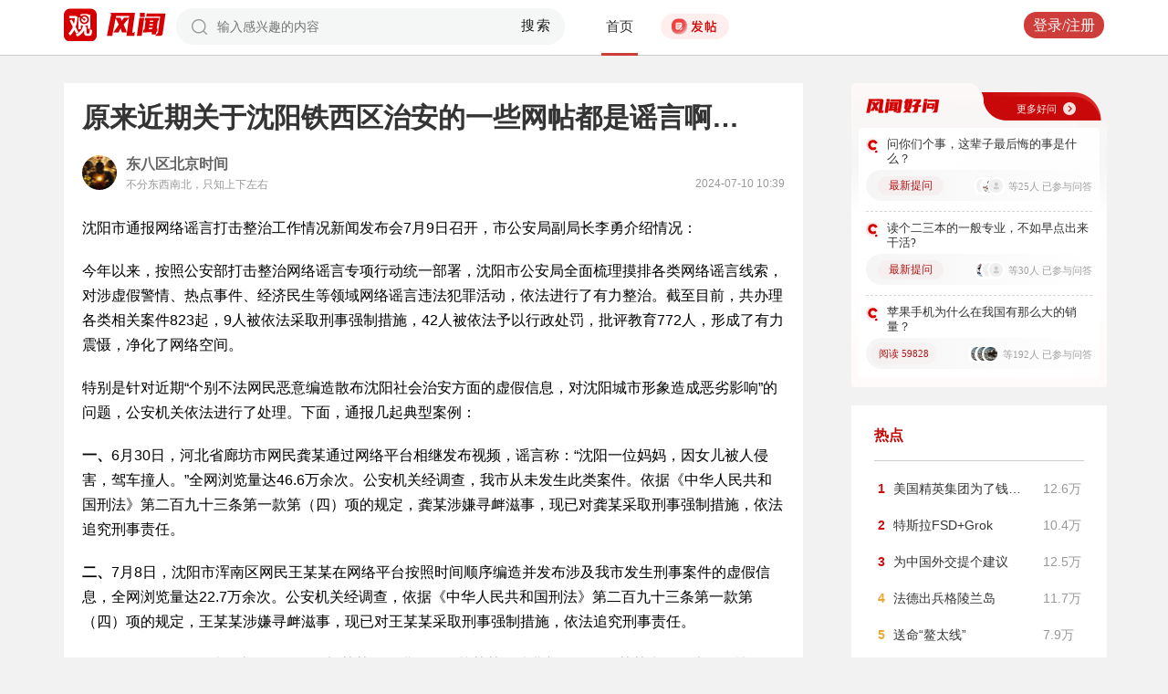

--- FILE ---
content_type: text/html; charset=UTF-8
request_url: https://user.guancha.cn/main/content?id=1264896&s=fwzwyzzwzbt
body_size: 11732
content:
<!DOCTYPE html>
<html>
<head>
  <meta charset="utf-8">
  <meta http-equiv="X-UA-Compatible" content="IE=edge">
  <meta content="width=device-width, initial-scale=1, maximum-scale=1, user-scalable=no" name="viewport">
  <meta name="Description" content="观察者网风闻社区，热辣时事，专家点评，网友评论，尽在掌握">
  <meta name="Keywords" content="观察者网，观察者，观察者网社区，观察者社区，风闻，风闻社区，热门评论">
    <title>原来近期关于沈阳铁西区治安的一些网帖都是谣言啊…_风闻</title>
  <link href="//static.guancha.cn/fengwen/static/css/animate.css" rel="stylesheet">
<link href="//static.guancha.cn/fengwen/static/font/iconfont.css" rel="stylesheet">
<link href="//static.guancha.cn/fengwen/static/css/login.css?20250716" rel="stylesheet">
<link href="//static.guancha.cn/fengwen/static/css/main.css?20250716" rel="stylesheet">
<link href="//static.guancha.cn/fengwen/static/css/m.css?201809281057" rel="stylesheet" 0="core\assets\BbsMainAsset"><script>
//var isLogin = ;
</script>
<script type="text/javascript" src="https://user.guancha.cn/static/js/sensorsdata.min.js"></script>
</head>
<body>
<!-- header -->
	<div class="header  headerfw">
		<div class="wrapper">
			<div class="logo">
								<a href="http://www.guancha.cn?s=fwdhguan" target="_blank"><div class="logo_logo"></div></a>
				<a href="http://user.guancha.cn?s=fwdhfw"><div class="logo_fw"></div></a>

			</div>
			<!-- search -->
			<div class="search">
				<form method="post" autocomplete="off">
					<div class="search-input">
						<input type="text" id="txtKeyword" name="Keyword" placeholder="输入感兴趣的内容" value="" />
						<a href="#">搜索</a>
						<div class="search-layout" style="display: none">
							<h4>热门搜索</h4>
							<ul class="hot-search-list">
							</ul>
							<h4>搜索历史</h4>
							<ul class="history-search-list">
<!-- 								<li>香港<span class="del">x<span></li> -->
<!-- 								<li class="active">澳门<span class="del">x<span></li> -->
<!-- 								<li>台湾<span class="del">x</span></li> -->
							</ul>
						</div>
					</div>
				</form>
			</div>
			<!-- ./search -->			
			<!-- nav -->
			<div class="top-nav">
				<ul>
										<li class="top-nav-li  top-nav-li2 active"><a href="/main/index?s=fwdhsy">首页</a></li>
					<li class="top-nav-fatie top-nav-fatie2 "><a href="javascript:;" class="btn"><i></i><span></span></a></li>
									</ul>
				<div class="hot-phrase">
					<div class="rotate">
						<i></i>
						<span></span>
					</div>
				</div>
			</div>
			<!-- ./ nav -->
			<!-- user-nav -->
			<div class="user-nav">
				<!-- j -->
				<ul class="login-state" style="display: none">
					<li class="m-search" style="display: none">
						<a href="/main/msearch"><img src="/static/imgs/search.png"></a>
					</li>
					<li class="message ">
						<a href="/user/all-message"><label><img src="/static/imgs/message.png?20211206"></label><span class="message-log-title">私信</span></a>
					</li>
					<li class="notice"><a href="#"><label><img src="/static/imgs/notice.png?20211206"></label><span class="notice-log-title">消息</span></a>
					</li>
					<li class="avatar"><a href="#"><img src="/static/imgs/default_user_pic.png"></a><label class="triangle_down_gray"></label></li>
				</ul>
				<ul class="drop-down-list" style="display: none">
					<li class="menu">
						<a href="#" class="personal-url">
							<label class="icon-geren"></label><span>个人主页</span>
						</a>
					</li>
					<li class="line"></li>
					<li class="menu"><a class="my-article" href="#"><label class="icon-wenzhang"></label><span>我的文章</span></a></li>
					<li class="line"></li>
					<li class="menu"><a href="/user/user-setting"><label class="icon-shezhi"></label><span>账号设置</span></a></li>
					<li class="line"></li>
					<li class="menu"><a href="/main/logout"><label class="icon-tuichu"></label><span>退出</span></a></li>
					<li class="arrows"></li>
				</ul>
				<ul class="un-login-state" style="display: none">
					<li class="m-search" style="display: none">
						<a href="/main/msearch"></a>
					</li>
					<li class="login popup-login"><a class="btn" href="#">登录/注册</a></li>
					<!-- <li>|</li>
					<li><a href="#" class="btn popup-register">注册</a></li> -->
				</ul>
				
			</div>
			<!-- ./ user-nav -->
			<div class="clear"></div>
		</div>
	</div>
	<!-- ./ header -->



      <!-- wrapper -->
<script>
function detectmob(){
	if (navigator.userAgent.match(/Android/i)
			|| navigator.userAgent.match(/webOS/i)
			|| navigator.userAgent.match(/iPhone/i)
			|| navigator.userAgent.match(/iPad/i)
			|| navigator.userAgent.match(/iPod/i)
			|| navigator.userAgent.match(/BlackBerry/i)
			|| navigator.userAgent.match(/Windows Phone/i)) {
		return true;
	} else {
		return false;
	} 
}
if(true == detectmob()){
    window.location.href = window.location.href.replace(/\/main/,'/wap');
}
</script>
	<div class="wrapper">
		<div class="full_nav_fw">
							<a href="/"><div class="full_nav_fw_title"></div></a>
						<ul>
				<li>
				<span id="span_collection"	style="color:#FFA024; width:30px;position: absolute;  right: -30px; top: 61px; display: none; ">+1</span>
					<div class="nav_fw_collection"></div>
					<p>收藏</p>
				</li>
				<li>
					<span class="nav_fw_comment_num"
										>11</span>
					<a class="nav_fw_commentHref" href="#comments-container-kuang"><div class="nav_fw_comment"></div></a>
					<p>评论</p>
				</li>
				<li>
				<span id="span_praise"	style="color:red; width:30px;position: absolute;  right: -30px; top: 201px; display: none; ">+1</span>
					<div class="nav_fw_thumbsUp"></div>
					<p>点赞</p>
				</li>
			</ul>
			<div class="nav_fw_share">分享</div>
			<ul class="share-box share-box-clear">                                                                   
				<li class="weixin share-button">
					<a href="javascript:;" data-cmd="weixin">	
						<div class="nav_fw_WeChat"></div>
					</a>	
					<p data-cmd="weixin" >微信</p>
				</li>
				<li class="sina share-button">
					<a href="javascript:;" data-cmd="tsina">	
						<div class="nav_fw_weibo"></div>
					</a>
					<p>微博</p>
				</li>
				<li class="qzone share-button">
					<a href="javascript:;" data-cmd="qzone">	
						<div class="nav_fw_qqzone"></div>
					</a>
					<p>空间</p>
				</li>
			</ul>
		</div>	
		<!-- main-tow -->
		<div class="main-tow mt30">
			<!-- box-left -->
			<div class="box-left">
				<!-- article-content -->
				<div class="article-content">
															<h1>原来近期关于沈阳铁西区治安的一些网帖都是谣言啊…</h1>
					<!-- user-box -->
					<div class="user-box user-info-box">
						<div class="user-avatar popup-user" user-id="164095">
							<img alt="" src="https://i.guancha.cn/bbs/2018/05/05/20180505161726102.jpg?imageMogr2/cut/627x878x35x25/thumbnail/38x38">
						</div>
						<div class="user-main">
							<h4 class="clearfix" style="height: 24px;">
								<a href="/user/personal-homepage?uid=164095" target="_blank">东八区北京时间</a>
																								
							</h4>
							<p>不分东西南北，只知上下左右<span class="time1">2024-07-10 10:39</span></p>
						</div>
					</div>
					<!-- ./ user-box -->
					<!-- article-txt -->
					<div class="article-txt clearfix">
						<div class="article-txt-content">
							<p>沈阳市通报网络谣言打击整治工作情况新闻发布会7月9日召开，市公安局副局长李勇介绍情况：</p><p>今年以来，按照公安部打击整治网络谣言专项行动统一部署，沈阳市公安局全面梳理摸排各类网络谣言线索，对涉虚假警情、热点事件、经济民生等领域网络谣言违法犯罪活动，依法进行了有力整治。截至目前，共办理各类相关案件823起，9人被依法采取刑事强制措施，42人被依法予以行政处罚，批评教育772人，形成了有力震慑，净化了网络空间。</p><p>特别是针对近期“个别不法网民恶意编造散布沈阳社会治安方面的虚假信息，对沈阳城市形象造成恶劣影响”的问题，公安机关依法进行了处理。下面，通报几起典型案例：</p><p><strong>一、</strong>6月30日，河北省廊坊市网民龚某通过网络平台相继发布视频，谣言称：“沈阳一位妈妈，因女儿被人侵害，驾车撞人。”全网浏览量达46.6万余次。公安机关经调查，我市从未发生此类案件。依据《中华人民共和国刑法》第二百九十三条第一款第（四）项的规定，龚某涉嫌寻衅滋事，现已对龚某采取刑事强制措施，依法追究刑事责任。</p><p><strong>二、</strong>7月8日，沈阳市浑南区网民王某某在网络平台按照时间顺序编造并发布涉及我市发生刑事案件的虚假信息，全网浏览量达22.7万余次。公安机关经调查，依据《中华人民共和国刑法》第二百九十三条第一款第（四）项的规定，王某某涉嫌寻衅滋事，现已对王某某采取刑事强制措施，依法追究刑事责任。</p><p><strong>三、</strong>7月7日至8日，沈阳市皇姑区网民刘某某、于洪区网民苏某某、沈北新区网民侯某某为了吸流量、博眼球，在网络上恶意大量转发涉及刑事案件的虚假信息。公安机关经调查，依据《中华人民共和国刑法》第二百九十三条第一款第（四）项的规定，涉嫌寻衅滋事，现已对刘某某、苏某某、侯某某等三人采取刑事强制措施，依法追究刑事责任。</p><p><strong>四、</strong>7月3日，沈阳市浑南区网民孙某在网络上大量发布“浑南某小区发生一家三口被杀”的虚假信息。公安机关经调查，依据《中华人民共和国治安管理处罚法》第二十五条第一款第一项的规定，现已对其行政处罚，依法追究行政责任。</p><p><strong>五、</strong>7月7日，铁西区一网民在网上发布“沈阳某串店一死一伤”的虚假信息，全网浏览量达2.2万余次。公安机关经调查，该人系未成年人，现已会同其父母对其批评教育。</p><p><strong>拒绝网络谣言从我做起，在此，公安机关呼吁大家——</strong></p><p><strong>网络不是法外之地，谨言慎行要牢记。</strong></p><p>在“人人都有麦克风”的信息时代，造谣成本虽低，但影响恶劣、后果严重。作为社会一员，我们要做到不编造、不发布、不传播虚假信息，自觉维护网络空间秩序。对于编造传播散布谣言行为，公安机关将持续开展“净网行动”，加大打击力度，与全社会一道营造清朗和谐、健康向上的网络环境。</p><p style="text-align:center;"><img src="https://i.guancha.cn/bbs/2024/07/10/20240710103912556.jpg?imageView2/2/w/500/format/jpg" alt="500" /></p>													</div>
						
						<div class="article-mask" style="display: none;"> 
            				
            			</div>
					</div>
					
					<div class="hot-topic-nav" style="padding:10px 0 10px 0">
						<a href="/topic/post-list?topic_id=140" class="tag" target="_blank">社会</a>						<span class="accusation_nav"><i></i>
					
							<a href="#" class="accusation" data-action="accusation_post" data-id="1264896" data-type="2">举报
							
						</a></span>
													<a  href="/" class="back_fw"></a>
													<div  style="height: 20px;"></div>
					</div>
					
					<div class="article-expand-more" style="display: none"> 
            			<p>点击展开全文 <img src="/static/imgs/show-more2.png" style="height:16px;position:relative;top:2px;margin-left:14px;"></p>
            		</div>

         			
					<div class="open-app" style="display:none"> 
     					<a href="#">打开观察者网APP，阅读体验更佳 </a>
     				</div>
					<!-- ./ article-txt -->
					<!-- user-box -->
					
					<div class="user-box user-info-box article-bottom-user">
						<div class="user-avatar popup-user" user-id="164095">
							<img alt="" src="https://i.guancha.cn/bbs/2018/05/05/20180505161726102.jpg?imageMogr2/cut/627x878x35x25/thumbnail/38x38">
						</div>
						<div class="user-main">
							<h4 class="clearfix" style="height: 24px;">
								<a href="/user/personal-homepage?uid=164095" target="_blank">东八区北京时间</a>
									
							</h4>
							<div style="margin-top:5px;">
								<p style="float:left">
								
								不分东西南北，只知上下左右									<span class="split">|</span>
																</p>
								<a class="article-count" href="/user/personal-homepage?uid=164095&click=my-article" target="_blank">4416篇文章</a>
								<span class="split">|</span>
								<span class="attention-count">935人关注</span>
								
							</div>
						</div>
													<a class="btn attention" href="#"  data-id="164095">+关注</a>
												<div class="middle-title">观察者网用户社区</div>
					</div>
					
					<!-- ./ user-box -->
					<!-- author-article -->
					<div class="author-article">
						<div class="clearfix"><span class="title"><a href="/user/personal-homepage?uid=164095&click=my-article&s=fwzwyzzwz" target="_blank">作者文章</a></span><span class="all"><a href="/user/personal-homepage?uid=164095&click=my-article&s=fwzwyzzwzckqb" target="_blank">查看全部>></a></span></div>
						<ul>
																							<li><a href="/main/content?id=1584221&s=fwzwyzzwzbt" target="_blank">女子撞见闺蜜和前男友举止亲密，跳楼截瘫后起诉同饮者，法院这样判是不是和稀泥</a></li>
																<li><a href="/main/content?id=1580806&s=fwzwyzzwzbt" target="_blank">中铁五局被停业整顿180日，这个处罚算不算很重了？</a></li>
																<li><a href="/main/content?id=1580127&s=fwzwyzzwzbt" target="_blank">律师在会见期间私自将唇膏交给犯罪嫌疑人使用，停业3个月</a></li>
																<li><a href="/main/content?id=1576770&s=fwzwyzzwzbt" target="_blank">湖南女生长城诵诗为什么会引发全网共情？</a></li>
																<li><a href="/main/content?id=1570270&s=fwzwyzzwzbt" target="_blank">遗嘱不是“写了就算” 这些效力问题要注意</a></li>
																					</ul>
					</div>
					<!--  ./ author-article -->
					<!-- share-box -->
					<div class="share-box">
						<ul> 
							<li class="share-title">分享到：</li>	
							<li class="weixin share-button"><a href="javascript:;" data-cmd="weixin"></a></li>
							<li class="sina share-button"><a href="javascript:;" data-cmd="tsina"></a></li>
							<li class="qzone share-button"><a href="javascript:;" data-cmd="qzone"></a></li>
						</ul>
						<!-- op-tools -->
						<div class="op-tools">
							<a class="tools_collection" href="#"
								
							data-id="1264896" data-type="2">
							<i 
															></i>
							<span 
																style="display: none;"
																>收藏</span>
							<span
							>3</span></a>
							<!--<a href="#" class="comment">评论 <span>11</span></a>-->
							<a  class="tools_praise"  href="#"
								
							data-id="1264896" data-type="2">
								<i 
																></i>
								<span  
																	style="display: none;"
																>点赞</span> 
							<span
							>1</span></a>
						</div>
						<!-- ./ op-tools -->
					</div>
					<!-- share-box -->
					<div class="clear"></div>
					
				</div>
				<!-- gc-comment -->
				<div class="gc-comment" id="comments-container" data-id="1264896" data-type="2" data-from="bbs" data-authorid ="164095" placeholder="好好学习天天上上">
					

				</div>
				<!-- ./ gc-comment -->
				<!-- ./ article-content -->
				
			</div>
			<!-- ./ box-left -->
			<!-- box-right -->
			
			<div class="box-right">
				
				
<div style="margin-left:-20px">
<div class="good_question" style="float:none">
	<div  class="good_more_img">
		<div class="good_more"><a href="/topic/post-list?topic_id=151" style="color:#fff2f2" target="_blank">更多好问<i></i></a></div>
	</div>

	<ul>
		 
		<li>
			<div  class="good_question_content">
				<div></div>
				<p><a href="/main/content?id=1585276" target="_blank" style="#000000" target="_blank">问你们个事，这辈子最后悔的事是什么？</a></p>
			</div>
			<div class="clear"></div>
			<div  class="good_question_read">
				
        		<div class="good_question_newest_question"><label>最新提问</label></div>				
				<div class="good_question_read_head">
											
						<!-- 前三条评论的头像 -->
												<div  class="good_question_read_head_div ">
														<span  class="good_question_read_head_01"><img src="https://i.guancha.cn/static/imgs/default_user_pic.png?imageMogr2/thumbnail/90x90" alt="" /></span>
														<span  class="good_question_read_head_02"><img src="https://i.guancha.cn/bbs/avatar/third/2021/07/22/20210722725684421.jpg?imageMogr2/thumbnail/90x90" alt="" /></span>
														<span  class="good_question_read_head_03"><img src="https://i.guancha.cn/static/imgs/default_user_pic.png?imageMogr2/thumbnail/90x90" alt="" /></span>
								
						</div>
						<p  class="good_question_read_head_text">
															等25人
															已参与问答
							
						</p>
									</div>
			</div>
		</li>
				<div class="good_question_line"></div>
			 
		<li>
			<div  class="good_question_content">
				<div></div>
				<p><a href="/main/content?id=1584722" target="_blank" style="#000000" target="_blank">读个二三本的一般专业，不如早点出来干活?</a></p>
			</div>
			<div class="clear"></div>
			<div  class="good_question_read">
				
        		<div class="good_question_newest_question"><label>最新提问</label></div>				
				<div class="good_question_read_head">
											
						<!-- 前三条评论的头像 -->
												<div  class="good_question_read_head_div ">
														<span  class="good_question_read_head_01"><img src="https://i.guancha.cn/bbs/avatar/2018/12/24/20181224092510809.png?imageMogr2/cut/465x465x19x26/thumbnail/90x90/format/png" alt="" /></span>
														<span  class="good_question_read_head_02"><img src="https://i.guancha.cn/static/imgs/default_user_pic.png?imageMogr2/thumbnail/90x90" alt="" /></span>
														<span  class="good_question_read_head_03"><img src="https://i.guancha.cn/static/imgs/default_user_pic.png?imageMogr2/thumbnail/90x90" alt="" /></span>
								
						</div>
						<p  class="good_question_read_head_text">
															等30人
															已参与问答
							
						</p>
									</div>
			</div>
		</li>
				<div class="good_question_line"></div>
			 
		<li>
			<div  class="good_question_content">
				<div></div>
				<p><a href="/main/content?id=1582600" target="_blank" style="#000000" target="_blank">苹果手机为什么在我国有那么大的销量？</a></p>
			</div>
			<div class="clear"></div>
			<div  class="good_question_read">
				
        		<div class="good_question_read_num">阅读 59828</div>				
				<div class="good_question_read_head">
											
						<!-- 前三条评论的头像 -->
												<div  class="good_question_read_head_div ">
														<span  class="good_question_read_head_01"><img src="https://i.guancha.cn/bbs/avatar/2025/08/26/20250826043758816.jpg?imageMogr2/thumbnail/90x90" alt="" /></span>
														<span  class="good_question_read_head_02"><img src="https://i.guancha.cn/bbs/avatar/2025/08/26/20250826043758816.jpg?imageMogr2/thumbnail/90x90" alt="" /></span>
														<span  class="good_question_read_head_03"><img src="https://i.guancha.cn/bbs/avatar/2025/08/26/20250826043758816.jpg?imageMogr2/thumbnail/90x90" alt="" /></span>
								
						</div>
						<p  class="good_question_read_head_text">
															等192人
															已参与问答
							
						</p>
									</div>
			</div>
		</li>
					
	</ul>

	<div  class="good_question_ba">
	</div>

</div>
</div>
<div class="division"></div>
				<div class="panel-box most-hot-module">
<h4 class="panel-header show-24-hot-list">热点</h4>

<div class="panel-body">
<ul class="fengwen-most-hot">
	
	<li>
		<span class="index-num top3">1</span>
		<a href="/main/content?id=1584647" target="_blank">美国精英集团为了钱…</a>
		<span class="view-counts">
		12.6万</span>
	</li>
	
	
	<li>
		<span class="index-num top3">2</span>
		<a href="/main/content?id=1584572" target="_blank">特斯拉FSD+Grok</a>
		<span class="view-counts">
		10.4万</span>
	</li>
	
	
	<li>
		<span class="index-num top3">3</span>
		<a href="/main/content?id=1584939" target="_blank">为中国外交提个建议</a>
		<span class="view-counts">
		12.5万</span>
	</li>
	
	
	<li>
		<span class="index-num ">4</span>
		<a href="/main/content?id=1584566" target="_blank">法德出兵格陵兰岛</a>
		<span class="view-counts">
		11.7万</span>
	</li>
	
	
	<li>
		<span class="index-num ">5</span>
		<a href="/main/content?id=1584486" target="_blank">送命“鳌太线”</a>
		<span class="view-counts">
		7.9万</span>
	</li>
	
	
	<li>
		<span class="index-num ">6</span>
		<a href="/main/content?id=1513197" target="_blank">中国军事技术超过美国</a>
		<span class="view-counts">
		17.9万</span>
	</li>
	
	
	<li>
		<span class="index-num ">7</span>
		<a href="/main/content?id=1583870" target="_blank">印度移民在美境遇</a>
		<span class="view-counts">
		15.8万</span>
	</li>
	
	
	<li>
		<span class="index-num ">8</span>
		<a href="/main/content?id=1583583" target="_blank">体制内开始严查近亲繁殖</a>
		<span class="view-counts">
		5.4万</span>
	</li>
	
	
	<li>
		<span class="index-num ">9</span>
		<a href="/main/content?id=1584139" target="_blank">“美国神话”加速破灭</a>
		<span class="view-counts">
		10.2万</span>
	</li>
	
	
	<li>
		<span class="index-num ">10</span>
		<a href="/main/content?id=1504482" target="_blank">中美航母对决</a>
		<span class="view-counts">
		13.1万</span>
	</li>
	
</ul>
</div>
</div>
<div class="division"></div>
				<!-- affair -->
				<div class="panel-box zhanwu-module">
<h4 class="panel-header" style="color:#bf0b14">站务</h4>
<div class="panel-body">
<ul class="fw-affair">
<li>
	<!-- user-box -->
	<div class="user-box user-info-box clearfix">
		<div class="user-avatar popup-user" user-id="1287698">
			<img src="https://i.guancha.cn/bbs/avatar/2023/02/09/20230209114357563.jpg?imageMogr2/cut/1080x1080x0x0/thumbnail/38x38/format/jpg">
		</div>
		<div class="user-main">
			<h4>
				<a href="/user/personal-homepage?uid=1287698" target="_blank">观察者网评论</a>
			</h4>
			<p></p>
		</div>
	</div>
	<!-- ./ user-box -->
	
	<!-- list-item -->
	<div class="list-item">
		
		<h4><a href="/main/content?id=1575352" target="_blank">2026年十大预测，这些期待是否会发生？</a></h4>
		<div class="item-info">
			<div class="item-content">
				还记得2025年初的十大预测吗？站在年尾回顾，当初列出的这十大预测，也是十个期待和愿望。这其中，俄乌和平谈判虽然波折不断，但在持续推动中；中东局势在和平协议之下已初现稳定；......			</div>
		</div>
		<div class="clearfix"></div>
	</div>
	<!-- ./ list-item -->
	<!-- op-tools -->
	<div class="op-tools">
		<ul>
			<li>
				<a href="/main/content?id=1575352&comments-container" 
					class="comment" 
					data-type="2" 
					data-id="1575352" target="_blank" >评论 <span>20</span></a>
			</li>
			<li>
				<a href="javascript:;" 
				data-id="1575352" 
				class="praise  " >赞 <span>3</span></a>
			</li>
		</ul>
		<div class="clear"></div>
	</div>
	<!-- ./ op-tools -->
</li>
</ul>
</div>
</div>
<div class="division"></div>
				<!-- ./ affair -->
				<!-- picked -->
								<!-- ./ picked -->
				<!-- recommend-big-view -->
				<div class="panel-box big-view-module">
<h4 class="panel-header show-big-view-list" >最近更新的专栏</h4>
<div class="panel-body left-recommend">

<ul>

<li>
	<!-- recomment-friends-box -->
	<div class="recomment-friends-box user-info-box clearfix">
		<div class="user-avatar popup-user" data-uid="781252">
			<img alt="" src="https://i.guancha.cn/bbs/avatar/2020/02/05/20200205142954309.jpg?imageMogr2/cut/640x640x0x0/thumbnail/38x38/format/jpg">
		</div>
		<div class="user-main">
			<h4><a href="/user/personal-homepage?uid=781252&s=fwtjgznc">电影杂志</a>
									<span class="user-level"><img src="https://user.guancha.cn/static/imgs/lv1-blue.png?20210519"></span>
							</h4>
			<p>电影杂志——为你发现好片</p>
		</div>
		
		<ul class="article-recommend">
		
							
				<li>
					<span></span>
					<a href="https://user.guancha.cn/main/content?id=1585539&s=fwtjgzwz" target="_blank">
					活久见！50多年了，这剧真被拍出来了					</a>
					
				</li>
				<span style="float:right;color:#999999">昨天 22:03</span>
					</ul>
	</div>
	<!-- ./recomment-friends-box -->
</li>		

<li>
	<!-- recomment-friends-box -->
	<div class="recomment-friends-box user-info-box clearfix">
		<div class="user-avatar popup-user" data-uid="229518">
			<img alt="" src="https://i.guancha.cn/bbs/2018/06/21/20180621111609480.jpg?imageMogr2/cut/73x73x4x6/thumbnail/38x38">
		</div>
		<div class="user-main">
			<h4><a href="/user/personal-homepage?uid=229518&s=fwtjgznc">军武次位面</a>
									<span class="user-level"><img src="https://user.guancha.cn/static/imgs/lv1-blue.png?20210519"></span>
							</h4>
			<p>专注于高品质的趣味军事科普，打造男人最爱看的频道</p>
		</div>
		
		<ul class="article-recommend">
		
							
				<li>
					<span></span>
					<a href="https://user.guancha.cn/main/content?id=1585538&s=fwtjgzwz" target="_blank">
					香港警察用92G手枪击毙1名越南籍歹徒，国产手枪实战首秀！淘汰左轮枪？					</a>
					
				</li>
				<span style="float:right;color:#999999">昨天 22:01</span>
					</ul>
	</div>
	<!-- ./recomment-friends-box -->
</li>		

<li>
	<!-- recomment-friends-box -->
	<div class="recomment-friends-box user-info-box clearfix">
		<div class="user-avatar popup-user" data-uid="226870">
			<img alt="" src="https://i.guancha.cn/bbs/avatar/2021/07/21/20210721164526656.jpg?imageMogr2/cut/417x417x41x41/thumbnail/38x38/format/jpg">
		</div>
		<div class="user-main">
			<h4><a href="/user/personal-homepage?uid=226870&s=fwtjgznc">乌鸦校尉</a>
									<span class="user-level"><img src="https://user.guancha.cn/static/imgs/lv1-blue.png?20210519"></span>
							</h4>
			<p></p>
		</div>
		
		<ul class="article-recommend">
		
							
				<li>
					<span></span>
					<a href="https://user.guancha.cn/main/content?id=1585537&s=fwtjgzwz" target="_blank">
					“日本应完全解除武装”，如何通过非暴力手段实现？					</a>
					
				</li>
				<span style="float:right;color:#999999">昨天 21:56</span>
					</ul>
	</div>
	<!-- ./recomment-friends-box -->
</li>		

<li>
	<!-- recomment-friends-box -->
	<div class="recomment-friends-box user-info-box clearfix">
		<div class="user-avatar popup-user" data-uid="33236">
			<img alt="" src="https://i.guancha.cn/bbs/avatar/2020/06/08/20200608152645623.jpg?imageMogr2/cut/1818x1818x91x354/thumbnail/38x38/format/jpg">
		</div>
		<div class="user-main">
			<h4><a href="/user/personal-homepage?uid=33236&s=fwtjgznc">汪涛_纯科学</a>
									<span class="user-level"><img src="https://user.guancha.cn/static/imgs/lv1-blue.png?20210519"></span>
							</h4>
			<p>纯科学创始人，致力于将完善的科学方法引入社会领域</p>
		</div>
		
		<ul class="article-recommend">
		
							
				<li>
					<span></span>
					<a href="https://user.guancha.cn/main/content?id=1585535&s=fwtjgzwz" target="_blank">
					特朗普真的会是拯救美国的伟大总统吗？					</a>
					
				</li>
				<span style="float:right;color:#999999">昨天 21:53</span>
					</ul>
	</div>
	<!-- ./recomment-friends-box -->
</li>		

<li>
	<!-- recomment-friends-box -->
	<div class="recomment-friends-box user-info-box clearfix">
		<div class="user-avatar popup-user" data-uid="740373">
			<img alt="" src="https://i.guancha.cn/bbs/avatar/2023/03/03/20230303091210633.png?imageMogr2/thumbnail/38x38">
		</div>
		<div class="user-main">
			<h4><a href="/user/personal-homepage?uid=740373&s=fwtjgznc">子弹财经</a>
									<span class="user-level"><img src="https://user.guancha.cn/static/imgs/lv1-blue.png?20210519"></span>
							</h4>
			<p>子弹财经（zidancaijing）</p>
		</div>
		
		<ul class="article-recommend">
		
							
				<li>
					<span></span>
					<a href="https://user.guancha.cn/main/content?id=1585533&s=fwtjgzwz" target="_blank">
					一边业绩大增，一边股东减持，国信证券87%净利增长含金量几何？					</a>
					
				</li>
				<span style="float:right;color:#999999">昨天 21:46</span>
					</ul>
	</div>
	<!-- ./recomment-friends-box -->
</li>		

<li>
	<!-- recomment-friends-box -->
	<div class="recomment-friends-box user-info-box clearfix">
		<div class="user-avatar popup-user" data-uid="710728">
			<img alt="" src="https://i.guancha.cn/bbs/avatar/2019/11/20/20191120164718457.jpeg?imageMogr2/cut/481x481x80x80/thumbnail/38x38/format/jpg">
		</div>
		<div class="user-main">
			<h4><a href="/user/personal-homepage?uid=710728&s=fwtjgznc">Tech星球</a>
									<span class="user-level"><img src="https://user.guancha.cn/static/imgs/lv1-blue.png?20210519"></span>
							</h4>
			<p>聚焦互联网前沿科技和新商业。</p>
		</div>
		
		<ul class="article-recommend">
		
							
				<li>
					<span></span>
					<a href="https://user.guancha.cn/main/content?id=1585531&s=fwtjgzwz" target="_blank">
					精准卡位大厂盲区，小众App闷声赚大钱					</a>
					
				</li>
				<span style="float:right;color:#999999">昨天 21:27</span>
					</ul>
	</div>
	<!-- ./recomment-friends-box -->
</li>		

<li>
	<!-- recomment-friends-box -->
	<div class="recomment-friends-box user-info-box clearfix">
		<div class="user-avatar popup-user" data-uid="258654">
			<img alt="" src="https://i.guancha.cn/bbs/avatar/2019/01/03/20190103164221322.png?imageMogr2/cut/640x640x0x0/thumbnail/38x38/format/png">
		</div>
		<div class="user-main">
			<h4><a href="/user/personal-homepage?uid=258654&s=fwtjgznc">正解局</a>
									<span class="user-level"><img src="https://user.guancha.cn/static/imgs/lv1-blue.png?20210519"></span>
							</h4>
			<p>解读产业，发现价值。产业/城市/企业。</p>
		</div>
		
		<ul class="article-recommend">
		
							
				<li>
					<span></span>
					<a href="https://user.guancha.cn/main/content?id=1585528&s=fwtjgzwz" target="_blank">
					破解学历歧视，让普通学子拿高薪，新东方凭什么？					</a>
					
				</li>
				<span style="float:right;color:#999999">昨天 21:23</span>
					</ul>
	</div>
	<!-- ./recomment-friends-box -->
</li>		

<li>
	<!-- recomment-friends-box -->
	<div class="recomment-friends-box user-info-box clearfix">
		<div class="user-avatar popup-user" data-uid="244946">
			<img alt="" src="https://i.guancha.cn/bbs/avatar/2018/10/24/20181024160223232.jpg?imageMogr2/cut/2580x2580x170x129/thumbnail/38x38/format/jpg">
		</div>
		<div class="user-main">
			<h4><a href="/user/personal-homepage?uid=244946&s=fwtjgznc">智谷趋势</a>
									<span class="user-level"><img src="https://user.guancha.cn/static/imgs/lv1-blue.png?20210519"></span>
							</h4>
			<p>新中产的首席财富顾问。微信500强。</p>
		</div>
		
		<ul class="article-recommend">
		
							
				<li>
					<span></span>
					<a href="https://user.guancha.cn/main/content?id=1585526&s=fwtjgzwz" target="_blank">
					世上十日，圈内十年：茅台改革实录					</a>
					
				</li>
				<span style="float:right;color:#999999">昨天 21:20</span>
					</ul>
	</div>
	<!-- ./recomment-friends-box -->
</li>		

<li>
	<!-- recomment-friends-box -->
	<div class="recomment-friends-box user-info-box clearfix">
		<div class="user-avatar popup-user" data-uid="1361635">
			<img alt="" src="https://i.guancha.cn/bbs/avatar/2024/05/11/20240511143353325.jpg?imageMogr2/cut/433x433x0x0/thumbnail/38x38/format/jpg">
		</div>
		<div class="user-main">
			<h4><a href="/user/personal-homepage?uid=1361635&s=fwtjgznc">明叔杂谈</a>
									<span class="user-level"><img src="https://user.guancha.cn/static/imgs/lv1-blue.png?20210519"></span>
							</h4>
			<p>杂谈，一家之言而已。</p>
		</div>
		
		<ul class="article-recommend">
		
							
				<li>
					<span></span>
					<a href="https://user.guancha.cn/main/content?id=1585508&s=fwtjgzwz" target="_blank">
					加拿大给其他西方国家“打了个样”					</a>
					
				</li>
				<span style="float:right;color:#999999">昨天 18:44</span>
					</ul>
	</div>
	<!-- ./recomment-friends-box -->
</li>		

<li>
	<!-- recomment-friends-box -->
	<div class="recomment-friends-box user-info-box clearfix">
		<div class="user-avatar popup-user" data-uid="235350">
			<img alt="" src="https://i.guancha.cn/bbs/avatar/2021/07/21/20210721165254410.jpg?imageMogr2/cut/534x534x53x53/thumbnail/38x38/format/jpg">
		</div>
		<div class="user-main">
			<h4><a href="/user/personal-homepage?uid=235350&s=fwtjgznc">外宣微记</a>
									<span class="user-level"><img src="https://user.guancha.cn/static/imgs/lv1-blue.png?20210519"></span>
							</h4>
			<p></p>
		</div>
		
		<ul class="article-recommend">
		
							
				<li>
					<span></span>
					<a href="https://user.guancha.cn/main/content?id=1585492&s=fwtjgzwz" target="_blank">
					《华尔街日报》：大国竞争结束，美国赢了					</a>
					
				</li>
				<span style="float:right;color:#999999">昨天 18:39</span>
					</ul>
	</div>
	<!-- ./recomment-friends-box -->
</li>		
</ul>
<button class="show-big-view-list show-all">查看全部</button>
</div>
</div>
<div class="division"></div>
				<!-- ./ left-recommend -->
				<!-- fengwen24hot -->
				<div class="panel-box fengwen-24hot-module">
<h4 class="panel-header show-24-hot-list">风闻最热</h4>

<div class="panel-body left-recommend">

<ul class="fengwen24hot">

<li>
	<!-- recomment-friends-box -->
	<div class="fenwen24-box">
		<a href="/main/content?id=1585078" target="_blank">
			<img src="https://i.guancha.cn/bbs/2026/01/17/20260117095654600.jpg?imageMogr2/cut/1152x835x0x15/format/jpg/thumbnail/147x147" alt="">
										<div class="fenwen24-sankaku" style="border-color:transparent #bf232a">
							<span>1</span>
			</div>
		</a>
		<div class="fenwen24-box-right">
			<a href="/main/content?id=1585078" target="_blank" class="fenwen24-title">美国斩杀线与中国00后非理性认知</a>
			<span>评论 95&nbsp;&nbsp;&nbsp;赞 4</span>
		</div>
	</div>
	<!-- ./recomment-friends-box -->
</li>		

<li>
	<!-- recomment-friends-box -->
	<div class="fenwen24-box">
		<a href="/main/content?id=1585218" target="_blank">
			<img src="https://i.guancha.cn/bbs/2026/01/17/20260117074812279.png?imageMogr2/cut/748x542x0x23/format/png/thumbnail/147x147" alt="">
										<div class="fenwen24-sankaku" style="border-color:transparent #ea5a23">
							<span>2</span>
			</div>
		</a>
		<div class="fenwen24-box-right">
			<a href="/main/content?id=1585218" target="_blank" class="fenwen24-title">特朗普“得奖”笑得合不拢嘴，二手奖也是奖...</a>
			<span>评论 77&nbsp;&nbsp;&nbsp;赞 55</span>
		</div>
	</div>
	<!-- ./recomment-friends-box -->
</li>		

<li>
	<!-- recomment-friends-box -->
	<div class="fenwen24-box">
		<a href="/main/content?id=1585252" target="_blank">
			<img src="https://i.guancha.cn/bbs/2026/01/17/20260117091705855.png?imageMogr2/cut/804x583x0x0/format/png/thumbnail/147x147" alt="">
										<div class="fenwen24-sankaku" style="border-color:transparent #f39834">
							<span>3</span>
			</div>
		</a>
		<div class="fenwen24-box-right">
			<a href="/main/content?id=1585252" target="_blank" class="fenwen24-title">牢A，欢迎回家！</a>
			<span>评论 65&nbsp;&nbsp;&nbsp;赞 106</span>
		</div>
	</div>
	<!-- ./recomment-friends-box -->
</li>		

<li>
	<!-- recomment-friends-box -->
	<div class="fenwen24-box">
		<a href="/main/content?id=1585487" target="_blank">
			<img src="https://i.guancha.cn/bbs/2026/01/17/20260117170248347.png?imageMogr2/cut/1080x783x0x35/format/png/thumbnail/147x147" alt="">
										<div class="fenwen24-sankaku">
							<span>4</span>
			</div>
		</a>
		<div class="fenwen24-box-right">
			<a href="/main/content?id=1585487" target="_blank" class="fenwen24-title">12岁女孩轻生的锅，有必要让英语老师背吗...</a>
			<span>评论 49&nbsp;&nbsp;&nbsp;赞 1</span>
		</div>
	</div>
	<!-- ./recomment-friends-box -->
</li>		

<li>
	<!-- recomment-friends-box -->
	<div class="fenwen24-box">
		<a href="/main/content?id=1585268" target="_blank">
			<img src="https://i.guancha.cn/bbs/2026/01/17/20260117093252609.jpg?imageMogr2/cut/994x720x43x0/format/jpg/thumbnail/147x147" alt="">
										<div class="fenwen24-sankaku">
							<span>5</span>
			</div>
		</a>
		<div class="fenwen24-box-right">
			<a href="/main/content?id=1585268" target="_blank" class="fenwen24-title">什么是“第三代水果”？资本营销的概念吗？</a>
			<span>评论 49&nbsp;&nbsp;&nbsp;赞 6</span>
		</div>
	</div>
	<!-- ./recomment-friends-box -->
</li>		

<li>
	<!-- recomment-friends-box -->
	<div class="fenwen24-box">
		<a href="/main/content?id=1585492" target="_blank">
			<img src="https://i.guancha.cn/24fengwen_default.jpg?imageMogr2/crop/!50x50&20211011" alt="">
										<div class="fenwen24-sankaku">
							<span>6</span>
			</div>
		</a>
		<div class="fenwen24-box-right">
			<a href="/main/content?id=1585492" target="_blank" class="fenwen24-title">《华尔街日报》：大国竞争结束，美国赢了</a>
			<span>评论 44&nbsp;&nbsp;&nbsp;赞 11</span>
		</div>
	</div>
	<!-- ./recomment-friends-box -->
</li>		

<li>
	<!-- recomment-friends-box -->
	<div class="fenwen24-box">
		<a href="/main/content?id=1584522" target="_blank">
			<img src="https://i.guancha.cn/24fengwen_default.jpg?imageMogr2/crop/!50x50&20211011" alt="">
										<div class="fenwen24-sankaku">
							<span>7</span>
			</div>
		</a>
		<div class="fenwen24-box-right">
			<a href="/main/content?id=1584522" target="_blank" class="fenwen24-title">用公租房解决年轻人住宿问题可行吗</a>
			<span>评论 42&nbsp;&nbsp;&nbsp;赞 3</span>
		</div>
	</div>
	<!-- ./recomment-friends-box -->
</li>		

<li>
	<!-- recomment-friends-box -->
	<div class="fenwen24-box">
		<a href="/main/content?id=1585217" target="_blank">
			<img src="https://i.guancha.cn/24fengwen_default.jpg?imageMogr2/crop/!50x50&20211011" alt="">
										<div class="fenwen24-sankaku">
							<span>8</span>
			</div>
		</a>
		<div class="fenwen24-box-right">
			<a href="/main/content?id=1585217" target="_blank" class="fenwen24-title">牢A的“超能力”</a>
			<span>评论 39&nbsp;&nbsp;&nbsp;赞 67</span>
		</div>
	</div>
	<!-- ./recomment-friends-box -->
</li>		
</ul>

<button class="show-24-hot-list show-all">查看全部</button>


</div>
</div>
<div class="division"></div>
				<!-- ./ fengwen24hot  -->
				<!-- recommend-remain-big-view -->
				<div class="panel-box remain-big-view-module">
<h4 class="panel-header " >全部专栏</h4>
<div class="panel-body left-recommend remian-big-view">

<ul>

<li>
	<!-- recomment-friends-box -->
	<div class="recomment-friends-box user-info-box clearfix">
		<div class="user-avatar popup-user" data-uid="210048">
			<img alt="" src="https://i.guancha.cn/bbs/avatar/2021/07/21/20210721160159142.jpg?imageMogr2/cut/751x751x74x74/thumbnail/38x38/format/jpg">
		</div>
		<div class="user-main">
			<h4><a href="/user/personal-homepage?uid=210048&s=fwtjgznc">金灿荣教授</a>
									<span class="user-level"><img src="https://user.guancha.cn/static/imgs/lv3-red.png?xxx"></span>
							</h4>
			<p></p>
		</div>
		
		<ul class="article-recommend">
		
					</ul>
	</div>
	<!-- ./recomment-friends-box -->
</li>		

<li>
	<!-- recomment-friends-box -->
	<div class="recomment-friends-box user-info-box clearfix">
		<div class="user-avatar popup-user" data-uid="208485">
			<img alt="" src="https://i.guancha.cn/bbs/avatar/2020/05/19/20200519033025204.jpeg?imageMogr2/cut/2471x2471x494x124/thumbnail/38x38/format/jpg">
		</div>
		<div class="user-main">
			<h4><a href="/user/personal-homepage?uid=208485&s=fwtjgznc">眉山剑客</a>
									<span class="user-level"><img src="https://user.guancha.cn/static/imgs/lv3-red.png?xxx"></span>
							</h4>
			<p>知彼知己，纵横天下。</p>
		</div>
		
		<ul class="article-recommend">
		
					</ul>
	</div>
	<!-- ./recomment-friends-box -->
</li>		

<li>
	<!-- recomment-friends-box -->
	<div class="recomment-friends-box user-info-box clearfix">
		<div class="user-avatar popup-user" data-uid="216251">
			<img alt="" src="https://i.guancha.cn/bbs/avatar/2021/08/02/20210802120858559.jpg?imageMogr2/cut/500x500x0x0/thumbnail/38x38/format/jpg">
		</div>
		<div class="user-main">
			<h4><a href="/user/personal-homepage?uid=216251&s=fwtjgznc">沈逸复旦</a>
									<span class="user-level"><img src="https://user.guancha.cn/static/imgs/lv3-red.png?xxx"></span>
							</h4>
			<p>复旦大学国际政治系教授</p>
		</div>
		
		<ul class="article-recommend">
		
					</ul>
	</div>
	<!-- ./recomment-friends-box -->
</li>		

<li>
	<!-- recomment-friends-box -->
	<div class="recomment-friends-box user-info-box clearfix">
		<div class="user-avatar popup-user" data-uid="218386">
			<img alt="" src="https://i.guancha.cn/bbs/avatar/2023/08/24/20230824133847330.png?imageMogr2/cut/591x591x0x0/thumbnail/38x38/format/png">
		</div>
		<div class="user-main">
			<h4><a href="/user/personal-homepage?uid=218386&s=fwtjgznc">科工力量</a>
									<span class="user-level"><img src="https://user.guancha.cn/static/imgs/lv2-yellow.png?xxx"></span>
							</h4>
			<p>欢迎关注“科工力量”微博、微信公众号</p>
		</div>
		
		<ul class="article-recommend">
		
					</ul>
	</div>
	<!-- ./recomment-friends-box -->
</li>		

<li>
	<!-- recomment-friends-box -->
	<div class="recomment-friends-box user-info-box clearfix">
		<div class="user-avatar popup-user" data-uid="234927">
			<img alt="" src="https://i.guancha.cn/bbs/avatar/2021/07/21/20210721160255650.jpg?imageMogr2/cut/471x471x47x47/thumbnail/38x38/format/jpg">
		</div>
		<div class="user-main">
			<h4><a href="/user/personal-homepage?uid=234927&s=fwtjgznc">侠客岛</a>
									<span class="user-level"><img src="https://user.guancha.cn/static/imgs/lv2-yellow.png?xxx"></span>
							</h4>
			<p></p>
		</div>
		
		<ul class="article-recommend">
		
					</ul>
	</div>
	<!-- ./recomment-friends-box -->
</li>		

<li>
	<!-- recomment-friends-box -->
	<div class="recomment-friends-box user-info-box clearfix">
		<div class="user-avatar popup-user" data-uid="1208">
			<img alt="" src="https://i.guancha.cn/bbs/avatar/2019/04/26/20190426103505573.png?imageMogr2/cut/738x738x865x171/thumbnail/38x38/format/png">
		</div>
		<div class="user-main">
			<h4><a href="/user/personal-homepage?uid=1208&s=fwtjgznc">席亚洲</a>
									<span class="user-level"><img src="https://user.guancha.cn/static/imgs/lv1-blue.png?xxx"></span>
							</h4>
			<p>公众号：亚洲火车总站</p>
		</div>
		
		<ul class="article-recommend">
		
					</ul>
	</div>
	<!-- ./recomment-friends-box -->
</li>		

<li>
	<!-- recomment-friends-box -->
	<div class="recomment-friends-box user-info-box clearfix">
		<div class="user-avatar popup-user" data-uid="212582">
			<img alt="" src="https://i.guancha.cn/bbs/avatar/2025/04/19/20250419031417466.jpg?imageMogr2/cut/661x661x86x0/thumbnail/38x38/format/jpg">
		</div>
		<div class="user-main">
			<h4><a href="/user/personal-homepage?uid=212582&s=fwtjgznc">张仲麟</a>
									<span class="user-level"><img src="https://user.guancha.cn/static/imgs/lv1-blue.png?xxx"></span>
							</h4>
			<p>波音买办、特斯拉鼓吹手、运十扼杀者、行走的50万</p>
		</div>
		
		<ul class="article-recommend">
		
					</ul>
	</div>
	<!-- ./recomment-friends-box -->
</li>		

<li>
	<!-- recomment-friends-box -->
	<div class="recomment-friends-box user-info-box clearfix">
		<div class="user-avatar popup-user" data-uid="226869">
			<img alt="" src="https://i.guancha.cn/bbs/avatar/2021/07/21/20210721160358294.jpg?imageMogr2/cut/453x453x45x45/thumbnail/38x38/format/jpg">
		</div>
		<div class="user-main">
			<h4><a href="/user/personal-homepage?uid=226869&s=fwtjgznc">酷玩实验室</a>
									<span class="user-level"><img src="https://user.guancha.cn/static/imgs/lv1-blue.png?xxx"></span>
							</h4>
			<p></p>
		</div>
		
		<ul class="article-recommend">
		
					</ul>
	</div>
	<!-- ./recomment-friends-box -->
</li>		
</ul>
<button class="load-all">查看全部</button>
</div>
</div>
<div class="division"></div>
				<!-- ./ recommend-remain-big-view  -->
			</div>
			<!-- ./ box-right -->
			<div class="clear"></div>
		</div>
		<!-- ./ main-tow -->

	</div>
	<!-- ./ wrapper -->
<script>
var hasVote = false;
var ipLocation = '发表于上海市';
</script>
		    	
  
<script src="//static.guancha.cn/fengwen/static/plugins/jQuery/jquery-3.6.1.min.js?20250716"></script>
<script src="//static.guancha.cn/fengwen/static/plugins/layer/layer.js?202507171122"></script>
<script src="//static.guancha.cn/fengwen/static/js/main.js?202507171122"></script>
<script src="//static.guancha.cn/fengwen/dist/js/common.js?20250730"></script>
<script src="https://turing.captcha.qcloud.com/TJCaptcha.js?202507171122"></script>
<script src="//static.guancha.cn/fengwen/static/js/content.js?20250318"></script>
    <script>
var title = '风闻 | 原来近期关于沈阳铁西区治安的一些网帖都是谣言啊…';
var isExclusive = 0;
var isFromWeibo = 0;
var summary = '沈阳市通报网络谣言打击整治工作情况新闻发...';
var pic = 'https://i.guancha.cn/bbs/2024/07/10/20240710103912556.jpg?imageMogr2/cut/839x608x120x0/format/jpg/thumbnail/147x147';
</script>
</script>
<script src="//res.wx.qq.com/open/js/jweixin-1.6.0.js"></script>
<script src="//m.guancha.cn/wx/wxapi.php" charset="utf-8"></script>
<script type="text/javascript" src="//static.guancha.cn/fengwen/static/js/comments-plugin.js?20250718"></script>

<script>
	//举报列表 从数据库中读出来
	var accusationStr = '';
			accusationStr += '<li><input name="accusation_type" type="radio" value="1" id="accusation1"><label for="accusation1">违反法律法规</label></li>';
			accusationStr += '<li><input name="accusation_type" type="radio" value="2" id="accusation2"><label for="accusation2">垃圾信息、广告</label></li>';
			accusationStr += '<li><input name="accusation_type" type="radio" value="3" id="accusation3"><label for="accusation3">色情、淫秽信息</label></li>';
			accusationStr += '<li><input name="accusation_type" type="radio" value="4" id="accusation4"><label for="accusation4">人身攻击</label></li>';
			accusationStr += '<li><input name="accusation_type" type="radio" value="5" id="accusation5"><label for="accusation5">谣言、不实信息</label></li>';
			accusationStr += '<li><input name="accusation_type" type="radio" value="6" id="accusation6"><label for="accusation6">冒充，冒用信息</label></li>';
			accusationStr += '<li><input name="accusation_type" type="radio" value="8" id="accusation8"><label for="accusation8">破坏社区秩序</label></li>';
			accusationStr += '<li><input name="accusation_type" type="radio" value="7" id="accusation7"><label for="accusation7">其他</label></li>';
			accusationStr += '<li><input name="accusation_type" type="radio" value="9" id="accusation9"><label for="accusation9">涉未成年人有害信息</label></li>';
	</script>
<script type="text/javascript" src="//static.guancha.cn/fengwen/static/js/tongji.js?20250529"></script>
	<!-- footer -->
	<div class="footer">
		<div class="wrapper clearfix">
			<ul class="clearfix">
				<li><a href="http://www.guancha.cn/about/ManuscriptDelivery.shtml" target="_blank">联系我们 </a></li>
				<li><a href="http://www.guancha.cn/about/about.shtml" target="_blank">关于我们 </a></li>
				<li><a href="http://www.guancha.cn/about/Copyright.shtml" target="_blank">版权声明 </a></li>
				<li><a href="http://www.guancha.cn/about/TermsOfService.shtml" target="_blank">服务条款 </a></li>
				<li><a href="http://www.guancha.cn/about/Advertise.shtml" target="_blank">刊登广告 </a></li>
				<li><a href="http://weibo.com/newoutlook" target="_blank">联系微博</a></li>
				<li><a href="http://www.guancha.cn/life/2012_09_05_74361.shtml" target="_blank">加入我们</a></li>
				<li><a href="http://www.guancha.cn/about/sitemap.shtml" target="_blank">网站地图</a></li>
				<li><a href="http://www.guancha.cn/broken-news/2017_03_28_400912_3.shtml" target="_blank">举报制度规范</a></li>
				<li><a href="http://www.guancha.cn/life/2018_02_11_446706.shtml" target="_blank">《网站自律管理承诺书》</a></li>
			</ul>
			<p>
				Copyright © 2014-2023 观察者 All rights reserved。<br><a target="_blank" href="https://beian.miit.gov.cn">沪ICP备10213822-2号</a>  互联网新闻信息服务许可证：31220170001 &nbsp;&nbsp;违法及不良信息举报电话：021-62376571<br><br>

			</p>
		</div>
	</div>
	<!-- ./ footer -->
	
<script type="text/javascript">
var _bdhmProtocol = (("https:" == document.location.protocol) ? " https://" : " http://");
document.write(unescape("%3Cscript src='" + _bdhmProtocol + "hm.baidu.com/h.js%3F8ab18ec6e3ee89210917ef2c8572b30e' type='text/javascript'%3E%3C/script%3E"));
</script>
<div style="display:none">
<script type="text/javascript">
var cnzz_protocol = (("https:" == document.location.protocol) ? " https://" : " http://");
document.write(unescape("%3Cspan id='cnzz_stat_icon_1254137364'%3E%3C/span%3E%3Cscript src='" + cnzz_protocol + "s95.cnzz.com/z_stat.php%3Fid%3D1254137364' type='text/javascript'%3E%3C/script%3E"));
</script>
</div>
</body>
</html>


--- FILE ---
content_type: application/javascript; charset=utf-8
request_url: https://static.guancha.cn/fengwen/static/um/umeditor.js?20221206
body_size: 100507
content:
/*!
 * UEditor Mini版本
 * version: 1.2.2
 * build: Wed Jul 19 2017 13:38:29 GMT+0800 (中国标准时间)
 */

(function($){

UMEDITOR_CONFIG = window.UMEDITOR_CONFIG || {};

window.UM = {
    plugins : {},

    commands : {},

    I18N : {},

    version : "1.2.2"
};

var dom = UM.dom = {};
/**
 * 浏览器判断模块
 * @file
 * @module UE.browser
 * @since 1.2.6.1
 */

/**
 * 提供浏览器检测的模块
 * @unfile
 * @module UE.browser
 */
var browser = UM.browser = function(){
    var agent = navigator.userAgent.toLowerCase(),
        opera = window.opera,
        browser = {
            /**
             * @property {boolean} ie 检测当前浏览器是否为IE
             * @example
             * ```javascript
             * if ( UE.browser.ie ) {
         *     console.log( '当前浏览器是IE' );
         * }
             * ```
             */
            ie		:  /(msie\s|trident.*rv:)([\w.]+)/.test(agent),

            /**
             * @property {boolean} opera 检测当前浏览器是否为Opera
             * @example
             * ```javascript
             * if ( UE.browser.opera ) {
         *     console.log( '当前浏览器是Opera' );
         * }
             * ```
             */
            opera	: ( !!opera && opera.version ),

            /**
             * @property {boolean} webkit 检测当前浏览器是否是webkit内核的浏览器
             * @example
             * ```javascript
             * if ( UE.browser.webkit ) {
         *     console.log( '当前浏览器是webkit内核浏览器' );
         * }
             * ```
             */
            webkit	: ( agent.indexOf( ' applewebkit/' ) > -1 ),

            /**
             * @property {boolean} mac 检测当前浏览器是否是运行在mac平台下
             * @example
             * ```javascript
             * if ( UE.browser.mac ) {
         *     console.log( '当前浏览器运行在mac平台下' );
         * }
             * ```
             */
            mac	: ( agent.indexOf( 'macintosh' ) > -1 ),

            /**
             * @property {boolean} quirks 检测当前浏览器是否处于“怪异模式”下
             * @example
             * ```javascript
             * if ( UE.browser.quirks ) {
         *     console.log( '当前浏览器运行处于“怪异模式”' );
         * }
             * ```
             */
            quirks : ( document.compatMode == 'BackCompat' )
        };

    /**
     * @property {boolean} gecko 检测当前浏览器内核是否是gecko内核
     * @example
     * ```javascript
     * if ( UE.browser.gecko ) {
    *     console.log( '当前浏览器内核是gecko内核' );
    * }
     * ```
     */
    browser.gecko =( navigator.product == 'Gecko' && !browser.webkit && !browser.opera && !browser.ie);

    var version = 0;

    // Internet Explorer 6.0+
    if ( browser.ie ){


        var v1 =  agent.match(/(?:msie\s([\w.]+))/);
        var v2 = agent.match(/(?:trident.*rv:([\w.]+))/);
        if(v1 && v2 && v1[1] && v2[1]){
            version = Math.max(v1[1]*1,v2[1]*1);
        }else if(v1 && v1[1]){
            version = v1[1]*1;
        }else if(v2 && v2[1]){
            version = v2[1]*1;
        }else{
            version = 0;
        }

        browser.ie11Compat = document.documentMode == 11;
        /**
         * @property { boolean } ie9Compat 检测浏览器模式是否为 IE9 兼容模式
         * @warning 如果浏览器不是IE， 则该值为undefined
         * @example
         * ```javascript
         * if ( UE.browser.ie9Compat ) {
         *     console.log( '当前浏览器运行在IE9兼容模式下' );
         * }
         * ```
         */
        browser.ie9Compat = document.documentMode == 9;

        /**
         * @property { boolean } ie8 检测浏览器是否是IE8浏览器
         * @warning 如果浏览器不是IE， 则该值为undefined
         * @example
         * ```javascript
         * if ( UE.browser.ie8 ) {
         *     console.log( '当前浏览器是IE8浏览器' );
         * }
         * ```
         */
        browser.ie8 = !!document.documentMode;

        /**
         * @property { boolean } ie8Compat 检测浏览器模式是否为 IE8 兼容模式
         * @warning 如果浏览器不是IE， 则该值为undefined
         * @example
         * ```javascript
         * if ( UE.browser.ie8Compat ) {
         *     console.log( '当前浏览器运行在IE8兼容模式下' );
         * }
         * ```
         */
        browser.ie8Compat = document.documentMode == 8;

        /**
         * @property { boolean } ie7Compat 检测浏览器模式是否为 IE7 兼容模式
         * @warning 如果浏览器不是IE， 则该值为undefined
         * @example
         * ```javascript
         * if ( UE.browser.ie7Compat ) {
         *     console.log( '当前浏览器运行在IE7兼容模式下' );
         * }
         * ```
         */
        browser.ie7Compat = ( ( version == 7 && !document.documentMode )
            || document.documentMode == 7 );

        /**
         * @property { boolean } ie6Compat 检测浏览器模式是否为 IE6 模式 或者怪异模式
         * @warning 如果浏览器不是IE， 则该值为undefined
         * @example
         * ```javascript
         * if ( UE.browser.ie6Compat ) {
         *     console.log( '当前浏览器运行在IE6模式或者怪异模式下' );
         * }
         * ```
         */
        browser.ie6Compat = ( version < 7 || browser.quirks );

        browser.ie9above = version > 8;

        browser.ie9below = version < 9;

    }

    // Gecko.
    if ( browser.gecko ){
        var geckoRelease = agent.match( /rv:([\d\.]+)/ );
        if ( geckoRelease )
        {
            geckoRelease = geckoRelease[1].split( '.' );
            version = geckoRelease[0] * 10000 + ( geckoRelease[1] || 0 ) * 100 + ( geckoRelease[2] || 0 ) * 1;
        }
    }

    /**
     * @property { Number } chrome 检测当前浏览器是否为Chrome, 如果是，则返回Chrome的大版本号
     * @warning 如果浏览器不是chrome， 则该值为undefined
     * @example
     * ```javascript
     * if ( UE.browser.chrome ) {
     *     console.log( '当前浏览器是Chrome' );
     * }
     * ```
     */
    if (/chrome\/(\d+\.\d)/i.test(agent)) {
        browser.chrome = + RegExp['\x241'];
    }

    /**
     * @property { Number } safari 检测当前浏览器是否为Safari, 如果是，则返回Safari的大版本号
     * @warning 如果浏览器不是safari， 则该值为undefined
     * @example
     * ```javascript
     * if ( UE.browser.safari ) {
     *     console.log( '当前浏览器是Safari' );
     * }
     * ```
     */
    if(/(\d+\.\d)?(?:\.\d)?\s+safari\/?(\d+\.\d+)?/i.test(agent) && !/chrome/i.test(agent)){
        browser.safari = + (RegExp['\x241'] || RegExp['\x242']);
    }


    // Opera 9.50+
    if ( browser.opera )
        version = parseFloat( opera.version() );

    // WebKit 522+ (Safari 3+)
    if ( browser.webkit )
        version = parseFloat( agent.match( / applewebkit\/(\d+)/ )[1] );

    /**
     * @property { Number } version 检测当前浏览器版本号
     * @remind
     * <ul>
     *     <li>IE系列返回值为5,6,7,8,9,10等</li>
     *     <li>gecko系列会返回10900，158900等</li>
     *     <li>webkit系列会返回其build号 (如 522等)</li>
     * </ul>
     * @example
     * ```javascript
     * console.log( '当前浏览器版本号是： ' + UE.browser.version );
     * ```
     */
    browser.version = version;

    /**
     * @property { boolean } isCompatible 检测当前浏览器是否能够与UEditor良好兼容
     * @example
     * ```javascript
     * if ( UE.browser.isCompatible ) {
     *     console.log( '浏览器与UEditor能够良好兼容' );
     * }
     * ```
     */
    browser.isCompatible =
        !browser.mobile && (
            ( browser.ie && version >= 6 ) ||
                ( browser.gecko && version >= 10801 ) ||
                ( browser.opera && version >= 9.5 ) ||
                ( browser.air && version >= 1 ) ||
                ( browser.webkit && version >= 522 ) ||
                false );
    return browser;
}();
//快捷方式
var ie = browser.ie,
    webkit = browser.webkit,
    gecko = browser.gecko,
    opera = browser.opera;
/**
 * @file
 * @name UM.Utils
 * @short Utils
 * @desc UEditor封装使用的静态工具函数
 * @import editor.js
 */
var utils = UM.utils = {
    /**
     * 遍历数组，对象，nodeList
     * @name each
     * @grammar UM.utils.each(obj,iterator,[context])
     * @since 1.2.4+
     * @desc
     * * obj 要遍历的对象
     * * iterator 遍历的方法,方法的第一个是遍历的值，第二个是索引，第三个是obj
     * * context  iterator的上下文
     * @example
     * UM.utils.each([1,2],function(v,i){
     *     console.log(v)//值
     *     console.log(i)//索引
     * })
     * UM.utils.each(document.getElementsByTagName('*'),function(n){
     *     console.log(n.tagName)
     * })
     */
    each : function(obj, iterator, context) {
        if (obj == null) return;
        if (obj.length === +obj.length) {
            for (var i = 0, l = obj.length; i < l; i++) {
                if(iterator.call(context, obj[i], i, obj) === false)
                    return false;
            }
        } else {
            for (var key in obj) {
                if (obj.hasOwnProperty(key)) {
                    if(iterator.call(context, obj[key], key, obj) === false)
                        return false;
                }
            }
        }
    },

    makeInstance:function (obj) {
        var noop = new Function();
        noop.prototype = obj;
        obj = new noop;
        noop.prototype = null;
        return obj;
    },
    /**
     * 将source对象中的属性扩展到target对象上
     * @name extend
     * @grammar UM.utils.extend(target,source)  => Object  //覆盖扩展
     * @grammar UM.utils.extend(target,source,true)  ==> Object  //保留扩展
     */
    extend:function (t, s, b) {
        if (s) {
            for (var k in s) {
                if (!b || !t.hasOwnProperty(k)) {
                    t[k] = s[k];
                }
            }
        }
        return t;
    },
    extend2:function (t) {
        var a = arguments;
        for (var i = 1; i < a.length; i++) {
            var x = a[i];
            for (var k in x) {
                if (!t.hasOwnProperty(k)) {
                    t[k] = x[k];
                }
            }
        }
        return t;
    },
    /**
     * 模拟继承机制，subClass继承superClass
     * @name inherits
     * @grammar UM.utils.inherits(subClass,superClass) => subClass
     * @example
     * function SuperClass(){
     *     this.name = "小李";
     * }
     * SuperClass.prototype = {
     *     hello:function(str){
     *         console.log(this.name + str);
     *     }
     * }
     * function SubClass(){
     *     this.name = "小张";
     * }
     * UM.utils.inherits(SubClass,SuperClass);
     * var sub = new SubClass();
     * sub.hello("早上好!"); ==> "小张早上好！"
     */
    inherits:function (subClass, superClass) {
        var oldP = subClass.prototype,
            newP = utils.makeInstance(superClass.prototype);
        utils.extend(newP, oldP, true);
        subClass.prototype = newP;
        return (newP.constructor = subClass);
    },

    /**
     * 用指定的context作为fn上下文，也就是this
     * @name bind
     * @grammar UM.utils.bind(fn,context)  =>  fn
     */
    bind:function (fn, context) {
        return function () {
            return fn.apply(context, arguments);
        };
    },

    /**
     * 创建延迟delay执行的函数fn
     * @name defer
     * @grammar UM.utils.defer(fn,delay)  =>fn   //延迟delay毫秒执行fn，返回fn
     * @grammar UM.utils.defer(fn,delay,exclusion)  =>fn   //延迟delay毫秒执行fn，若exclusion为真，则互斥执行fn
     * @example
     * function test(){
     *     console.log("延迟输出！");
     * }
     * //非互斥延迟执行
     * var testDefer = UM.utils.defer(test,1000);
     * testDefer();   =>  "延迟输出！";
     * testDefer();   =>  "延迟输出！";
     * //互斥延迟执行
     * var testDefer1 = UM.utils.defer(test,1000,true);
     * testDefer1();   =>  //本次不执行
     * testDefer1();   =>  "延迟输出！";
     */
    defer:function (fn, delay, exclusion) {
        var timerID;
        return function () {
            if (exclusion) {
                clearTimeout(timerID);
            }
            timerID = setTimeout(fn, delay);
        };
    },

    /**
     * 查找元素item在数组array中的索引, 若找不到返回-1
     * @name indexOf
     * @grammar UM.utils.indexOf(array,item)  => index|-1  //默认从数组开头部开始搜索
     * @grammar UM.utils.indexOf(array,item,start)  => index|-1  //start指定开始查找的位置
     */
    indexOf:function (array, item, start) {
        var index = -1;
        start = this.isNumber(start) ? start : 0;
        this.each(array, function (v, i) {
            if (i >= start && v === item) {
                index = i;
                return false;
            }
        });
        return index;
    },

    /**
     * 移除数组array中的元素item
     * @name removeItem
     * @grammar UM.utils.removeItem(array,item)
     */
    removeItem:function (array, item) {
        for (var i = 0, l = array.length; i < l; i++) {
            if (array[i] === item) {
                array.splice(i, 1);
                i--;
            }
        }
    },

    /**
     * 删除字符串str的首尾空格
     * @name trim
     * @grammar UM.utils.trim(str) => String
     */
    trim:function (str) {
        return str.replace(/(^[ \t\n\r]+)|([ \t\n\r]+$)/g, '');
    },

    /**
     * 将字符串list(以','分隔)或者数组list转成哈希对象
     * @name listToMap
     * @grammar UM.utils.listToMap(list)  => Object  //Object形如{test:1,br:1,textarea:1}
     */
    listToMap:function (list) {
        if (!list)return {};
        list = utils.isArray(list) ? list : list.split(',');
        for (var i = 0, ci, obj = {}; ci = list[i++];) {
            obj[ci.toUpperCase()] = obj[ci] = 1;
        }
        return obj;
    },

    /**
     * 将str中的html符号转义,默认将转义''&<">''四个字符，可自定义reg来确定需要转义的字符
     * @name unhtml
     * @grammar UM.utils.unhtml(str);  => String
     * @grammar UM.utils.unhtml(str,reg)  => String
     * @example
     * var html = '<body>You say:"你好！Baidu & UEditor!"</body>';
     * UM.utils.unhtml(html);   ==>  &lt;body&gt;You say:&quot;你好！Baidu &amp; UEditor!&quot;&lt;/body&gt;
     * UM.utils.unhtml(html,/[<>]/g)  ==>  &lt;body&gt;You say:"你好！Baidu & UEditor!"&lt;/body&gt;
     */
    unhtml:function (str, reg) {
        return str ? str.replace(reg || /[&<">'](?:(amp|lt|quot|gt|#39|nbsp);)?/g, function (a, b) {
            if (b) {
                return a;
            } else {
                return {
                    '<':'&lt;',
                    '&':'&amp;',
                    '"':'&quot;',
                    '>':'&gt;',
                    "'":'&#39;'
                }[a]
            }

        }) : '';
    },
    /**
     * 将str中的转义字符还原成html字符
     * @name html
     * @grammar UM.utils.html(str)  => String   //详细参见<code><a href = '#unhtml'>unhtml</a></code>
     */
    html:function (str) {
        return str ? str.replace(/&((g|l|quo)t|amp|#39);/g, function (m) {
            return {
                '&lt;':'<',
                '&amp;':'&',
                '&quot;':'"',
                '&gt;':'>',
                '&#39;':"'"
            }[m]
        }) : '';
    },
    /**
     * 将css样式转换为驼峰的形式。如font-size => fontSize
     * @name cssStyleToDomStyle
     * @grammar UM.utils.cssStyleToDomStyle(cssName)  => String
     */
    cssStyleToDomStyle:function () {
        var test = document.createElement('div').style,
            cache = {
                'float':test.cssFloat != undefined ? 'cssFloat' : test.styleFloat != undefined ? 'styleFloat' : 'float'
            };

        return function (cssName) {
            return cache[cssName] || (cache[cssName] = cssName.toLowerCase().replace(/-./g, function (match) {
                return match.charAt(1).toUpperCase();
            }));
        };
    }(),
    /**
     * 动态加载文件到doc中，并依据obj来设置属性，加载成功后执行回调函数fn
     * @name loadFile
     * @grammar UM.utils.loadFile(doc,obj)
     * @grammar UM.utils.loadFile(doc,obj,fn)
     * @example
     * //指定加载到当前document中一个script文件，加载成功后执行function
     * utils.loadFile( document, {
     *     src:"test.js",
     *     tag:"script",
     *     type:"text/javascript",
     *     defer:"defer"
     * }, function () {
     *     console.log('加载成功！')
     * });
     */
    loadFile:function () {
        var tmpList = [];

        function getItem(doc, obj) {
            try {
                for (var i = 0, ci; ci = tmpList[i++];) {
                    if (ci.doc === doc && ci.url == (obj.src || obj.href)) {
                        return ci;
                    }
                }
            } catch (e) {
                return null;
            }

        }

        return function (doc, obj, fn) {
            var item = getItem(doc, obj);
            if (item) {
                if (item.ready) {
                    fn && fn();
                } else {
                    item.funs.push(fn)
                }
                return;
            }
            tmpList.push({
                doc:doc,
                url:obj.src || obj.href,
                funs:[fn]
            });
            if (!doc.body) {
                var html = [];
                for (var p in obj) {
                    if (p == 'tag')continue;
                    html.push(p + '="' + obj[p] + '"')
                }
                doc.write('<' + obj.tag + ' ' + html.join(' ') + ' ></' + obj.tag + '>');
                return;
            }
            if (obj.id && doc.getElementById(obj.id)) {
                return;
            }
            var element = doc.createElement(obj.tag);
            delete obj.tag;
            for (var p in obj) {
                element.setAttribute(p, obj[p]);
            }
            element.onload = element.onreadystatechange = function () {
                if (!this.readyState || /loaded|complete/.test(this.readyState)) {
                    item = getItem(doc, obj);
                    if (item.funs.length > 0) {
                        item.ready = 1;
                        for (var fi; fi = item.funs.pop();) {
                            fi();
                        }
                    }
                    element.onload = element.onreadystatechange = null;
                }
            };
            element.onerror = function () {
                throw Error('The load ' + (obj.href || obj.src) + ' fails,check the url settings of file umeditor.config.js ')
            };
            doc.getElementsByTagName("head")[0].appendChild(element);
        }
    }(),
    /**
     * 判断obj对象是否为空
     * @name isEmptyObject
     * @grammar UM.utils.isEmptyObject(obj)  => true|false
     * @example
     * UM.utils.isEmptyObject({}) ==>true
     * UM.utils.isEmptyObject([]) ==>true
     * UM.utils.isEmptyObject("") ==>true
     */
    isEmptyObject:function (obj) {
        if (obj == null) return true;
        if (this.isArray(obj) || this.isString(obj)) return obj.length === 0;
        for (var key in obj) if (obj.hasOwnProperty(key)) return false;
        return true;
    },

    /**
     * 统一将颜色值使用16进制形式表示
     * @name fixColor
     * @grammar UM.utils.fixColor(name,value) => value
     * @example
     * rgb(255,255,255)  => "#ffffff"
     */
    fixColor:function (name, value) {
        if (/color/i.test(name) && /rgba?/.test(value)) {
            var array = value.split(",");
            if (array.length > 3)
                return "";
            value = "#";
            for (var i = 0, color; color = array[i++];) {
                color = parseInt(color.replace(/[^\d]/gi, ''), 10).toString(16);
                value += color.length == 1 ? "0" + color : color;
            }
            value = value.toUpperCase();
        }
        return  value;
    },

    /**
     * 深度克隆对象，从source到target
     * @name clone
     * @grammar UM.utils.clone(source) => anthorObj 新的对象是完整的source的副本
     * @grammar UM.utils.clone(source,target) => target包含了source的所有内容，重名会覆盖
     */
    clone:function (source, target) {
        var tmp;
        target = target || {};
        for (var i in source) {
            if (source.hasOwnProperty(i)) {
                tmp = source[i];
                if (typeof tmp == 'object') {
                    target[i] = utils.isArray(tmp) ? [] : {};
                    utils.clone(source[i], target[i])
                } else {
                    target[i] = tmp;
                }
            }
        }
        return target;
    },
    /**
     * 转换cm/pt到px
     * @name transUnitToPx
     * @grammar UM.utils.transUnitToPx('20pt') => '27px'
     * @grammar UM.utils.transUnitToPx('0pt') => '0'
     */
    transUnitToPx:function (val) {
        if (!/(pt|cm)/.test(val)) {
            return val
        }
        var unit;
        val.replace(/([\d.]+)(\w+)/, function (str, v, u) {
            val = v;
            unit = u;
        });
        switch (unit) {
            case 'cm':
                val = parseFloat(val) * 25;
                break;
            case 'pt':
                val = Math.round(parseFloat(val) * 96 / 72);
        }
        return val + (val ? 'px' : '');
    },
    /**
     * 动态添加css样式
     * @name cssRule
     * @grammar UM.utils.cssRule('添加的样式的节点名称',['样式'，'放到哪个document上'])
     * @grammar UM.utils.cssRule('body','body{background:#ccc}') => null  //给body添加背景颜色
     * @grammar UM.utils.cssRule('body') =>样式的字符串  //取得key值为body的样式的内容,如果没有找到key值先关的样式将返回空，例如刚才那个背景颜色，将返回 body{background:#ccc}
     * @grammar UM.utils.cssRule('body','') =>null //清空给定的key值的背景颜色
     */
    cssRule:browser.ie && browser.version != 11 ? function (key, style, doc) {
        var indexList, index;
        doc = doc || document;
        if (doc.indexList) {
            indexList = doc.indexList;
        } else {
            indexList = doc.indexList = {};
        }
        var sheetStyle;
        if (!indexList[key]) {
            if (style === undefined) {
                return ''
            }
            sheetStyle = doc.createStyleSheet('', index = doc.styleSheets.length);
            indexList[key] = index;
        } else {
            sheetStyle = doc.styleSheets[indexList[key]];
        }
        if (style === undefined) {
            return sheetStyle.cssText
        }
        sheetStyle.cssText = style || ''
    } : function (key, style, doc) {
        doc = doc || document;
        var head = doc.getElementsByTagName('head')[0], node;
        if (!(node = doc.getElementById(key))) {
            if (style === undefined) {
                return ''
            }
            node = doc.createElement('style');
            node.id = key;
            head.appendChild(node)
        }
        if (style === undefined) {
            return node.innerHTML
        }
        if (style !== '') {
            node.innerHTML = style;
        } else {
            head.removeChild(node)
        }
    },
    /**
     * etpl 渲染函数
     * @name render
     * @grammar UM.utils.render(tpl, data) => string
     */
    render: function (tpl, data) {
        var _render = etpl.compile(tpl);
        return _render(data);
    },
    isCrossDomainUrl:function (url) {
        var a = document.createElement('a');
        a.href = url;
        if (browser.ie) {
            a.href = a.href;
        }
        return !(a.protocol == location.protocol && a.hostname == location.hostname &&
        (a.port == location.port || (a.port == '80' && location.port == '') || (a.port == '' && location.port == '80')));
    },
    serializeParam:function (json) {
        var strArr = [];
        for (var i in json) {
            //忽略默认的几个参数
            if(i=="method" || i=="timeout" || i=="async") continue;
            //传递过来的对象和函数不在提交之列
            if (!((typeof json[i]).toLowerCase() == "function" || (typeof json[i]).toLowerCase() == "object")) {
                strArr.push( encodeURIComponent(i) + "="+encodeURIComponent(json[i]) );
            } else if (utils.isArray(json[i])) {
                //支持传数组内容
                for(var j = 0; j < json[i].length; j++) {
                    strArr.push( encodeURIComponent(i) + "[]="+encodeURIComponent(json[i][j]) );
                }
            }
        }
        return strArr.join("&");
    },
    formatUrl:function (url) {
        var u = url.replace(/&&/g, '&');
        u = u.replace(/\?&/g, '?');
        u = u.replace(/&$/g, '');
        u = u.replace(/&#/g, '#');
        u = u.replace(/&+/g, '&');
        return u;
    },

};
/**
 * 判断str是否为字符串
 * @name isString
 * @grammar UM.utils.isString(str) => true|false
 */
/**
 * 判断array是否为数组
 * @name isArray
 * @grammar UM.utils.isArray(obj) => true|false
 */
/**
 * 判断obj对象是否为方法
 * @name isFunction
 * @grammar UM.utils.isFunction(obj)  => true|false
 */
/**
 * 判断obj对象是否为数字
 * @name isNumber
 * @grammar UM.utils.isNumber(obj)  => true|false
 */
utils.each(['String', 'Function', 'Array', 'Number', 'RegExp', 'Object'], function (v) {
    UM.utils['is' + v] = function (obj) {
        return Object.prototype.toString.apply(obj) == '[object ' + v + ']';
    }
});
/**
 * @file
 * @name UM.EventBase
 * @short EventBase
 * @import editor.js,core/utils.js
 * @desc UE采用的事件基类，继承此类的对应类将获取addListener,removeListener,fireEvent方法。
 * 在UE中，Editor以及所有ui实例都继承了该类，故可以在对应的ui对象以及editor对象上使用上述方法。
 */
var EventBase = UM.EventBase = function () {};

EventBase.prototype = {
    /**
     * 注册事件监听器
     * @name addListener
     * @grammar editor.addListener(types,fn)  //types为事件名称，多个可用空格分隔
     * @example
     * editor.addListener('selectionchange',function(){
     *      console.log("选区已经变化！");
     * })
     * editor.addListener('beforegetcontent aftergetcontent',function(type){
     *         if(type == 'beforegetcontent'){
     *             //do something
     *         }else{
     *             //do something
     *         }
     *         console.log(this.getContent) // this是注册的事件的编辑器实例
     * })
     */
    addListener:function (types, listener) {
        types = utils.trim(types).split(' ');
        for (var i = 0, ti; ti = types[i++];) {
            getListener(this, ti, true).push(listener);
        }
    },
    /**
     * 移除事件监听器
     * @name removeListener
     * @grammar editor.removeListener(types,fn)  //types为事件名称，多个可用空格分隔
     * @example
     * //changeCallback为方法体
     * editor.removeListener("selectionchange",changeCallback);
     */
    removeListener:function (types, listener) {
        types = utils.trim(types).split(' ');
        for (var i = 0, ti; ti = types[i++];) {
            utils.removeItem(getListener(this, ti) || [], listener);
        }
    },
    /**
     * 触发事件
     * @name fireEvent
     * @grammar editor.fireEvent(types)  //types为事件名称，多个可用空格分隔
     * @example
     * editor.fireEvent("selectionchange");
     */
    fireEvent:function () {
        var types = arguments[0];
        types = utils.trim(types).split(' ');
        for (var i = 0, ti; ti = types[i++];) {
            var listeners = getListener(this, ti),
                r, t, k;
            if (listeners) {
                k = listeners.length;
                while (k--) {
                    if(!listeners[k])continue;
                    t = listeners[k].apply(this, arguments);
                    if(t === true){
                        return t;
                    }
                    if (t !== undefined) {
                        r = t;
                    }
                }
            }
            if (t = this['on' + ti.toLowerCase()]) {
                r = t.apply(this, arguments);
            }
        }
        return r;
    }
};
/**
 * 获得对象所拥有监听类型的所有监听器
 * @public
 * @function
 * @param {Object} obj  查询监听器的对象
 * @param {String} type 事件类型
 * @param {Boolean} force  为true且当前所有type类型的侦听器不存在时，创建一个空监听器数组
 * @returns {Array} 监听器数组
 */
function getListener(obj, type, force) {
    var allListeners;
    type = type.toLowerCase();
    return ( ( allListeners = ( obj.__allListeners || force && ( obj.__allListeners = {} ) ) )
        && ( allListeners[type] || force && ( allListeners[type] = [] ) ) );
}


///import editor.js
///import core/dom/dom.js
///import core/utils.js
/**
 * dtd html语义化的体现类
 * @constructor
 * @namespace dtd
 */
var dtd = dom.dtd = (function() {
    function _( s ) {
        for (var k in s) {
            s[k.toUpperCase()] = s[k];
        }
        return s;
    }
    var X = utils.extend2;
    var A = _({isindex:1,fieldset:1}),
        B = _({input:1,button:1,select:1,textarea:1,label:1}),
        C = X( _({a:1}), B ),
        D = X( {iframe:1}, C ),
        E = _({hr:1,ul:1,menu:1,div:1,blockquote:1,noscript:1,table:1,center:1,address:1,dir:1,pre:1,h5:1,dl:1,h4:1,noframes:1,h6:1,ol:1,h1:1,h3:1,h2:1}),
        F = _({ins:1,del:1,script:1,style:1}),
        G = X( _({b:1,acronym:1,bdo:1,'var':1,'#':1,abbr:1,code:1,br:1,i:1,cite:1,kbd:1,u:1,strike:1,s:1,tt:1,strong:1,q:1,samp:1,em:1,dfn:1,span:1}), F ),
        H = X( _({sub:1,img:1,embed:1,object:1,sup:1,basefont:1,map:1,applet:1,font:1,big:1,small:1}), G ),
        I = X( _({p:1}), H ),
        J = X( _({iframe:1}), H, B ),
        K = _({img:1,embed:1,noscript:1,br:1,kbd:1,center:1,button:1,basefont:1,h5:1,h4:1,samp:1,h6:1,ol:1,h1:1,h3:1,h2:1,form:1,font:1,'#':1,select:1,menu:1,ins:1,abbr:1,label:1,code:1,table:1,script:1,cite:1,input:1,iframe:1,strong:1,textarea:1,noframes:1,big:1,small:1,span:1,hr:1,sub:1,bdo:1,'var':1,div:1,object:1,sup:1,strike:1,dir:1,map:1,dl:1,applet:1,del:1,isindex:1,fieldset:1,ul:1,b:1,acronym:1,a:1,blockquote:1,i:1,u:1,s:1,tt:1,address:1,q:1,pre:1,p:1,em:1,dfn:1}),

        L = X( _({a:0}), J ),//a不能被切开，所以把他
        M = _({tr:1}),
        N = _({'#':1}),
        O = X( _({param:1}), K ),
        P = X( _({form:1}), A, D, E, I ),
        Q = _({li:1,ol:1,ul:1}),
        R = _({style:1,script:1}),
        S = _({base:1,link:1,meta:1,title:1}),
        T = X( S, R ),
        U = _({head:1,body:1}),
        V = _({html:1});

    var block = _({address:1,blockquote:1,center:1,dir:1,div:1,dl:1,fieldset:1,form:1,h1:1,h2:1,h3:1,h4:1,h5:1,h6:1,hr:1,isindex:1,menu:1,noframes:1,ol:1,p:1,pre:1,table:1,ul:1}),

        empty =  _({area:1,base:1,basefont:1,br:1,col:1,command:1,dialog:1,embed:1,hr:1,img:1,input:1,isindex:1,keygen:1,link:1,meta:1,param:1,source:1,track:1,wbr:1});

    return  _({

        // $ 表示自定的属性

        // body外的元素列表.
        $nonBodyContent: X( V, U, S ),

        //块结构元素列表
        $block : block,

        //内联元素列表
        $inline : L,

        $inlineWithA : X(_({a:1}),L),

        $body : X( _({script:1,style:1}), block ),

        $cdata : _({script:1,style:1}),

        //自闭和元素
        $empty : empty,

        //不是自闭合，但不能让range选中里边
        $nonChild : _({iframe:1,textarea:1}),
        //列表元素列表
        $listItem : _({dd:1,dt:1,li:1}),

        //列表根元素列表
        $list: _({ul:1,ol:1,dl:1}),

        //不能认为是空的元素
        $isNotEmpty : _({table:1,ul:1,ol:1,dl:1,iframe:1,area:1,base:1,col:1,hr:1,img:1,embed:1,input:1,link:1,meta:1,param:1,h1:1,h2:1,h3:1,h4:1,h5:1,h6:1}),

        //如果没有子节点就可以删除的元素列表，像span,a
        $removeEmpty : _({a:1,abbr:1,acronym:1,address:1,b:1,bdo:1,big:1,cite:1,code:1,del:1,dfn:1,em:1,font:1,i:1,ins:1,label:1,kbd:1,q:1,s:1,samp:1,small:1,span:1,strike:1,strong:1,sub:1,sup:1,tt:1,u:1,'var':1}),

        $removeEmptyBlock : _({'p':1,'div':1}),

        //在table元素里的元素列表
        $tableContent : _({caption:1,col:1,colgroup:1,tbody:1,td:1,tfoot:1,th:1,thead:1,tr:1,table:1}),
        //不转换的标签
        $notTransContent : _({pre:1,script:1,style:1,textarea:1}),
        html: U,
        head: T,
        style: N,
        script: N,
        body: P,
        base: {},
        link: {},
        meta: {},
        title: N,
        col : {},
        tr : _({td:1,th:1}),
        img : {},
        embed: {},
        colgroup : _({thead:1,col:1,tbody:1,tr:1,tfoot:1}),
        noscript : P,
        td : P,
        br : {},
        th : P,
        center : P,
        kbd : L,
        button : X( I, E ),
        basefont : {},
        h5 : L,
        h4 : L,
        samp : L,
        h6 : L,
        ol : Q,
        h1 : L,
        h3 : L,
        option : N,
        h2 : L,
        form : X( A, D, E, I ),
        select : _({optgroup:1,option:1}),
        font : L,
        ins : L,
        menu : Q,
        abbr : L,
        label : L,
        table : _({thead:1,col:1,tbody:1,tr:1,colgroup:1,caption:1,tfoot:1}),
        code : L,
        tfoot : M,
        cite : L,
        li : P,
        input : {},
        iframe : P,
        strong : L,
        textarea : N,
        noframes : P,
        big : L,
        small : L,
        //trace:
        span :_({'#':1,br:1,b:1,strong:1,u:1,i:1,em:1,sub:1,sup:1,strike:1,span:1}),
        hr : L,
        dt : L,
        sub : L,
        optgroup : _({option:1}),
        param : {},
        bdo : L,
        'var' : L,
        div : P,
        object : O,
        sup : L,
        dd : P,
        strike : L,
        area : {},
        dir : Q,
        map : X( _({area:1,form:1,p:1}), A, F, E ),
        applet : O,
        dl : _({dt:1,dd:1}),
        del : L,
        isindex : {},
        fieldset : X( _({legend:1}), K ),
        thead : M,
        ul : Q,
        acronym : L,
        b : L,
        a : X( _({a:1}), J ),
        blockquote :X(_({td:1,tr:1,tbody:1,li:1}),P),
        caption : L,
        i : L,
        u : L,
        tbody : M,
        s : L,
        address : X( D, I ),
        tt : L,
        legend : L,
        q : L,
        pre : X( G, C ),
        p : X(_({'a':1}),L),
        em :L,
        dfn : L
    });
})();

/**
 * @file
 * @name UM.dom.domUtils
 * @short DomUtils
 * @import editor.js, core/utils.js,core/browser.js,core/dom/dtd.js
 * @desc UEditor封装的底层dom操作库
 */

function getDomNode(node, start, ltr, startFromChild, fn, guard) {
    var tmpNode = startFromChild && node[start],
        parent;
    !tmpNode && (tmpNode = node[ltr]);
    while (!tmpNode && (parent = (parent || node).parentNode)) {
        if (parent.tagName == 'BODY' || guard && !guard(parent)) {
            return null;
        }
        tmpNode = parent[ltr];
    }
    if (tmpNode && fn && !fn(tmpNode)) {
        return  getDomNode(tmpNode, start, ltr, false, fn);
    }
    return tmpNode;
}
var attrFix = ie && browser.version < 9 ? {
        tabindex: "tabIndex",
        readonly: "readOnly",
        "for": "htmlFor",
        "class": "className",
        maxlength: "maxLength",
        cellspacing: "cellSpacing",
        cellpadding: "cellPadding",
        rowspan: "rowSpan",
        colspan: "colSpan",
        usemap: "useMap",
        frameborder: "frameBorder"
    } : {
        tabindex: "tabIndex",
        readonly: "readOnly"
    },
    styleBlock = utils.listToMap([
        '-webkit-box', '-moz-box', 'block' ,
        'list-item' , 'table' , 'table-row-group' ,
        'table-header-group', 'table-footer-group' ,
        'table-row' , 'table-column-group' , 'table-column' ,
        'table-cell' , 'table-caption'
    ]);
var domUtils = dom.domUtils = {
    //节点常量
    NODE_ELEMENT: 1,
    NODE_DOCUMENT: 9,
    NODE_TEXT: 3,
    NODE_COMMENT: 8,
    NODE_DOCUMENT_FRAGMENT: 11,

    //位置关系
    POSITION_IDENTICAL: 0,
    POSITION_DISCONNECTED: 1,
    POSITION_FOLLOWING: 2,
    POSITION_PRECEDING: 4,
    POSITION_IS_CONTAINED: 8,
    POSITION_CONTAINS: 16,
    //ie6使用其他的会有一段空白出现
    fillChar: ie && browser.version == '6' ? '\ufeff' : '\u200B',
    //-------------------------Node部分--------------------------------
    keys: {
        /*Backspace*/ 8: 1, /*Delete*/ 46: 1,
        /*Shift*/ 16: 1, /*Ctrl*/ 17: 1, /*Alt*/ 18: 1,
        37: 1, 38: 1, 39: 1, 40: 1,
        13: 1 /*enter*/
    },
    breakParent:function (node, parent) {
        var tmpNode,
            parentClone = node,
            clone = node,
            leftNodes,
            rightNodes;
        do {
            parentClone = parentClone.parentNode;
            if (leftNodes) {
                tmpNode = parentClone.cloneNode(false);
                tmpNode.appendChild(leftNodes);
                leftNodes = tmpNode;
                tmpNode = parentClone.cloneNode(false);
                tmpNode.appendChild(rightNodes);
                rightNodes = tmpNode;
            } else {
                leftNodes = parentClone.cloneNode(false);
                rightNodes = leftNodes.cloneNode(false);
            }
            while (tmpNode = clone.previousSibling) {
                leftNodes.insertBefore(tmpNode, leftNodes.firstChild);
            }
            while (tmpNode = clone.nextSibling) {
                rightNodes.appendChild(tmpNode);
            }
            clone = parentClone;
        } while (parent !== parentClone);
        tmpNode = parent.parentNode;
        tmpNode.insertBefore(leftNodes, parent);
        tmpNode.insertBefore(rightNodes, parent);
        tmpNode.insertBefore(node, rightNodes);
        domUtils.remove(parent);
        return node;
    },
    trimWhiteTextNode:function (node) {
        function remove(dir) {
            var child;
            while ((child = node[dir]) && child.nodeType == 3 && domUtils.isWhitespace(child)) {
                node.removeChild(child);
            }
        }
        remove('firstChild');
        remove('lastChild');
    },
	/**
     * 给定一个节点数组，在通过指定的过滤器过滤后， 获取其中满足过滤条件的第一个节点
     * @method filterNodeList
     * @param { Array } nodeList 需要过滤的节点数组
     * @param { Function } fn 过滤器， 对符合条件的节点， 执行结果返回true， 反之则返回false
     * @return { Node | NULL } 如果找到符合过滤条件的节点， 则返回该节点， 否则返回NULL
     * @example
     * ```javascript
     * var divNodes = document.getElementsByTagName("div");
     * divNodes = [].slice.call( divNodes, 0 );
     *
     * //output: null
     * console.log( UE.dom.domUtils.filterNodeList( divNodes, function ( node ) {
     *     return node.tagName.toLowerCase() !== 'div';
     * } ) );
     * ```
     */

    /**
     * 给定一个节点数组nodeList和一组标签名tagNames， 获取其中能够匹配标签名的节点集合中的第一个节点
     * @method filterNodeList
     * @param { Array } nodeList 需要过滤的节点数组
     * @param { String } tagNames 需要匹配的标签名， 多个标签名之间用空格分割
     * @return { Node | NULL } 如果找到标签名匹配的节点， 则返回该节点， 否则返回NULL
     * @example
     * ```javascript
     * var divNodes = document.getElementsByTagName("div");
     * divNodes = [].slice.call( divNodes, 0 );
     *
     * //output: null
     * console.log( UE.dom.domUtils.filterNodeList( divNodes, 'a span' ) );
     * ```
     */

    /**
     * 给定一个节点数组，在通过指定的过滤器过滤后， 如果参数forAll为true， 则会返回所有满足过滤
     * 条件的节点集合， 否则， 返回满足条件的节点集合中的第一个节点
     * @method filterNodeList
     * @param { Array } nodeList 需要过滤的节点数组
     * @param { Function } fn 过滤器， 对符合条件的节点， 执行结果返回true， 反之则返回false
     * @param { Boolean } forAll 是否返回整个节点数组, 如果该参数为false， 则返回节点集合中的第一个节点
     * @return { Array | Node | NULL } 如果找到符合过滤条件的节点， 则根据参数forAll的值决定返回满足
     *                                      过滤条件的节点数组或第一个节点， 否则返回NULL
     * @example
     * ```javascript
     * var divNodes = document.getElementsByTagName("div");
     * divNodes = [].slice.call( divNodes, 0 );
     *
     * //output: 3（假定有3个div）
     * console.log( divNodes.length );
     *
     * var nodes = UE.dom.domUtils.filterNodeList( divNodes, function ( node ) {
     *     return node.tagName.toLowerCase() === 'div';
     * }, true );
     *
     * //output: 3
     * console.log( nodes.length );
     *
     * var node = UE.dom.domUtils.filterNodeList( divNodes, function ( node ) {
     *     return node.tagName.toLowerCase() === 'div';
     * }, false );
     *
     * //output: div
     * console.log( node.nodeName );
     * ```
     */
    filterNodeList : function(nodelist,filter,forAll){
        var results = [];
        if(!utils .isFunction(filter)){
            var str = filter;
            filter = function(n){
                return utils.indexOf(utils.isArray(str) ? str:str.split(' '), n.tagName.toLowerCase()) != -1
            };
        }
        utils.each(nodelist,function(n){
            filter(n) && results.push(n)
        });
        return results.length  == 0 ? null : results.length == 1 || !forAll ? results[0] : results
    },
    /**
     * 获取节点A相对于节点B的位置关系
     * @name getPosition
     * @grammar UM.dom.domUtils.getPosition(nodeA,nodeB)  =>  Number
     * @example
     *  switch (returnValue) {
     *      case 0: //相等，同一节点
     *      case 1: //无关，节点不相连
     *      case 2: //跟随，即节点A头部位于节点B头部的后面
     *      case 4: //前置，即节点A头部位于节点B头部的前面
     *      case 8: //被包含，即节点A被节点B包含
     *      case 10://组合类型，即节点A满足跟随节点B且被节点B包含。实际上，如果被包含，必定跟随，所以returnValue事实上不会存在8的情况。
     *      case 16://包含，即节点A包含节点B
     *      case 20://组合类型，即节点A满足前置节点A且包含节点B。同样，如果包含，必定前置，所以returnValue事实上也不会存在16的情况
     *  }
     */
    getPosition: function (nodeA, nodeB) {
        // 如果两个节点是同一个节点
        if (nodeA === nodeB) {
            // domUtils.POSITION_IDENTICAL
            return 0;
        }
        var node,
            parentsA = [nodeA],
            parentsB = [nodeB];
        node = nodeA;
        while (node = node.parentNode) {
            // 如果nodeB是nodeA的祖先节点
            if (node === nodeB) {
                // domUtils.POSITION_IS_CONTAINED + domUtils.POSITION_FOLLOWING
                return 10;
            }
            parentsA.push(node);
        }
        node = nodeB;
        while (node = node.parentNode) {
            // 如果nodeA是nodeB的祖先节点
            if (node === nodeA) {
                // domUtils.POSITION_CONTAINS + domUtils.POSITION_PRECEDING
                return 20;
            }
            parentsB.push(node);
        }
        parentsA.reverse();
        parentsB.reverse();
        if (parentsA[0] !== parentsB[0]) {
            // domUtils.POSITION_DISCONNECTED
            return 1;
        }
        var i = -1;
        while (i++, parentsA[i] === parentsB[i]) {
        }
        nodeA = parentsA[i];
        nodeB = parentsB[i];
        while (nodeA = nodeA.nextSibling) {
            if (nodeA === nodeB) {
                // domUtils.POSITION_PRECEDING
                return 4
            }
        }
        // domUtils.POSITION_FOLLOWING
        return  2;
    },

    /**
     * 返回节点node在父节点中的索引位置
     * @name getNodeIndex
     * @grammar UM.dom.domUtils.getNodeIndex(node)  => Number  //索引值从0开始
     */
    getNodeIndex: function (node, ignoreTextNode) {
        var preNode = node,
            i = 0;
        while (preNode = preNode.previousSibling) {
            if (ignoreTextNode && preNode.nodeType == 3) {
                if (preNode.nodeType != preNode.nextSibling.nodeType) {
                    i++;
                }
                continue;
            }
            i++;
        }
        return i;
    },

    /**
     * 检测节点node是否在节点doc的树上，实质上是检测是否被doc包含
     * @name inDoc
     * @grammar UM.dom.domUtils.inDoc(node,doc)   =>  true|false
     */
    inDoc: function (node, doc) {
        return domUtils.getPosition(node, doc) == 10;
    },
    /**
     * 查找node节点的祖先节点
     * @name findParent
     * @grammar UM.dom.domUtils.findParent(node)  => Element  // 直接返回node节点的父节点
     * @grammar UM.dom.domUtils.findParent(node,filterFn)  => Element  //filterFn为过滤函数，node作为参数，返回true时才会将node作为符合要求的节点返回
     * @grammar UM.dom.domUtils.findParent(node,filterFn,includeSelf)  => Element  //includeSelf指定是否包含自身
     */
    findParent: function (node, filterFn, includeSelf) {
        if (node && !domUtils.isBody(node)) {
            node = includeSelf ? node : node.parentNode;
            while (node) {
                if (!filterFn || filterFn(node) || domUtils.isBody(node)) {
                    return filterFn && !filterFn(node) && domUtils.isBody(node) ? null : node;
                }
                node = node.parentNode;
            }
        }
        return null;
    },
    /**
     * 通过tagName查找node节点的祖先节点
     * @name findParentByTagName
     * @grammar UM.dom.domUtils.findParentByTagName(node,tagNames)   =>  Element  //tagNames支持数组，区分大小写
     * @grammar UM.dom.domUtils.findParentByTagName(node,tagNames,includeSelf)   =>  Element  //includeSelf指定是否包含自身
     * @grammar UM.dom.domUtils.findParentByTagName(node,tagNames,includeSelf,excludeFn)   =>  Element  //excludeFn指定例外过滤条件，返回true时忽略该节点
     */
    findParentByTagName: function (node, tagNames, includeSelf, excludeFn) {
        tagNames = utils.listToMap(utils.isArray(tagNames) ? tagNames : [tagNames]);
        return domUtils.findParent(node, function (node) {
            return tagNames[node.tagName] && !(excludeFn && excludeFn(node));
        }, includeSelf);
    },
    /**
     * 查找节点node的祖先节点集合
     * @name findParents
     * @grammar UM.dom.domUtils.findParents(node)  => Array  //返回一个祖先节点数组集合，不包含自身
     * @grammar UM.dom.domUtils.findParents(node,includeSelf)  => Array  //返回一个祖先节点数组集合，includeSelf指定是否包含自身
     * @grammar UM.dom.domUtils.findParents(node,includeSelf,filterFn)  => Array  //返回一个祖先节点数组集合，filterFn指定过滤条件，返回true的node将被选取
     * @grammar UM.dom.domUtils.findParents(node,includeSelf,filterFn,closerFirst)  => Array  //返回一个祖先节点数组集合，closerFirst为true的话，node的直接父亲节点是数组的第0个
     */
    findParents: function (node, includeSelf, filterFn, closerFirst) {
        var parents = includeSelf && ( filterFn && filterFn(node) || !filterFn ) ? [node] : [];
        while (node = domUtils.findParent(node, filterFn)) {
            parents.push(node);
        }
        return closerFirst ? parents : parents.reverse();
    },

    /**
     * 在节点node后面插入新节点newNode
     * @name insertAfter
     * @grammar UM.dom.domUtils.insertAfter(node,newNode)  => newNode
     */
    insertAfter: function (node, newNode) {
        return node.parentNode.insertBefore(newNode, node.nextSibling);
    },

    /**
     * 删除节点node，并根据keepChildren指定是否保留子节点
     * @name remove
     * @grammar UM.dom.domUtils.remove(node)  =>  node
     * @grammar UM.dom.domUtils.remove(node,keepChildren)  =>  node
     */
    remove: function (node, keepChildren) {

        var parent = node.parentNode,
            child;
        if (parent) {
            if (keepChildren && node.hasChildNodes()) {
                while (child = node.firstChild) {
                    parent.insertBefore(child, node);
                }
            }
            parent.removeChild(node);
        }
        return node;
    },


    /**
     * 取得node节点的下一个兄弟节点， 如果该节点其后没有兄弟节点， 则递归查找其父节点之后的第一个兄弟节点，
     * 直到找到满足条件的节点或者递归到BODY节点之后才会结束。
     * @method getNextDomNode
     * @param { Node } node 需要获取其后的兄弟节点的节点对象
     * @return { Node | NULL } 如果找满足条件的节点， 则返回该节点， 否则返回NULL
     * @example
     * ```html
     *     <body>
     *      <div id="test">
     *          <span></span>
     *      </div>
     *      <i>xxx</i>
     * </body>
     * <script>
     *
     *     //output: i节点
     *     console.log( UE.dom.domUtils.getNextDomNode( document.getElementById( "test" ) ) );
     *
     * </script>
     * ```
     * @example
     * ```html
     * <body>
     *      <div>
     *          <span></span>
     *          <i id="test">xxx</i>
     *      </div>
     *      <b>xxx</b>
     * </body>
     * <script>
     *
     *     //由于id为test的i节点之后没有兄弟节点， 则查找其父节点（div）后面的兄弟节点
     *     //output: b节点
     *     console.log( UE.dom.domUtils.getNextDomNode( document.getElementById( "test" ) ) );
     *
     * </script>
     * ```
     */

    /**
     * 取得node节点的下一个兄弟节点， 如果startFromChild的值为ture，则先获取其子节点，
     * 如果有子节点则直接返回第一个子节点；如果没有子节点或者startFromChild的值为false，
     * 则执行<a href="#UE.dom.domUtils.getNextDomNode(Node)">getNextDomNode(Node node)</a>的查找过程。
     * @method getNextDomNode
     * @param { Node } node 需要获取其后的兄弟节点的节点对象
     * @param { Boolean } startFromChild 查找过程是否从其子节点开始
     * @return { Node | NULL } 如果找满足条件的节点， 则返回该节点， 否则返回NULL
     * @see UE.dom.domUtils.getNextDomNode(Node)
     */
    getNextDomNode:function (node, startFromChild, filterFn, guard) {
        return getDomNode(node, 'firstChild', 'nextSibling', startFromChild, filterFn, guard);
    },
    getPreDomNode:function (node, startFromChild, filterFn, guard) {
        return getDomNode(node, 'lastChild', 'previousSibling', startFromChild, filterFn, guard);
    },

    /**
     * 检测节点node是否属于bookmark节点
     * @name isBookmarkNode
     * @grammar UM.dom.domUtils.isBookmarkNode(node)  => true|false
     */
    isBookmarkNode: function (node) {
        return node.nodeType == 1 && node.id && /^_baidu_bookmark_/i.test(node.id);
    },
    /**
     * 获取节点node所在的window对象
     * @name  getWindow
     * @grammar UM.dom.domUtils.getWindow(node)  => window对象
     */
    getWindow: function (node) {
        var doc = node.ownerDocument || node;
        return doc.defaultView || doc.parentWindow;
    },

    /**
     * 获取离nodeA与nodeB最近的公共的祖先节点
     * @method  getCommonAncestor
     * @param { Node } nodeA 第一个节点
     * @param { Node } nodeB 第二个节点
     * @remind 如果给定的两个节点是同一个节点， 将直接返回该节点。
     * @return { Node | NULL } 如果未找到公共节点， 返回NULL， 否则返回最近的公共祖先节点。
     * @example
     * ```javascript
     * var commonAncestor = UE.dom.domUtils.getCommonAncestor( document.body, document.body.firstChild );
     * //output: true
     * console.log( commonAncestor.tagName.toLowerCase() === 'body' );
     * ```
     */
    getCommonAncestor:function (nodeA, nodeB) {
        if (nodeA === nodeB)
            return nodeA;
        var parentsA = [nodeA] , parentsB = [nodeB], parent = nodeA, i = -1;
        while (parent = parent.parentNode) {
            if (parent === nodeB) {
                return parent;
            }
            parentsA.push(parent);
        }
        parent = nodeB;
        while (parent = parent.parentNode) {
            if (parent === nodeA)
                return parent;
            parentsB.push(parent);
        }
        parentsA.reverse();
        parentsB.reverse();
        while (i++, parentsA[i] === parentsB[i]) {
        }
        return i == 0 ? null : parentsA[i - 1];

    },
    /**
     * 清除node节点左右连续为空的兄弟inline节点
     * @method clearEmptySibling
     * @param { Node } node 执行的节点对象， 如果该节点的左右连续的兄弟节点是空的inline节点，
     * 则这些兄弟节点将被删除
     * @grammar UE.dom.domUtils.clearEmptySibling(node,ignoreNext)  //ignoreNext指定是否忽略右边空节点
     * @grammar UE.dom.domUtils.clearEmptySibling(node,ignoreNext,ignorePre)  //ignorePre指定是否忽略左边空节点
     * @example
     * ```html
     * <body>
     *     <div></div>
     *     <span id="test"></span>
     *     <i></i>
     *     <b></b>
     *     <em>xxx</em>
     *     <span></span>
     * </body>
     * <script>
     *
     *      UE.dom.domUtils.clearEmptySibling( document.getElementById( "test" ) );
     *
     *      //output: <div></div><span id="test"></span><em>xxx</em><span></span>
     *      console.log( document.body.innerHTML );
     *
     * </script>
     * ```
     */

    /**
     * 清除node节点左右连续为空的兄弟inline节点， 如果ignoreNext的值为true，
     * 则忽略对右边兄弟节点的操作。
     * @method clearEmptySibling
     * @param { Node } node 执行的节点对象， 如果该节点的左右连续的兄弟节点是空的inline节点，
     * @param { Boolean } ignoreNext 是否忽略忽略对右边的兄弟节点的操作
     * 则这些兄弟节点将被删除
     * @see UE.dom.domUtils.clearEmptySibling(Node)
     */

    /**
     * 清除node节点左右连续为空的兄弟inline节点， 如果ignoreNext的值为true，
     * 则忽略对右边兄弟节点的操作， 如果ignorePre的值为true，则忽略对左边兄弟节点的操作。
     * @method clearEmptySibling
     * @param { Node } node 执行的节点对象， 如果该节点的左右连续的兄弟节点是空的inline节点，
     * @param { Boolean } ignoreNext 是否忽略忽略对右边的兄弟节点的操作
     * @param { Boolean } ignorePre 是否忽略忽略对左边的兄弟节点的操作
     * 则这些兄弟节点将被删除
     * @see UE.dom.domUtils.clearEmptySibling(Node)
     */
    clearEmptySibling:function (node, ignoreNext, ignorePre) {
        function clear(next, dir) {
            var tmpNode;
            while (next && !domUtils.isBookmarkNode(next) && (domUtils.isEmptyInlineElement(next)
                //这里不能把空格算进来会吧空格干掉，出现文字间的空格丢掉了
                || !new RegExp('[^\t\n\r' + domUtils.fillChar + ']').test(next.nodeValue) )) {
                tmpNode = next[dir];
                domUtils.remove(next);
                next = tmpNode;
            }
        }
        !ignoreNext && clear(node.nextSibling, 'nextSibling');
        !ignorePre && clear(node.previousSibling, 'previousSibling');
    },

    /**
     * 将一个文本节点node拆分成两个文本节点，offset指定拆分位置
     * @name split
     * @grammar UM.dom.domUtils.split(node,offset)  =>  TextNode  //返回从切分位置开始的后一个文本节点
     */
    split: function (node, offset) {
        var doc = node.ownerDocument;
        if (browser.ie && offset == node.nodeValue.length) {
            var next = doc.createTextNode('');
            return domUtils.insertAfter(node, next);
        }
        var retval = node.splitText(offset);
        //ie8下splitText不会跟新childNodes,我们手动触发他的更新
        if (browser.ie8) {
            var tmpNode = doc.createTextNode('');
            domUtils.insertAfter(retval, tmpNode);
            domUtils.remove(tmpNode);
        }
        return retval;
    },

    /**
     * 检测节点node是否为空节点（包括空格、换行、占位符等字符）
     * @name  isWhitespace
     * @grammar  UM.dom.domUtils.isWhitespace(node)  => true|false
     */
    isWhitespace: function (node) {
        return !new RegExp('[^ \t\n\r' + domUtils.fillChar + ']').test(node.nodeValue);
    },
    /**
     * 获取元素element相对于viewport的位置坐标
     * @name getXY
     * @grammar UM.dom.domUtils.getXY(element)  => Object //返回坐标对象{x:left,y:top}
     */
    getXY: function (element) {
        var x = 0, y = 0;
        while (element.offsetParent) {
            y += element.offsetTop;
            x += element.offsetLeft;
            element = element.offsetParent;
        }
        return { 'x': x, 'y': y};
    },
    /**
     * 检查节点node是否是空inline节点
     * @name  isEmptyInlineElement
     * @grammar   UM.dom.domUtils.isEmptyInlineElement(node)  => 1|0
     * @example
     * <b><i></i></b> => 1
     * <b><i></i><u></u></b> => 1
     * <b></b> => 1
     * <b>xx<i></i></b> => 0
     */
    isEmptyInlineElement: function (node) {
        if (node.nodeType != 1 || !dtd.$removeEmpty[ node.tagName ]) {
            return 0;
        }
        node = node.firstChild;
        while (node) {
            //如果是创建的bookmark就跳过
            if (domUtils.isBookmarkNode(node)) {
                return 0;
            }
            if (node.nodeType == 1 && !domUtils.isEmptyInlineElement(node) ||
                node.nodeType == 3 && !domUtils.isWhitespace(node)
                ) {
                return 0;
            }
            node = node.nextSibling;
        }
        return 1;

    },


    /**
     * 检查节点node是否为块元素
     * @name isBlockElm
     * @grammar UM.dom.domUtils.isBlockElm(node)  => true|false
     */
    isBlockElm: function (node) {
        return node.nodeType == 1 && (dtd.$block[node.tagName] || styleBlock[domUtils.getComputedStyle(node, 'display')]) && !dtd.$nonChild[node.tagName];
    },


    /**
     * 原生方法getElementsByTagName的封装
     * @name getElementsByTagName
     * @grammar UM.dom.domUtils.getElementsByTagName(node,tagName)  => Array  //节点集合数组
     */
    getElementsByTagName: function (node, name, filter) {
        if (filter && utils.isString(filter)) {
            var className = filter;
            filter = function (node) {
                var result = false;
                $.each(utils.trim(className).replace(/[ ]{2,}/g, ' ').split(' '), function (i, v) {
                    if ($(node).hasClass(v)) {
                        result = true;
                        return false;
                    }
                })
                return result;
            }
        }
        name = utils.trim(name).replace(/[ ]{2,}/g, ' ').split(' ');
        var arr = [];
        for (var n = 0, ni; ni = name[n++];) {
            var list = node.getElementsByTagName(ni);
            for (var i = 0, ci; ci = list[i++];) {
                if (!filter || filter(ci))
                    arr.push(ci);
            }
        }
        return arr;
    },


    /**
     * 设置节点node及其子节点不会被选中
     * @name unSelectable
     * @grammar UM.dom.domUtils.unSelectable(node)
     */
    unSelectable: ie && browser.ie9below || browser.opera ? function (node) {
        //for ie9
        node.onselectstart = function () {
            return false;
        };
        node.onclick = node.onkeyup = node.onkeydown = function () {
            return false;
        };
        node.unselectable = 'on';
        node.setAttribute("unselectable", "on");
        for (var i = 0, ci; ci = node.all[i++];) {
            switch (ci.tagName.toLowerCase()) {
                case 'iframe' :
                case 'textarea' :
                case 'input' :
                case 'select' :
                    break;
                default :
                    ci.unselectable = 'on';
                    node.setAttribute("unselectable", "on");
            }
        }
    } : function (node) {
        node.style.MozUserSelect =
            node.style.webkitUserSelect =
                    node.style.msUserSelect =
                        node.style.KhtmlUserSelect = 'none';
    },
    /**
     * 删除节点node上的属性attrNames，attrNames为属性名称数组
     * @name  removeAttributes
     * @grammar UM.dom.domUtils.removeAttributes(node,attrNames)
     * @example
     * //Before remove
     * <span style="font-size:14px;" id="test" name="followMe">xxxxx</span>
     * //Remove
     * UM.dom.domUtils.removeAttributes(node,["id","name"]);
     * //After remove
     * <span style="font-size:14px;">xxxxx</span>
     */
    removeAttributes: function (node, attrNames) {
        attrNames = utils.isArray(attrNames) ? attrNames : utils.trim(attrNames).replace(/[ ]{2,}/g, ' ').split(' ');
        for (var i = 0, ci; ci = attrNames[i++];) {
            ci = attrFix[ci] || ci;
            switch (ci) {
                case 'className':
                    node[ci] = '';
                    break;
                case 'style':
                    node.style.cssText = '';
                    if (node.getAttributeNode('style')) {
                        !browser.ie && node.removeAttributeNode(node.getAttributeNode('style'))
                    }
            }
            node.removeAttribute(ci);
        }
    },
    /**
     * 在doc下创建一个标签名为tag，属性为attrs的元素
     * @name createElement
     * @grammar UM.dom.domUtils.createElement(doc,tag,attrs)  =>  Node  //返回创建的节点
     */
    createElement: function (doc, tag, attrs) {
        return domUtils.setAttributes(doc.createElement(tag), attrs)
    },
    /**
     * 为节点node添加属性attrs，attrs为属性键值对
     * @name setAttributes
     * @grammar UM.dom.domUtils.setAttributes(node,attrs)  => node
     */
    setAttributes: function (node, attrs) {
        for (var attr in attrs) {
            if (attrs.hasOwnProperty(attr)) {
                var value = attrs[attr];
                switch (attr) {
                    case 'class':
                        //ie下要这样赋值，setAttribute不起作用
                        node.className = value;
                        break;
                    case 'style' :
                        node.style.cssText = node.style.cssText + ";" + value;
                        break;
                    case 'innerHTML':
                        node[attr] = value;
                        break;
                    case 'value':
                        node.value = value;
                        break;
                    default:
                        node.setAttribute(attrFix[attr] || attr, value);
                }
            }
        }
        return node;
    },

    /**
     * 获取元素element的计算样式
     * @name getComputedStyle
     * @grammar UM.dom.domUtils.getComputedStyle(element,styleName)  => String //返回对应样式名称的样式值
     * @example
     * getComputedStyle(document.body,"font-size")  =>  "15px"
     * getComputedStyle(form,"color")  =>  "#ffccdd"
     */
    getComputedStyle: function (element, styleName) {
        return utils.transUnitToPx(utils.fixColor(styleName, $(element).css(styleName)));
    },

    /**
     * 阻止事件默认行为
     * @param {Event} evt    需要组织的事件对象
     */
    preventDefault: function (evt) {
        evt.preventDefault ? evt.preventDefault() : (evt.returnValue = false);
    },

    /**
     * 删除元素element指定的样式
     * @method removeStyle
     * @param { Element } element 需要删除样式的元素
     * @param { String } styleName 需要删除的样式名
     * @example
     * ```html
     * <span id="test" style="color: red; background: blue;"></span>
     *
     * <script>
     *
     *     var testNode = document.getElementById("test");
     *
     *     UE.dom.domUtils.removeStyle( testNode, 'color' );
     *
     *     //output: background: blue;
     *     console.log( testNode.style.cssText );
     *
     * </script>
     * ```
     */
    removeStyle:function (element, name) {
        if(browser.ie ){
            //针对color先单独处理一下
            if(name == 'color'){
                name = '(^|;)' + name;
            }
            element.style.cssText = element.style.cssText.replace(new RegExp(name + '[^:]*:[^;]+;?','ig'),'')
        }else{
            if (element.style.removeProperty) {
                element.style.removeProperty (name);
            }else {
                element.style.removeAttribute (utils.cssStyleToDomStyle(name));
            }
        }


        if (!element.style.cssText) {
            domUtils.removeAttributes(element, ['style']);
        }
    },

    /**
     * 获取元素element的某个样式值
     * @name getStyle
     * @grammar UM.dom.domUtils.getStyle(element,name)  => String
     */
    getStyle: function (element, name) {
        var value = element.style[ utils.cssStyleToDomStyle(name) ];
        return utils.fixColor(name, value);
    },
    /**
     * 为元素element设置样式属性值
     * @name setStyle
     * @grammar UM.dom.domUtils.setStyle(element,name,value)
     */
    setStyle: function (element, name, value) {
        element.style[utils.cssStyleToDomStyle(name)] = value;
        if (!utils.trim(element.style.cssText)) {
            this.removeAttributes(element, 'style')
        }
    },

    /**
     * 删除_moz_dirty属性
     * @function
     */
    removeDirtyAttr: function (node) {
        for (var i = 0, ci, nodes = node.getElementsByTagName('*'); ci = nodes[i++];) {
            ci.removeAttribute('_moz_dirty');
        }
        node.removeAttribute('_moz_dirty');
    },
    /**
     * 返回子节点的数量
     * @function
     * @param {Node}    node    父节点
     * @param  {Function}    fn    过滤子节点的规则，若为空，则得到所有子节点的数量
     * @return {Number}    符合条件子节点的数量
     */
    getChildCount: function (node, fn) {
        var count = 0, first = node.firstChild;
        fn = fn || function () {
            return 1;
        };
        while (first) {
            if (fn(first)) {
                count++;
            }
            first = first.nextSibling;
        }
        return count;
    },

    /**
     * 判断是否为空节点
     * @function
     * @param {Node}    node    节点
     * @return {Boolean}    是否为空节点
     */
    isEmptyNode: function (node) {
        return !node.firstChild || domUtils.getChildCount(node, function (node) {
            return  !domUtils.isBr(node) && !domUtils.isBookmarkNode(node) && !domUtils.isWhitespace(node)
        }) == 0
    },

    /**
     * 判断节点是否为br
     * @function
     * @param {Node}    node   节点
     */
    isBr: function (node) {
        return node.nodeType == 1 && node.tagName == 'BR';
    },
    
    isEmptyBlock: function (node, reg) {
        if (node.nodeType != 1)
            return 0;
        reg = reg || new RegExp('[ \t\r\n' + domUtils.fillChar + ']', 'g');
        if (node[browser.ie ? 'innerText' : 'textContent'].replace(reg, '').length > 0) {
            return 0;
        }
        for (var n in dtd.$isNotEmpty) {
            if (node.getElementsByTagName(n).length) {
                return 0;
            }
        }
        return 1;
    },

    //判断是否是编辑器自定义的参数
    isCustomeNode: function (node) {
        return node.nodeType == 1 && node.getAttribute('_ue_custom_node_');
    },
    fillNode: function (doc, node) {
        var tmpNode = browser.ie ? doc.createTextNode(domUtils.fillChar) : doc.createElement('br');
        node.innerHTML = '';
        node.appendChild(tmpNode);
    },
    isBoundaryNode: function (node, dir) {
        var tmp;
        while (!domUtils.isBody(node)) {
            tmp = node;
            node = node.parentNode;
            if (tmp !== node[dir]) {
                return false;
            }
        }
        return true;
    },
    isFillChar: function (node, isInStart) {
        return node.nodeType == 3 && !node.nodeValue.replace(new RegExp((isInStart ? '^' : '' ) + domUtils.fillChar), '').length
    },
    isBody: function(node){
        return $(node).hasClass('edui-body-container');
    }
};
var fillCharReg = new RegExp(domUtils.fillChar, 'g');
///import editor.js
///import core/utils.js
///import core/browser.js
///import core/dom/dom.js
///import core/dom/dtd.js
///import core/dom/domUtils.js
/**
 * @file
 * @name UM.dom.Range
 * @anthor zhanyi
 * @short Range
 * @import editor.js,core/utils.js,core/browser.js,core/dom/domUtils.js,core/dom/dtd.js
 * @desc Range范围实现类，本类是UEditor底层核心类，统一w3cRange和ieRange之间的差异，包括接口和属性
 */
(function () {
    var guid = 0,
        fillChar = domUtils.fillChar,
        fillData;

    /**
     * 更新range的collapse状态
     * @param  {Range}   range    range对象
     */
    function updateCollapse(range) {
        range.collapsed =
            range.startContainer && range.endContainer &&
                range.startContainer === range.endContainer &&
                range.startOffset == range.endOffset;
    }

    function selectOneNode(rng){
        return !rng.collapsed && rng.startContainer.nodeType == 1 && rng.startContainer === rng.endContainer && rng.endOffset - rng.startOffset == 1
    }
    function setEndPoint(toStart, node, offset, range) {
        //如果node是自闭合标签要处理
        if (node.nodeType == 1 && (dtd.$empty[node.tagName] || dtd.$nonChild[node.tagName])) {
            offset = domUtils.getNodeIndex(node) + (toStart ? 0 : 1);
            node = node.parentNode;
        }
        if (toStart) {
            range.startContainer = node;
            range.startOffset = offset;
            if (!range.endContainer) {
                range.collapse(true);
            }
        } else {
            range.endContainer = node;
            range.endOffset = offset;
            if (!range.startContainer) {
                range.collapse(false);
            }
        }
        updateCollapse(range);
        return range;
    }


    /**
     * @name Range
     * @grammar new UM.dom.Range(document)  => Range 实例
     * @desc 创建一个跟document绑定的空的Range实例
     * - ***startContainer*** 开始边界的容器节点,可以是elementNode或者是textNode
     * - ***startOffset*** 容器节点中的偏移量，如果是elementNode就是childNodes中的第几个，如果是textNode就是nodeValue的第几个字符
     * - ***endContainer*** 结束边界的容器节点,可以是elementNode或者是textNode
     * - ***endOffset*** 容器节点中的偏移量，如果是elementNode就是childNodes中的第几个，如果是textNode就是nodeValue的第几个字符
     * - ***document*** 跟range关联的document对象
     * - ***collapsed*** 是否是闭合状态
     */
    var Range = dom.Range = function (document,body) {
        var me = this;
        me.startContainer =
            me.startOffset =
                me.endContainer =
                    me.endOffset = null;
        me.document = document;
        me.collapsed = true;
        me.body = body;
    };

    /**
     * 删除fillData
     * @param doc
     * @param excludeNode
     */
    function removeFillData(doc, excludeNode) {
        try {
            if (fillData && domUtils.inDoc(fillData, doc)) {
                if (!fillData.nodeValue.replace(fillCharReg, '').length) {
                    var tmpNode = fillData.parentNode;
                    domUtils.remove(fillData);
                    while (tmpNode && domUtils.isEmptyInlineElement(tmpNode) &&
                        //safari的contains有bug
                        (browser.safari ? !(domUtils.getPosition(tmpNode,excludeNode) & domUtils.POSITION_CONTAINS) : !tmpNode.contains(excludeNode))
                        ) {
                        fillData = tmpNode.parentNode;
                        domUtils.remove(tmpNode);
                        tmpNode = fillData;
                    }
                } else {
                    fillData.nodeValue = fillData.nodeValue.replace(fillCharReg, '');
                }
            }
        } catch (e) {
        }
    }

    /**
     *
     * @param node
     * @param dir
     */
    function mergeSibling(node, dir) {
        var tmpNode;
        node = node[dir];
        while (node && domUtils.isFillChar(node)) {
            tmpNode = node[dir];
            domUtils.remove(node);
            node = tmpNode;
        }
    }

    function execContentsAction(range, action) {
        //调整边界
        //range.includeBookmark();
        var start = range.startContainer,
            end = range.endContainer,
            startOffset = range.startOffset,
            endOffset = range.endOffset,
            doc = range.document,
            frag = doc.createDocumentFragment(),
            tmpStart, tmpEnd;
        if (start.nodeType == 1) {
            start = start.childNodes[startOffset] || (tmpStart = start.appendChild(doc.createTextNode('')));
        }
        if (end.nodeType == 1) {
            end = end.childNodes[endOffset] || (tmpEnd = end.appendChild(doc.createTextNode('')));
        }
        if (start === end && start.nodeType == 3) {
            frag.appendChild(doc.createTextNode(start.substringData(startOffset, endOffset - startOffset)));
            //is not clone
            if (action) {
                start.deleteData(startOffset, endOffset - startOffset);
                range.collapse(true);
            }
            return frag;
        }
        var current, currentLevel, clone = frag,
            startParents = domUtils.findParents(start, true), endParents = domUtils.findParents(end, true);
        for (var i = 0; startParents[i] == endParents[i];) {
            i++;
        }
        for (var j = i, si; si = startParents[j]; j++) {
            current = si.nextSibling;
            if (si == start) {
                if (!tmpStart) {
                    if (range.startContainer.nodeType == 3) {
                        clone.appendChild(doc.createTextNode(start.nodeValue.slice(startOffset)));
                        //is not clone
                        if (action) {
                            start.deleteData(startOffset, start.nodeValue.length - startOffset);
                        }
                    } else {
                        clone.appendChild(!action ? start.cloneNode(true) : start);
                    }
                }
            } else {
                currentLevel = si.cloneNode(false);
                clone.appendChild(currentLevel);
            }
            while (current) {
                if (current === end || current === endParents[j]) {
                    break;
                }
                si = current.nextSibling;
                clone.appendChild(!action ? current.cloneNode(true) : current);
                current = si;
            }
            clone = currentLevel;
        }
        clone = frag;
        if (!startParents[i]) {
            clone.appendChild(startParents[i - 1].cloneNode(false));
            clone = clone.firstChild;
        }
        for (var j = i, ei; ei = endParents[j]; j++) {
            current = ei.previousSibling;
            if (ei == end) {
                if (!tmpEnd && range.endContainer.nodeType == 3) {
                    clone.appendChild(doc.createTextNode(end.substringData(0, endOffset)));
                    //is not clone
                    if (action) {
                        end.deleteData(0, endOffset);
                    }
                }
            } else {
                currentLevel = ei.cloneNode(false);
                clone.appendChild(currentLevel);
            }
            //如果两端同级，右边第一次已经被开始做了
            if (j != i || !startParents[i]) {
                while (current) {
                    if (current === start) {
                        break;
                    }
                    ei = current.previousSibling;
                    clone.insertBefore(!action ? current.cloneNode(true) : current, clone.firstChild);
                    current = ei;
                }
            }
            clone = currentLevel;
        }
        if (action) {
            range.setStartBefore(!endParents[i] ? endParents[i - 1] : !startParents[i] ? startParents[i - 1] : endParents[i]).collapse(true);
        }
        tmpStart && domUtils.remove(tmpStart);
        tmpEnd && domUtils.remove(tmpEnd);
        return frag;
    }
    Range.prototype = {
        /**
         * @name deleteContents
         * @grammar range.deleteContents()  => Range
         * @desc 删除当前选区范围中的所有内容并返回range实例，这时的range已经变成了闭合状态
         * @example
         * DOM Element :
         * <b>x<i>x[x<i>xx]x</b>
         * //执行方法后
         * <b>x<i>x<i>|x</b>
         * 注意range改变了
         * range.startContainer => b
         * range.startOffset  => 2
         * range.endContainer => b
         * range.endOffset => 2
         * range.collapsed => true
         */
        deleteContents:function () {
            var txt;
            if (!this.collapsed) {
                execContentsAction(this, 1);
            }
            if (browser.webkit) {
                txt = this.startContainer;
                if (txt.nodeType == 3 && !txt.nodeValue.length) {
                    this.setStartBefore(txt).collapse(true);
                    domUtils.remove(txt);
                }
            }
            return this;
        },
		/**
         * 将当前选区的内容提取到一个DocumentFragment里
         * @method extractContents
         * @remind 执行该操作后， 选区将变成闭合状态
         * @warning 执行该操作后， 原来选区所选中的内容将从dom树上剥离出来
         * @return { DocumentFragment } 返回包含所提取内容的DocumentFragment对象
         * @example
         * ```html
         * <body>
         *      <!-- 中括号表示选区 -->
         *      <b>x<i>x[x</i>xx]x</b>
         *
         *      <script>
         *          //range是已选中的选区
         *          var fragment = range.extractContents(),
         *              node = document.createElement( "div" );
         *
         *          node.appendChild( fragment );
         *
         *          //竖线表示闭合后的选区位置
         *
         *          //output: <b>x<i>x</i>|x</b>
         *          console.log( document.body.innerHTML );
         *          //output: <i>x</i>xx
         *          console.log( node.innerHTML );
         *
         *          //此时， range的各项属性为
         *          //output: B
         *          console.log( range.startContainer.tagName );
         *          //output: 2
         *          console.log( range.startOffset );
         *          //output: B
         *          console.log( range.endContainer.tagName );
         *          //output: 2
         *          console.log( range.endOffset );
         *          //output: true
         *          console.log( range.collapsed );
         *
         *      </script>
         * </body>
         */
        extractContents:function () {
            return this.collapsed ? null : execContentsAction(this, 2);
        },
        inFillChar : function(){
            var start = this.startContainer;
            if(this.collapsed && start.nodeType == 3
                && start.nodeValue.replace(new RegExp('^' + domUtils.fillChar),'').length + 1 == start.nodeValue.length
                ){
                return true;
            }
            return false;
        },
        /**
         * @name  setStart
         * @grammar range.setStart(node,offset)  => Range
         * @desc    设置range的开始位置位于node节点内，偏移量为offset
         * 如果node是elementNode那offset指的是childNodes中的第几个，如果是textNode那offset指的是nodeValue的第几个字符
         */
        setStart:function (node, offset) {
            return setEndPoint(true, node, offset, this);
        },
        /**
         * 设置range的结束位置位于node节点，偏移量为offset
         * 如果node是elementNode那offset指的是childNodes中的第几个，如果是textNode那offset指的是nodeValue的第几个字符
         * @name  setEnd
         * @grammar range.setEnd(node,offset)  => Range
         */
        setEnd:function (node, offset) {
            return setEndPoint(false, node, offset, this);
        },
        /**
         * 将Range开始位置设置到node节点之后
         * @name  setStartAfter
         * @grammar range.setStartAfter(node)  => Range
         * @example
         * <b>xx<i>x|x</i>x</b>
         * 执行setStartAfter(i)后
         * range.startContainer =>b
         * range.startOffset =>2
         */
        setStartAfter:function (node) {
            return this.setStart(node.parentNode, domUtils.getNodeIndex(node) + 1);
        },
        /**
         * 将Range开始位置设置到node节点之前
         * @name  setStartBefore
         * @grammar range.setStartBefore(node)  => Range
         * @example
         * <b>xx<i>x|x</i>x</b>
         * 执行setStartBefore(i)后
         * range.startContainer =>b
         * range.startOffset =>1
         */
        setStartBefore:function (node) {
            return this.setStart(node.parentNode, domUtils.getNodeIndex(node));
        },
        /**
         * 将Range结束位置设置到node节点之后
         * @name  setEndAfter
         * @grammar range.setEndAfter(node)  => Range
         * @example
         * <b>xx<i>x|x</i>x</b>
         * setEndAfter(i)后
         * range.endContainer =>b
         * range.endtOffset =>2
         */
        setEndAfter:function (node) {
            return this.setEnd(node.parentNode, domUtils.getNodeIndex(node) + 1);
        },
        /**
         * 将Range结束位置设置到node节点之前
         * @name  setEndBefore
         * @grammar range.setEndBefore(node)  => Range
         * @example
         * <b>xx<i>x|x</i>x</b>
         * 执行setEndBefore(i)后
         * range.endContainer =>b
         * range.endtOffset =>1
         */
        setEndBefore:function (node) {
            return this.setEnd(node.parentNode, domUtils.getNodeIndex(node));
        },
        /**
         * 将Range开始位置设置到node节点内的开始位置
         * @name  setStartAtFirst
         * @grammar range.setStartAtFirst(node)  => Range
         */
        setStartAtFirst:function (node) {
            return this.setStart(node, 0);
        },
        /**
         * 将Range开始位置设置到node节点内的结束位置
         * @name  setStartAtLast
         * @grammar range.setStartAtLast(node)  => Range
         */
        setStartAtLast:function (node) {
            return this.setStart(node, node.nodeType == 3 ? node.nodeValue.length : node.childNodes.length);
        },
        /**
         * 将Range结束位置设置到node节点内的开始位置
         * @name  setEndAtFirst
         * @grammar range.setEndAtFirst(node)  => Range
         */
        setEndAtFirst:function (node) {
            return this.setEnd(node, 0);
        },
        /**
         * 将Range结束位置设置到node节点内的结束位置
         * @name  setEndAtLast
         * @grammar range.setEndAtLast(node)  => Range
         */
        setEndAtLast:function (node) {
            return this.setEnd(node, node.nodeType == 3 ? node.nodeValue.length : node.childNodes.length);
        },

        /**
         * 选中完整的指定节点,并返回包含该节点的range
         * @name  selectNode
         * @grammar range.selectNode(node)  => Range
         */
        selectNode:function (node) {
            return this.setStartBefore(node).setEndAfter(node);
        },
        /**
         * 选中node内部的所有节点，并返回对应的range
         * @name selectNodeContents
         * @grammar range.selectNodeContents(node)  => Range
         * @example
         * <b>xx[x<i>xxx</i>]xxx</b>
         * 执行后
         * <b>[xxx<i>xxx</i>xxx]</b>
         * range.startContainer =>b
         * range.startOffset =>0
         * range.endContainer =>b
         * range.endOffset =>3
         */
        selectNodeContents:function (node) {
            return this.setStart(node, 0).setEndAtLast(node);
        },

        /**
         * 克隆一个新的range对象
         * @name  cloneRange
         * @grammar range.cloneRange() => Range
         */
        cloneRange:function () {
            var me = this;
            return new Range(me.document).setStart(me.startContainer, me.startOffset).setEnd(me.endContainer, me.endOffset);

        },

        /**
         * 让选区闭合到尾部，若toStart为真，则闭合到头部
         * @name  collapse
         * @grammar range.collapse() => Range
         * @grammar range.collapse(true) => Range   //闭合选区到头部
         */
        collapse:function (toStart) {
            var me = this;
            if (toStart) {
                me.endContainer = me.startContainer;
                me.endOffset = me.startOffset;
            } else {
                me.startContainer = me.endContainer;
                me.startOffset = me.endOffset;
            }
            me.collapsed = true;
            return me;
        },

        /**
         * 调整range的边界，使其"收缩"到最小的位置
         * @name  shrinkBoundary
         * @grammar range.shrinkBoundary()  => Range  //range开始位置和结束位置都调整，参见<code><a href="#adjustmentboundary">adjustmentBoundary</a></code>
         * @grammar range.shrinkBoundary(true)  => Range  //仅调整开始位置，忽略结束位置
         * @example
         * <b>xx[</b>xxxxx] ==> <b>xx</b>[xxxxx]
         * <b>x[xx</b><i>]xxx</i> ==> <b>x[xx]</b><i>xxx</i>
         * [<b><i>xxxx</i>xxxxxxx</b>] ==> <b><i>[xxxx</i>xxxxxxx]</b>
         */
        shrinkBoundary:function (ignoreEnd) {
            var me = this, child,
                collapsed = me.collapsed;
            function check(node){
                return node.nodeType == 1 && !domUtils.isBookmarkNode(node) && !dtd.$empty[node.tagName] && !dtd.$nonChild[node.tagName]
            }
            while (me.startContainer.nodeType == 1 //是element
                && (child = me.startContainer.childNodes[me.startOffset]) //子节点也是element
                && check(child)) {
                me.setStart(child, 0);
            }
            if (collapsed) {
                return me.collapse(true);
            }
            if (!ignoreEnd) {
                while (me.endContainer.nodeType == 1//是element
                    && me.endOffset > 0 //如果是空元素就退出 endOffset=0那么endOffst-1为负值，childNodes[endOffset]报错
                    && (child = me.endContainer.childNodes[me.endOffset - 1]) //子节点也是element
                    && check(child)) {
                    me.setEnd(child, child.childNodes.length);
                }
            }
            return me;
        },

        /**
         * 调整边界容器，如果是textNode,就调整到elementNode上
         * @name trimBoundary
         * @grammar range.trimBoundary([ignoreEnd])  => Range //true忽略结束边界
         * @example
         * DOM Element :
         * <b>|xxx</b>
         * startContainer = xxx; startOffset = 0
         * //执行后本方法后
         * startContainer = <b>;  startOffset = 0
         * @example
         * Dom Element :
         * <b>xx|x</b>
         * startContainer = xxx;  startOffset = 2
         * //执行本方法后，xxx被实实在在地切分成两个TextNode
         * startContainer = <b>; startOffset = 1
         */
        trimBoundary:function (ignoreEnd) {
            this.txtToElmBoundary();
            var start = this.startContainer,
                offset = this.startOffset,
                collapsed = this.collapsed,
                end = this.endContainer;
            if (start.nodeType == 3) {
                if (offset == 0) {
                    this.setStartBefore(start);
                } else {
                    if (offset >= start.nodeValue.length) {
                        this.setStartAfter(start);
                    } else {
                        var textNode = domUtils.split(start, offset);
                        //跟新结束边界
                        if (start === end) {
                            this.setEnd(textNode, this.endOffset - offset);
                        } else if (start.parentNode === end) {
                            this.endOffset += 1;
                        }
                        this.setStartBefore(textNode);
                    }
                }
                if (collapsed) {
                    return this.collapse(true);
                }
            }
            if (!ignoreEnd) {
                offset = this.endOffset;
                end = this.endContainer;
                if (end.nodeType == 3) {
                    if (offset == 0) {
                        this.setEndBefore(end);
                    } else {
                        offset < end.nodeValue.length && domUtils.split(end, offset);
                        this.setEndAfter(end);
                    }
                }
            }
            return this;
        },
        /**
         * 如果选区在文本的边界上，就扩展选区到文本的父节点上
         * @name  txtToElmBoundary
         * @example
         * Dom Element :
         * <b> |xxx</b>
         * startContainer = xxx;  startOffset = 0
         * //本方法执行后
         * startContainer = <b>; startOffset = 0
         * @example
         * Dom Element :
         * <b> xxx| </b>
         * startContainer = xxx; startOffset = 3
         * //本方法执行后
         * startContainer = <b>; startOffset = 1
         */
        txtToElmBoundary:function (ignoreCollapsed) {
            function adjust(r, c) {
                var container = r[c + 'Container'],
                    offset = r[c + 'Offset'];
                if (container.nodeType == 3) {
                    if (!offset) {
                        r['set' + c.replace(/(\w)/, function (a) {
                            return a.toUpperCase();
                        }) + 'Before'](container);
                    } else if (offset >= container.nodeValue.length) {
                        r['set' + c.replace(/(\w)/, function (a) {
                            return a.toUpperCase();
                        }) + 'After' ](container);
                    }
                }
            }

            if (ignoreCollapsed || !this.collapsed) {
                adjust(this, 'start');
                adjust(this, 'end');
            }
            return this;
        },

        /**
         * 在当前选区的开始位置前插入一个节点或者fragment，range的开始位置会在插入节点的前边
         * @name  insertNode
         * @grammar range.insertNode(node)  => Range //node可以是textNode,elementNode,fragment
         * @example
         * Range :
         * xxx[x<p>xxxx</p>xxxx]x<p>sdfsdf</p>
         * 待插入Node :
         * <p>ssss</p>
         * 执行本方法后的Range :
         * xxx[<p>ssss</p>x<p>xxxx</p>xxxx]x<p>sdfsdf</p>
         */
        insertNode:function (node) {
            var first = node, length = 1;
            if (node.nodeType == 11) {
                first = node.firstChild;
                length = node.childNodes.length;
            }
            this.trimBoundary(true);
            var start = this.startContainer,
                offset = this.startOffset;
            var nextNode = start.childNodes[ offset ];
            if (nextNode) {
                start.insertBefore(node, nextNode);
            } else {
                start.appendChild(node);
            }
            if (first.parentNode === this.endContainer) {
                this.endOffset = this.endOffset + length;
            }
            return this.setStartBefore(first);
        },
        /**
         * 设置光标闭合位置,toEnd设置为true时光标将闭合到选区的结尾
         * @name  setCursor
         * @grammar range.setCursor([toEnd])  =>  Range   //toEnd为true时，光标闭合到选区的末尾
         */
        setCursor:function (toEnd, noFillData) {
            return this.collapse(!toEnd).select(noFillData);
        },
        /**
         * 创建当前range的一个书签，记录下当前range的位置，方便当dom树改变时，还能找回原来的选区位置
         * @name createBookmark
         * @grammar range.createBookmark([serialize])  => Object  //{start:开始标记,end:结束标记,id:serialize} serialize为真时，开始结束标记是插入节点的id，否则是插入节点的引用
         */
        createBookmark:function (serialize, same) {
            var endNode,
                startNode = this.document.createElement('span');
            startNode.style.cssText = 'display:none;line-height:0px;';
            startNode.appendChild(this.document.createTextNode('\u200D'));
            startNode.id = '_baidu_bookmark_start_' + (same ? '' : guid++);

            if (!this.collapsed) {
                endNode = startNode.cloneNode(true);
                endNode.id = '_baidu_bookmark_end_' + (same ? '' : guid++);
            }
            this.insertNode(startNode);
            if (endNode) {
                this.collapse().insertNode(endNode).setEndBefore(endNode);
            }
            this.setStartAfter(startNode);
            return {
                start:serialize ? startNode.id : startNode,
                end:endNode ? serialize ? endNode.id : endNode : null,
                id:serialize
            }
        },
        /**
         *  移动边界到书签位置，并删除插入的书签节点
         *  @name  moveToBookmark
         *  @grammar range.moveToBookmark(bookmark)  => Range //让当前的range选到给定bookmark的位置,bookmark对象是由range.createBookmark创建的
         */
        moveToBookmark:function (bookmark) {
            var start = bookmark.id ? this.document.getElementById(bookmark.start) : bookmark.start,
                end = bookmark.end && bookmark.id ? this.document.getElementById(bookmark.end) : bookmark.end;
            this.setStartBefore(start);
            domUtils.remove(start);
            if (end) {
                this.setEndBefore(end);
                domUtils.remove(end);
            } else {
                this.collapse(true);
            }
            return this;
        },

        /**
         * 调整Range的边界，使其"缩小"到最合适的位置
         * @name adjustmentBoundary
         * @grammar range.adjustmentBoundary() => Range   //参见<code><a href="#shrinkboundary">shrinkBoundary</a></code>
         * @example
         * <b>xx[</b>xxxxx] ==> <b>xx</b>[xxxxx]
         * <b>x[xx</b><i>]xxx</i> ==> <b>x[xx</b>]<i>xxx</i>
         */
        adjustmentBoundary:function () {
            if (!this.collapsed) {
                while (!domUtils.isBody(this.startContainer) &&
                    this.startOffset == this.startContainer[this.startContainer.nodeType == 3 ? 'nodeValue' : 'childNodes'].length &&
                    this.startContainer[this.startContainer.nodeType == 3 ? 'nodeValue' : 'childNodes'].length
                    ) {

                    this.setStartAfter(this.startContainer);
                }
                while (!domUtils.isBody(this.endContainer) && !this.endOffset &&
                    this.endContainer[this.endContainer.nodeType == 3 ? 'nodeValue' : 'childNodes'].length
                    ) {
                    this.setEndBefore(this.endContainer);
                }
            }
            return this;
        },

        /**
         * 得到一个自闭合的节点,常用于获取自闭和的节点，例如图片节点
         * @name  getClosedNode
         * @grammar range.getClosedNode()  => node|null
         * @example
         * <b>xxxx[<img />]xxx</b>
         */
        getClosedNode:function () {
            var node;
            if (!this.collapsed) {
                var range = this.cloneRange().adjustmentBoundary().shrinkBoundary();
                if (selectOneNode(range)) {
                    var child = range.startContainer.childNodes[range.startOffset];
                    if (child && child.nodeType == 1 && (dtd.$empty[child.tagName] || dtd.$nonChild[child.tagName])) {
                        node = child;
                    }
                }
            }
            return node;
        },
        /**
         * 根据当前range选中内容节点（在页面上表现为反白显示）
         * @name select
         * @grammar range.select();  => Range
         */
        select:browser.ie ? function (noFillData, textRange) {
            var nativeRange;
            if (!this.collapsed)
                this.shrinkBoundary();
            var node = this.getClosedNode();
            if (node && !textRange) {
                try {
                    nativeRange = this.document.body.createControlRange();
                    nativeRange.addElement(node);
                    nativeRange.select();
                } catch (e) {}
                return this;
            }
            var bookmark = this.createBookmark(),
                start = bookmark.start,
                end;
            nativeRange = this.document.body.createTextRange();
            nativeRange.moveToElementText(start);
            nativeRange.moveStart('character', 1);
            if (!this.collapsed) {
                var nativeRangeEnd = this.document.body.createTextRange();
                end = bookmark.end;
                nativeRangeEnd.moveToElementText(end);
                nativeRange.setEndPoint('EndToEnd', nativeRangeEnd);
            } else {
                if (!noFillData && this.startContainer.nodeType != 3) {
                    //使用<span>|x<span>固定住光标
                    var tmpText = this.document.createTextNode(fillChar),
                        tmp = this.document.createElement('span');
                    tmp.appendChild(this.document.createTextNode(fillChar));
                    start.parentNode.insertBefore(tmp, start);
                    start.parentNode.insertBefore(tmpText, start);
                    //当点b,i,u时，不能清除i上边的b
                    removeFillData(this.document, tmpText);
                    fillData = tmpText;
                    mergeSibling(tmp, 'previousSibling');
                    mergeSibling(start, 'nextSibling');
                    nativeRange.moveStart('character', -1);
                    nativeRange.collapse(true);
                }
            }
            this.moveToBookmark(bookmark);
            tmp && domUtils.remove(tmp);
            //IE在隐藏状态下不支持range操作，catch一下
            try {
                nativeRange.select();
            } catch (e) {
            }
            return this;
        } : function (notInsertFillData) {
            function checkOffset(rng){

                function check(node,offset,dir){
                    if(node.nodeType == 3 && node.nodeValue.length < offset){
                        rng[dir + 'Offset'] = node.nodeValue.length
                    }
                }
                check(rng.startContainer,rng.startOffset,'start');
                check(rng.endContainer,rng.endOffset,'end');
            }
            var win = domUtils.getWindow(this.document),
                sel = win.getSelection(),
                txtNode;
            //FF下关闭自动长高时滚动条在关闭dialog时会跳
            //ff下如果不body.focus将不能定位闭合光标到编辑器内
            browser.gecko ? this.body.focus() : win.focus();
            if (sel) {
                sel.removeAllRanges();
                // trace:870 chrome/safari后边是br对于闭合得range不能定位 所以去掉了判断
                // this.startContainer.nodeType != 3 &&! ((child = this.startContainer.childNodes[this.startOffset]) && child.nodeType == 1 && child.tagName == 'BR'
                if (this.collapsed && !notInsertFillData) {
//                    //opear如果没有节点接着，原生的不能够定位,不能在body的第一级插入空白节点
//                    if (notInsertFillData && browser.opera && !domUtils.isBody(this.startContainer) && this.startContainer.nodeType == 1) {
//                        var tmp = this.document.createTextNode('');
//                        this.insertNode(tmp).setStart(tmp, 0).collapse(true);
//                    }
//
                    //处理光标落在文本节点的情况
                    //处理以下的情况
                    //<b>|xxxx</b>
                    //<b>xxxx</b>|xxxx
                    //xxxx<b>|</b>
                    var start = this.startContainer,child = start;
                    if(start.nodeType == 1){
                        child = start.childNodes[this.startOffset];

                    }
                    if( !(start.nodeType == 3 && this.startOffset)  &&
                        (child ?
                            (!child.previousSibling || child.previousSibling.nodeType != 3)
                            :
                            (!start.lastChild || start.lastChild.nodeType != 3)
                            )
                        ){
                        txtNode = this.document.createTextNode(fillChar);
                        //跟着前边走
                        this.insertNode(txtNode);
                        removeFillData(this.document, txtNode);
                        mergeSibling(txtNode, 'previousSibling');
                        mergeSibling(txtNode, 'nextSibling');
                        fillData = txtNode;
                        this.setStart(txtNode, browser.webkit ? 1 : 0).collapse(true);
                    }
                }
                var nativeRange = this.document.createRange();
                if(this.collapsed && browser.opera && this.startContainer.nodeType == 1){
                    var child = this.startContainer.childNodes[this.startOffset];
                    if(!child){
                        //往前靠拢
                        child = this.startContainer.lastChild;
                        if( child && domUtils.isBr(child)){
                            this.setStartBefore(child).collapse(true);
                        }
                    }else{
                        //向后靠拢
                        while(child && domUtils.isBlockElm(child)){
                            if(child.nodeType == 1 && child.childNodes[0]){
                                child = child.childNodes[0]
                            }else{
                                break;
                            }
                        }
                        child && this.setStartBefore(child).collapse(true)
                    }

                }
                //是createAddress最后一位算的不准，现在这里进行微调
                checkOffset(this);
                nativeRange.setStart(this.startContainer, this.startOffset);
                nativeRange.setEnd(this.endContainer, this.endOffset);
                sel.addRange(nativeRange);
            }
            return this;
        },
      

        createAddress : function(ignoreEnd,ignoreTxt){
            var addr = {},me = this;

            function getAddress(isStart){
                var node = isStart ? me.startContainer : me.endContainer;
                var parents = domUtils.findParents(node,true,function(node){return !domUtils.isBody(node)}),
                    addrs = [];
                for(var i = 0,ci;ci = parents[i++];){
                    addrs.push(domUtils.getNodeIndex(ci,ignoreTxt));
                }
                var firstIndex = 0;

                if(ignoreTxt){
                    if(node.nodeType == 3){
                        var tmpNode = node.previousSibling;
                        while(tmpNode && tmpNode.nodeType == 3){
                            firstIndex += tmpNode.nodeValue.replace(fillCharReg,'').length;
                            tmpNode = tmpNode.previousSibling;
                        }
                        firstIndex +=  (isStart ? me.startOffset : me.endOffset)// - (fillCharReg.test(node.nodeValue) ? 1 : 0 )
                    }else{
                        node =  node.childNodes[ isStart ? me.startOffset : me.endOffset];
                        if(node){
                            firstIndex = domUtils.getNodeIndex(node,ignoreTxt);
                        }else{
                            node = isStart ? me.startContainer : me.endContainer;
                            var first = node.firstChild;
                            while(first){
                                if(domUtils.isFillChar(first)){
                                    first = first.nextSibling;
                                    continue;
                                }
                                firstIndex++;
                                if(first.nodeType == 3){
                                    while( first && first.nodeType == 3){
                                        first = first.nextSibling;
                                    }
                                }else{
                                    first = first.nextSibling;
                                }
                            }
                        }
                    }

                }else{
                    firstIndex = isStart ? domUtils.isFillChar(node) ? 0 : me.startOffset  : me.endOffset
                }
                if(firstIndex < 0){
                    firstIndex = 0;
                }
                addrs.push(firstIndex);
                return addrs;
            }
            addr.startAddress = getAddress(true);
            if(!ignoreEnd){
                addr.endAddress = me.collapsed ? [].concat(addr.startAddress) : getAddress();
            }
            return addr;
        },
        moveToAddress : function(addr,ignoreEnd){
            var me = this;
            function getNode(address,isStart){
                var tmpNode = me.body,
                    parentNode,offset;
                for(var i= 0,ci,l=address.length;i<l;i++){
                    ci = address[i];
                    parentNode = tmpNode;
                    tmpNode = tmpNode.childNodes[ci];
                    if(!tmpNode){
                        offset = ci;
                        break;
                    }
                }
                if(isStart){
                    if(tmpNode){
                        me.setStartBefore(tmpNode)
                    }else{
                        me.setStart(parentNode,offset)
                    }
                }else{
                    if(tmpNode){
                        me.setEndBefore(tmpNode)
                    }else{
                        me.setEnd(parentNode,offset)
                    }
                }
            }
            getNode(addr.startAddress,true);
            !ignoreEnd && addr.endAddress &&  getNode(addr.endAddress);
            return me;
        },
        equals : function(rng){
            for(var p in this){
                if(this.hasOwnProperty(p)){
                    if(this[p] !== rng[p])
                        return false
                }
            }
            return true;

        },
        scrollIntoView : function(){
            var $span = $('<span style="padding:0;margin:0;display:block;border:0">&nbsp;</span>');
            this.cloneRange().insertNode($span.get(0));
            var winScrollTop = $(window).scrollTop(),
                winHeight = $(window).height(),
                spanTop = $span.offset().top;
            if(spanTop < winScrollTop-winHeight || spanTop > winScrollTop + winHeight ){
                if(spanTop > winScrollTop + winHeight){
                    window.scrollTo(0,spanTop - winHeight + $span.height())
                }else{
                    window.scrollTo(0,winScrollTop - spanTop)
                }

            }
            $span.remove();
        },
        getOffset : function(){
            var bk = this.createBookmark();
            var offset = $(bk.start).css('display','inline-block').offset();
            this.moveToBookmark(bk);
            return offset
        }
    };
})();
///import editor.js
///import core/browser.js
///import core/dom/dom.js
///import core/dom/dtd.js
///import core/dom/domUtils.js
///import core/dom/Range.js
/**
 * @class UM.dom.Selection    Selection类
 */
(function () {

    function getBoundaryInformation( range, start ) {
        var getIndex = domUtils.getNodeIndex;
        range = range.duplicate();
        range.collapse( start );
        var parent = range.parentElement();
        //如果节点里没有子节点，直接退出
        if ( !parent.hasChildNodes() ) {
            return  {container:parent, offset:0};
        }
        var siblings = parent.children,
            child,
            testRange = range.duplicate(),
            startIndex = 0, endIndex = siblings.length - 1, index = -1,
            distance;
        while ( startIndex <= endIndex ) {
            index = Math.floor( (startIndex + endIndex) / 2 );
            child = siblings[index];
            testRange.moveToElementText( child );
            var position = testRange.compareEndPoints( 'StartToStart', range );
            if ( position > 0 ) {
                endIndex = index - 1;
            } else if ( position < 0 ) {
                startIndex = index + 1;
            } else {
                //trace:1043
                return  {container:parent, offset:getIndex( child )};
            }
        }
        if ( index == -1 ) {
            testRange.moveToElementText( parent );
            testRange.setEndPoint( 'StartToStart', range );
            distance = testRange.text.replace( /(\r\n|\r)/g, '\n' ).length;
            siblings = parent.childNodes;
            if ( !distance ) {
                child = siblings[siblings.length - 1];
                return  {container:child, offset:child.nodeValue.length};
            }

            var i = siblings.length;
            while ( distance > 0 ){
                distance -= siblings[ --i ].nodeValue.length;
            }
            return {container:siblings[i], offset:-distance};
        }
        testRange.collapse( position > 0 );
        testRange.setEndPoint( position > 0 ? 'StartToStart' : 'EndToStart', range );
        distance = testRange.text.replace( /(\r\n|\r)/g, '\n' ).length;
        if ( !distance ) {
            return  dtd.$empty[child.tagName] || dtd.$nonChild[child.tagName] ?
            {container:parent, offset:getIndex( child ) + (position > 0 ? 0 : 1)} :
            {container:child, offset:position > 0 ? 0 : child.childNodes.length}
        }
        while ( distance > 0 ) {
            try {
                var pre = child;
                child = child[position > 0 ? 'previousSibling' : 'nextSibling'];
                distance -= child.nodeValue.length;
            } catch ( e ) {
                return {container:parent, offset:getIndex( pre )};
            }
        }
        return  {container:child, offset:position > 0 ? -distance : child.nodeValue.length + distance}
    }

    /**
     * 将ieRange转换为Range对象
     * @param {Range}   ieRange    ieRange对象
     * @param {Range}   range      Range对象
     * @return  {Range}  range       返回转换后的Range对象
     */
    function transformIERangeToRange( ieRange, range ) {
        if ( ieRange.item ) {
            range.selectNode( ieRange.item( 0 ) );
        } else {
            var bi = getBoundaryInformation( ieRange, true );
            range.setStart( bi.container, bi.offset );
            if ( ieRange.compareEndPoints( 'StartToEnd', ieRange ) != 0 ) {
                bi = getBoundaryInformation( ieRange, false );
                range.setEnd( bi.container, bi.offset );
            }
        }
        return range;
    }

    /**
     * 获得ieRange
     * @param {Selection} sel    Selection对象
     * @return {ieRange}    得到ieRange
     */
    function _getIERange( sel,txtRange ) {
        var ieRange;
        //ie下有可能报错
        try {
            ieRange = sel.getNative(txtRange).createRange();
        } catch ( e ) {
            return null;
        }
        var el = ieRange.item ? ieRange.item( 0 ) : ieRange.parentElement();
        if ( ( el.ownerDocument || el ) === sel.document ) {
            return ieRange;
        }
        return null;
    }

    var Selection = dom.Selection = function ( doc,body ) {
        var me = this;
        me.document = doc;
        me.body = body;
        if ( browser.ie9below ) {
            $( body).on('beforedeactivate', function () {
                me._bakIERange = me.getIERange();
            } ).on('activate', function () {
                try {
                    var ieNativRng =  _getIERange( me );
                    if ( (!ieNativRng || !me.rangeInBody(ieNativRng)) && me._bakIERange ) {
                        me._bakIERange.select();
                    }
                } catch ( ex ) {
                }
                me._bakIERange = null;
            } );
        }
    };

    Selection.prototype = {
        hasNativeRange : function(){
            var rng;
            if(!browser.ie || browser.ie9above){
                var nativeSel = this.getNative();
                if(!nativeSel.rangeCount){
                    return false;
                }
                rng = nativeSel.getRangeAt(0);
            }else{
                rng = _getIERange(this);
            }
            return this.rangeInBody(rng);
        },
        /**
         * 获取原生seleciton对象
         * @public
         * @function
         * @name    UM.dom.Selection.getNative
         * @return {Selection}    获得selection对象
         */
        getNative:function (txtRange) {
            var doc = this.document;
            try {
                return !doc ? null : browser.ie9below || txtRange? doc.selection : domUtils.getWindow( doc ).getSelection();
            } catch ( e ) {
                return null;
            }
        },
        /**
         * 获得ieRange
         * @public
         * @function
         * @name    UM.dom.Selection.getIERange
         * @return {ieRange}    返回ie原生的Range
         */
        getIERange:function (txtRange) {
            var ieRange = _getIERange( this,txtRange );
            if ( !ieRange  || !this.rangeInBody(ieRange,txtRange)) {
                if ( this._bakIERange ) {
                    return this._bakIERange;
                }
            }
            return ieRange;
        },
        rangeInBody : function(rng,txtRange){
            var node = browser.ie9below || txtRange ? rng.item ? rng.item() : rng.parentElement() : rng.startContainer;

            return node === this.body || domUtils.inDoc(node,this.body);
        },
        /**
         * 缓存当前选区的range和选区的开始节点
         * @public
         * @function
         * @name    UM.dom.Selection.cache
         */
        cache:function () {
            this.clear();
            this._cachedRange = this.getRange();
            this._cachedStartElement = this.getStart();
            this._cachedStartElementPath = this.getStartElementPath();
        },

        getStartElementPath:function () {
            if ( this._cachedStartElementPath ) {
                return this._cachedStartElementPath;
            }
            var start = this.getStart();
            if ( start ) {
                return domUtils.findParents( start, true, null, true )
            }
            return [];
        },
        /**
         * 清空缓存
         * @public
         * @function
         * @name    UM.dom.Selection.clear
         */
        clear:function () {
            this._cachedStartElementPath = this._cachedRange = this._cachedStartElement = null;
        },
        /**
         * 编辑器是否得到了选区
         */
        isFocus:function () {
            return this.hasNativeRange()

        },
        /**
         * 获取选区对应的Range
         * @public
         * @function
         * @name    UM.dom.Selection.getRange
         * @returns {UM.dom.Range}    得到Range对象
         */
        getRange:function () {
            var me = this;
            function optimze( range ) {
                var child = me.body.firstChild,
                    collapsed = range.collapsed;
                while ( child && child.firstChild ) {
                    range.setStart( child, 0 );
                    child = child.firstChild;
                }
                if ( !range.startContainer ) {
                    range.setStart( me.body, 0 )
                }
                if ( collapsed ) {
                    range.collapse( true );
                }
            }

            if ( me._cachedRange != null ) {
                return this._cachedRange;
            }
            var range = new dom.Range( me.document,me.body );
            if ( browser.ie9below ) {
                var nativeRange = me.getIERange();
                if ( nativeRange  && this.rangeInBody(nativeRange)) {

                    try{
                        transformIERangeToRange( nativeRange, range );
                    }catch(e){
                        optimze( range );
                    }

                } else {
                    optimze( range );
                }
            } else {
                var sel = me.getNative();
                if ( sel && sel.rangeCount && me.rangeInBody(sel.getRangeAt( 0 ))) {
                    var firstRange = sel.getRangeAt( 0 );
                    var lastRange = sel.getRangeAt( sel.rangeCount - 1 );
                    range.setStart( firstRange.startContainer, firstRange.startOffset ).setEnd( lastRange.endContainer, lastRange.endOffset );
                    if ( range.collapsed && domUtils.isBody( range.startContainer ) && !range.startOffset ) {
                        optimze( range );
                    }
                } else {
                    //trace:1734 有可能已经不在dom树上了，标识的节点
                    if ( this._bakRange && (this._bakRange.startContainer === this.body || domUtils.inDoc( this._bakRange.startContainer, this.body )) ){
                        return this._bakRange;
                    }
                    optimze( range );
                }
            }

            return this._bakRange = range;
        },

        /**
         * 获取开始元素，用于状态反射
         * @public
         * @function
         * @name    UM.dom.Selection.getStart
         * @return {Element}     获得开始元素
         */
        getStart:function () {
            if ( this._cachedStartElement ) {
                return this._cachedStartElement;
            }
            var range = browser.ie9below ? this.getIERange() : this.getRange(),
                tmpRange,
                start, tmp, parent;
            if ( browser.ie9below ) {
                if ( !range ) {
                    //todo 给第一个值可能会有问题
                    return this.document.body.firstChild;
                }
                //control元素
                if ( range.item ){
                    return range.item( 0 );
                }
                tmpRange = range.duplicate();
                //修正ie下<b>x</b>[xx] 闭合后 <b>x|</b>xx
                tmpRange.text.length > 0 && tmpRange.moveStart( 'character', 1 );
                tmpRange.collapse( 1 );
                start = tmpRange.parentElement();
                parent = tmp = range.parentElement();
                while ( tmp = tmp.parentNode ) {
                    if ( tmp == start ) {
                        start = parent;
                        break;
                    }
                }
            } else {
                start = range.startContainer;
                if ( start.nodeType == 1 && start.hasChildNodes() ){
                    start = start.childNodes[Math.min( start.childNodes.length - 1, range.startOffset )];
                }
                if ( start.nodeType == 3 ){
                    return start.parentNode;
                }
            }
            return start;
        },
        /**
         * 得到选区中的文本
         * @public
         * @function
         * @name    UM.dom.Selection.getText
         * @return  {String}    选区中包含的文本
         */
        getText:function () {
            var nativeSel, nativeRange;
            if ( this.isFocus() && (nativeSel = this.getNative()) ) {
                nativeRange = browser.ie9below ? nativeSel.createRange() : nativeSel.getRangeAt( 0 );
                return browser.ie9below ? nativeRange.text : nativeRange.toString();
            }
            return '';
        }
    };
})();
/**
 * @file
 * @name UM.Editor
 * @short Editor
 * @import editor.js,core/utils.js,core/EventBase.js,core/browser.js,core/dom/dtd.js,core/dom/domUtils.js,core/dom/Range.js,core/dom/Selection.js,plugins/serialize.js
 * @desc 编辑器主类，包含编辑器提供的大部分公用接口
 */
(function () {
    var uid = 0, _selectionChangeTimer;

    /**
     * @private
     * @ignore
     * @param form  编辑器所在的form元素
     * @param editor  编辑器实例对象
     */
    function setValue(form, editor) {
        var textarea;
        if (editor.textarea) {
            if (utils.isString(editor.textarea)) {
                for (var i = 0, ti, tis = domUtils.getElementsByTagName(form, 'textarea'); ti = tis[i++];) {
                    if (ti.id == 'umeditor_textarea_' + editor.options.textarea) {
                        textarea = ti;
                        break;
                    }
                }
            } else {
                textarea = editor.textarea;
            }
        }
        if (!textarea) {
            form.appendChild(textarea = domUtils.createElement(document, 'textarea', {
                'name': editor.options.textarea,
                'id': 'umeditor_textarea_' + editor.options.textarea,
                'style': "display:none"
            }));
            //不要产生多个textarea
            editor.textarea = textarea;
        }
        textarea.value = editor.hasContents() ?
            (editor.options.allHtmlEnabled ? editor.getAllHtml() : editor.getContent(null, null, true)) :
            ''
    }
    function loadPlugins(me){
        //初始化插件
        for (var pi in UM.plugins) {
            if(me.options.excludePlugins.indexOf(pi) == -1){
                UM.plugins[pi].call(me);
                me.plugins[pi] = 1;
            }
        }
        me.langIsReady = true;

        me.fireEvent("langReady");
    }
    function checkCurLang(I18N){
        for(var lang in I18N){
            return lang
        }
    }
    /**
     * UEditor编辑器类
     * @name Editor
     * @desc 创建一个跟编辑器实例
     * - ***container*** 编辑器容器对象
     * - ***iframe*** 编辑区域所在的iframe对象
     * - ***window*** 编辑区域所在的window
     * - ***document*** 编辑区域所在的document对象
     * - ***body*** 编辑区域所在的body对象
     * - ***selection*** 编辑区域的选区对象
     */
    var Editor = UM.Editor = function (options) {
        var me = this;
        me.uid = uid++;
        EventBase.call(me);
        me.commands = {};
        me.options = utils.extend(utils.clone(options || {}), UMEDITOR_CONFIG, true);
        me.shortcutkeys = {};
        me.inputRules = [];
        me.outputRules = [];
        //设置默认的常用属性
        me.setOpt({
            isShow: true,
            initialContent: '',
            initialStyle:'',
            autoClearinitialContent: false,
            textarea: 'editorValue',
            focus: false,
            focusInEnd: true,
            autoClearEmptyNode: true,
            fullscreen: false,
            readonly: false,
            zIndex: 999,
            enterTag: 'p',
            lang: 'zh-cn',
            langPath: me.options.UMEDITOR_HOME_URL + 'lang/',
            theme: 'default',
            themePath: me.options.UMEDITOR_HOME_URL + 'themes/',
            allHtmlEnabled: false,
            autoSyncData : true,
            autoHeightEnabled : true,
            excludePlugins:''
        });
        me.plugins = {};
        if(!utils.isEmptyObject(UM.I18N)){
            //修改默认的语言类型
            me.options.lang = checkCurLang(UM.I18N);
            loadPlugins(me)
        }else{
            utils.loadFile(document, {
                src: me.options.langPath + me.options.lang + "/" + me.options.lang + ".js",
                tag: "script",
                type: "text/javascript",
                defer: "defer"
            }, function () {
                loadPlugins(me)
            });
        }

    };
    Editor.prototype = {
        /**
         * 当编辑器ready后执行传入的fn,如果编辑器已经完成ready，就马上执行fn，fn的中的this是编辑器实例。
         * 大部分的实例接口都需要放在该方法内部执行，否则在IE下可能会报错。
         * @name ready
         * @grammar editor.ready(fn) fn是当编辑器渲染好后执行的function
         * @example
         * var editor = new UM.ui.Editor();
         * editor.render("myEditor");
         * editor.ready(function(){
         *     editor.setContent("欢迎使用UEditor！");
         * })
         */
        ready: function (fn) {
            var me = this;
            if (fn) {
                me.isReady ? fn.apply(me) : me.addListener('ready', fn);
            }
        },
        /**
         * 为编辑器设置默认参数值。若用户配置为空，则以默认配置为准
         * @grammar editor.setOpt(key,value);      //传入一个键、值对
         * @grammar editor.setOpt({ key:value});   //传入一个json对象
         */
        setOpt: function (key, val) {
            var obj = {};
            if (utils.isString(key)) {
                obj[key] = val
            } else {
                obj = key;
            }
            utils.extend(this.options, obj, true);
        },
        getOpt:function(key){
            return this.options[key] || ''
        },
        /**
         * 销毁编辑器实例对象
         * @name destroy
         * @grammar editor.destroy();
         */
        destroy: function () {

            var me = this;
            me.fireEvent('destroy');
            var container = me.container.parentNode;
            if(container === document.body){
                container = me.container;
            }
            var textarea = me.textarea;
            if (!textarea) {
                textarea = document.createElement('textarea');
                container.parentNode.insertBefore(textarea, container);
            } else {
                textarea.style.display = ''
            }

            textarea.style.width = me.body.offsetWidth + 'px';
            textarea.style.height = me.body.offsetHeight + 'px';
            textarea.value = me.getContent();
            textarea.id = me.key;
            if(container.contains(textarea)){
                $(textarea).insertBefore(container);
            }
            container.innerHTML = '';

            domUtils.remove(container);
            UM.clearCache(me.id);
            //trace:2004
            for (var p in me) {
                if (me.hasOwnProperty(p)) {
                    delete this[p];
                }
            }

        },
        initialCont : function(holder){

            if(holder){
                holder.getAttribute('name') && ( this.options.textarea = holder.getAttribute('name'));
                if (holder && /script|textarea/ig.test(holder.tagName)) {
                    var newDiv = document.createElement('div');
                    holder.parentNode.insertBefore(newDiv, holder);
                    this.options.initialContent = UM.htmlparser(holder.value || holder.innerHTML|| this.options.initialContent).toHtml();
                    holder.className && (newDiv.className = holder.className);
                    holder.style.cssText && (newDiv.style.cssText = holder.style.cssText);

                    if (/textarea/i.test(holder.tagName)) {
                        this.textarea = holder;
                        this.textarea.style.display = 'none';

                    } else {
                        holder.parentNode.removeChild(holder);
                        holder.id && (newDiv.id = holder.id);
                    }
                    holder = newDiv;
                    holder.innerHTML = '';
                }
                return holder;
            }else{
                return null;
            }

        },
        /**
         * 渲染编辑器的DOM到指定容器，必须且只能调用一次
         * @name render
         * @grammar editor.render(containerId);    //可以指定一个容器ID
         * @grammar editor.render(containerDom);   //也可以直接指定容器对象
         */
        render: function (container) {
            var me = this,
                options = me.options,
                getStyleValue=function(attr){
                    return parseInt($(container).css(attr));
                };

            if (utils.isString(container)) {
                container = document.getElementById(container);
            }
            if (container) {
                this.id = container.getAttribute('id');
                UM.setEditor(this);
                utils.cssRule('edui-style-body',me.options.initialStyle,document);

                container = this.initialCont(container);

                container.className += ' edui-body-container';

                if(options.initialFrameWidth){
                    options.minFrameWidth = options.initialFrameWidth
                }else{
                    //都没给值，先写死了
                    options.minFrameWidth = options.initialFrameWidth = $(container).width() || UM.defaultWidth;
                }
                if(options.initialFrameHeight){
                    options.minFrameHeight = options.initialFrameHeight
                }else{

                    options.initialFrameHeight = options.minFrameHeight = $(container).height() || UM.defaultHeight;
                }

                container.style.width = /%$/.test(options.initialFrameWidth) ?  '100%' : options.initialFrameWidth -
                    getStyleValue("padding-left")-
                    getStyleValue("padding-right")  +'px';

                var height = /%$/.test(options.initialFrameHeight) ?  '100%' : (options.initialFrameHeight - getStyleValue("padding-top")- getStyleValue("padding-bottom") );
                if(this.options.autoHeightEnabled){
                    container.style.minHeight = height +'px';
                    container.style.height = '';
                    if(browser.ie && browser.version <= 6){
                        container.style.height = height ;
                        container.style.setExpression('height', 'this.scrollHeight <= ' + height + ' ? "' + height + 'px" : "auto"');
                    }
                }else{
                    $(container).height(height)
                }
                container.style.zIndex = options.zIndex;
                this._setup(container);

            }
        },
        /**
         * 编辑器初始化
         * @private
         * @ignore
         * @param {Element} doc 编辑器Iframe中的文档对象
         */
        _setup: function (cont) {
            var me = this,
                options = me.options;

            cont.contentEditable = true;
            document.body.spellcheck = false;

            me.document = document;
            me.window = document.defaultView || document.parentWindow;
            me.body = cont;
            me.$body = $(cont);
            me.selection = new dom.Selection(document,me.body);
            me._isEnabled = false;
            //gecko初始化就能得到range,无法判断isFocus了
            var geckoSel;
            if (browser.gecko && (geckoSel = this.selection.getNative())) {
                geckoSel.removeAllRanges();
            }
            this._initEvents();
            //为form提交提供一个隐藏的textarea
            for (var form = cont.parentNode; form && !domUtils.isBody(form); form = form.parentNode) {
                if (form.tagName == 'FORM') {
                    me.form = form;
                    if(me.options.autoSyncData){
                        $(cont).on('blur',function(){
                            setValue(form,me);
                        })
                    }else{
                        $(form).on('submit', function () {
                            setValue(this, me);
                        })
                    }
                    break;
                }
            }
            if (options.initialContent) {
                if (options.autoClearinitialContent) {
                    var oldExecCommand = me.execCommand;
                    me.execCommand = function () {
                        me.fireEvent('firstBeforeExecCommand');
                        return oldExecCommand.apply(me, arguments);
                    };
                    this._setDefaultContent(options.initialContent);
                } else
                    this.setContent(options.initialContent, false, true);
            }

            //编辑器不能为空内容

            if (domUtils.isEmptyNode(me.body)) {
                me.body.innerHTML = '<p>' + (browser.ie ? '' : '<br/>') + '</p>';
            }
            //如果要求focus, 就把光标定位到内容开始
            if (options.focus) {
                setTimeout(function () {
                    me.focus(me.options.focusInEnd);
                    //如果自动清除开着，就不需要做selectionchange;
                    !me.options.autoClearinitialContent && me._selectionChange();
                }, 0);
            }
            if (!me.container) {
                me.container = cont.parentNode;
            }

            me._bindshortcutKeys();
            me.isReady = 1;
            me.fireEvent('ready');
            options.onready && options.onready.call(me);
            if(!browser.ie || browser.ie9above){

                $(me.body).on( 'blur focus', function (e) {
                    var nSel = me.selection.getNative();
                    //chrome下会出现alt+tab切换时，导致选区位置不对
                    if (e.type == 'blur') {
                        if(nSel.rangeCount > 0 ){
                            me._bakRange = nSel.getRangeAt(0);
                        }
                    } else {
                        try {
                            me._bakRange && nSel.addRange(me._bakRange)
                        } catch (e) {
                        }
                        me._bakRange = null;
                    }
                });
            }

            !options.isShow && me.setHide();
            options.readonly && me.setDisabled();
        },
        /**
         * 同步编辑器的数据，为提交数据做准备，主要用于你是手动提交的情况
         * @name sync
         * @grammar editor.sync(); //从编辑器的容器向上查找，如果找到就同步数据
         * @grammar editor.sync(formID); //formID制定一个要同步数据的form的id,编辑器的数据会同步到你指定form下
         * @desc
         * 后台取得数据得键值使用你容器上得''name''属性，如果没有就使用参数传入的''textarea''
         * @example
         * editor.sync();
         * form.sumbit(); //form变量已经指向了form元素
         *
         */
        sync: function (formId) {
            var me = this,
                form = formId ? document.getElementById(formId) :
                    domUtils.findParent(me.body.parentNode, function (node) {
                        return node.tagName == 'FORM'
                    }, true);
            form && setValue(form, me);
        },
        /**
         * 设置编辑器高度
         * @name setHeight
         * @grammar editor.setHeight(number);  //纯数值，不带单位
         */
        setHeight: function (height,notSetHeight) {
            !notSetHeight && (this.options.initialFrameHeight = height);
            if(this.options.autoHeightEnabled){
                $(this.body).css({
                    'min-height':height + 'px'
                });
                if(browser.ie && browser.version <= 6 && this.container){
                    this.container.style.height = height ;
                    this.container.style.setExpression('height', 'this.scrollHeight <= ' + height + ' ? "' + height + 'px" : "auto"');
                }
            }else{
                $(this.body).height(height)
            }
            this.fireEvent('resize');
        },
        /**
         * 设置编辑器宽度
         * @name setWidth
         * @grammar editor.setWidth(number);  //纯数值，不带单位
         */
        setWidth:function(width){
            this.$container && this.$container.width(width);
            $(this.body).width(width - $(this.body).css('padding-left').replace('px','') * 1 - $(this.body).css('padding-right').replace('px','') * 1);
            this.fireEvent('resize');
        },
        addshortcutkey: function (cmd, keys) {
            var obj = {};
            if (keys) {
                obj[cmd] = keys
            } else {
                obj = cmd;
            }
            utils.extend(this.shortcutkeys, obj)
        },
        _bindshortcutKeys: function () {
            var me = this, shortcutkeys = this.shortcutkeys;
            me.addListener('keydown', function (type, e) {
                var keyCode = e.keyCode || e.which;
                for (var i in shortcutkeys) {
                    var tmp = shortcutkeys[i].split(',');
                    for (var t = 0, ti; ti = tmp[t++];) {
                        ti = ti.split(':');
                        var key = ti[0], param = ti[1];
                        if (/^(ctrl)(\+shift)?\+(\d+)$/.test(key.toLowerCase()) || /^(\d+)$/.test(key)) {
                            if (( (RegExp.$1 == 'ctrl' ? (e.ctrlKey || e.metaKey) : 0)
                                && (RegExp.$2 != "" ? e[RegExp.$2.slice(1) + "Key"] : 1)
                                && keyCode == RegExp.$3
                                ) ||
                                keyCode == RegExp.$1
                                ) {
                                if (me.queryCommandState(i,param) != -1)
                                    me.execCommand(i, param);
                                domUtils.preventDefault(e);
                            }
                        }
                    }

                }
            });
        },
        /**
         * 获取编辑器内容
         * @name getContent
         * @grammar editor.getContent()  => String //若编辑器中只包含字符"&lt;p&gt;&lt;br /&gt;&lt;/p/&gt;"会返回空。
         * @grammar editor.getContent(fn)  => String
         * @example
         * getContent默认是会现调用hasContents来判断编辑器是否为空，如果是，就直接返回空字符串
         * 你也可以传入一个fn来接替hasContents的工作，定制判断的规则
         * editor.getContent(function(){
         *     return false //编辑器没有内容 ，getContent直接返回空
         * })
         */
        getContent: function (cmd, fn,notSetCursor,ignoreBlank,formatter) {
            var me = this;
            if (cmd && utils.isFunction(cmd)) {
                fn = cmd;
                cmd = '';
            }
            if (fn ? !fn() : !this.hasContents()) {
                return '';
            }
            me.fireEvent('beforegetcontent');
            var root = UM.htmlparser(me.body.innerHTML,ignoreBlank);
            me.filterOutputRule(root);
            me.fireEvent('aftergetcontent',root);
            return  root.toHtml(formatter);
        },
        /**
         * 取得完整的html代码，可以直接显示成完整的html文档
         * @name getAllHtml
         * @grammar editor.getAllHtml()  => String
         */
        getAllHtml: function () {
            var me = this,
                headHtml = [],
                html = '';
            me.fireEvent('getAllHtml', headHtml);
            if (browser.ie && browser.version > 8) {
                var headHtmlForIE9 = '';
                utils.each(me.document.styleSheets, function (si) {
                    headHtmlForIE9 += ( si.href ? '<link rel="stylesheet" type="text/css" href="' + si.href + '" />' : '<style>' + si.cssText + '</style>');
                });
                utils.each(me.document.getElementsByTagName('script'), function (si) {
                    headHtmlForIE9 += si.outerHTML;
                });
            }
            return '<html><head>' + (me.options.charset ? '<meta http-equiv="Content-Type" content="text/html; charset=' + me.options.charset + '"/>' : '')
                + (headHtmlForIE9 || me.document.getElementsByTagName('head')[0].innerHTML) + headHtml.join('\n') + '</head>'
                + '<body ' + (ie && browser.version < 9 ? 'class="view"' : '') + '>' + me.getContent(null, null, true) + '</body></html>';
        },
        /**
         * 得到编辑器的纯文本内容，但会保留段落格式
         * @name getPlainTxt
         * @grammar editor.getPlainTxt()  => String
         */
        getPlainTxt: function () {
            var reg = new RegExp(domUtils.fillChar, 'g'),
                html = this.body.innerHTML.replace(/[\n\r]/g, '');//ie要先去了\n在处理
            html = html.replace(/<(p|div)[^>]*>(<br\/?>|&nbsp;)<\/\1>/gi, '\n')
                .replace(/<br\/?>/gi, '\n')
                .replace(/<[^>/]+>/g, '')
                .replace(/(\n)?<\/([^>]+)>/g, function (a, b, c) {
                    return dtd.$block[c] ? '\n' : b ? b : '';
                });
            //取出来的空格会有c2a0会变成乱码，处理这种情况\u00a0
            return html.replace(reg, '').replace(/\u00a0/g, ' ').replace(/&nbsp;/g, ' ');
        },

        /**
         * 获取编辑器中的纯文本内容,没有段落格式
         * @name getContentTxt
         * @grammar editor.getContentTxt()  => String
         */
        getContentTxt: function () {
            var reg = new RegExp(domUtils.fillChar, 'g');
            //取出来的空格会有c2a0会变成乱码，处理这种情况\u00a0
            return this.body[browser.ie ? 'innerText' : 'textContent'].replace(reg, '').replace(/\u00a0/g, ' ');
        },

        /**
         * 将html设置到编辑器中, 如果是用于初始化时给编辑器赋初值，则必须放在ready方法内部执行
         * @name setContent
         * @grammar editor.setContent(html)
         * @example
         * var editor = new UM.ui.Editor()
         * editor.ready(function(){
         *     //需要ready后执行，否则可能报错
         *     editor.setContent("欢迎使用UEditor！");
         * })
         */
        setContent: function (html, isAppendTo, notFireSelectionchange) {
            var me = this;

            me.fireEvent('beforesetcontent', html);
            var root = UM.htmlparser(html);
            me.filterInputRule(root);
            html = root.toHtml();


            me.body.innerHTML = (isAppendTo ? me.body.innerHTML : '') + html;


            function isCdataDiv(node){
                return  node.tagName == 'DIV' && node.getAttribute('cdata_tag');
            }
            //给文本或者inline节点套p标签
            if (me.options.enterTag == 'p') {

                var child = this.body.firstChild, tmpNode;
                if (!child || child.nodeType == 1 &&
                    (dtd.$cdata[child.tagName] || isCdataDiv(child) ||
                        domUtils.isCustomeNode(child)
                        )
                    && child === this.body.lastChild) {
                    this.body.innerHTML = '<p>' + (browser.ie ? '&nbsp;' : '<br/>') + '</p>' + this.body.innerHTML;

                } else {
                    var p = me.document.createElement('p');
                    while (child) {
                        while (child && (child.nodeType == 3 || child.nodeType == 1 && dtd.p[child.tagName] && !dtd.$cdata[child.tagName])) {
                            tmpNode = child.nextSibling;
                            p.appendChild(child);
                            child = tmpNode;
                        }
                        if (p.firstChild) {
                            if (!child) {
                                me.body.appendChild(p);
                                break;
                            } else {
                                child.parentNode.insertBefore(p, child);
                                p = me.document.createElement('p');
                            }
                        }
                        child = child.nextSibling;
                    }
                }
            }
            me.fireEvent('aftersetcontent');
            me.fireEvent('contentchange');

            !notFireSelectionchange && me._selectionChange();
            //清除保存的选区
            me._bakRange = me._bakIERange = me._bakNativeRange = null;
            //trace:1742 setContent后gecko能得到焦点问题
            var geckoSel;
            if (browser.gecko && (geckoSel = this.selection.getNative())) {
                geckoSel.removeAllRanges();
            }
            if(me.options.autoSyncData){
                me.form && setValue(me.form,me);
            }
        },

        /**
         * 让编辑器获得焦点，toEnd确定focus位置
         * @name focus
         * @grammar editor.focus([toEnd])   //默认focus到编辑器头部，toEnd为true时focus到内容尾部
         */
        focus: function (toEnd) {
            try {
                var me = this,
                    rng = me.selection.getRange();
                if (toEnd) {
                    rng.setStartAtLast(me.body.lastChild).setCursor(false, true);
                } else {
                    rng.select(true);
                }
                this.fireEvent('focus');
            } catch (e) {
            }
        },
        /**
         * 使编辑区域失去焦点
         */
        blur:function(){
            var sel = this.selection.getNative();
            sel.empty ? sel.empty() : sel.removeAllRanges();
            this.fireEvent('blur')
        },
        /**
         * 判断编辑器当前是否获得了焦点
         */
        isFocus : function(){
            if(this.fireEvent('isfocus')===true){
                return true;
            }
            return this.selection.isFocus();
        },

        /**
         * 初始化UE事件及部分事件代理
         * @private
         * @ignore
         */
        _initEvents: function () {
            var me = this,
                cont = me.body,
                _proxyDomEvent = function(){
                    me._proxyDomEvent.apply(me, arguments);
                };

            $(cont)
                .on( 'click contextmenu mousedown keydown keyup keypress mouseup mouseover mouseout selectstart', _proxyDomEvent)
                .on( 'focus blur', _proxyDomEvent)
                .on('mouseup keydown', function (evt) {
                    //特殊键不触发selectionchange
                    if (evt.type == 'keydown' && (evt.ctrlKey || evt.metaKey || evt.shiftKey || evt.altKey)) {
                        return;
                    }
                    if (evt.button == 2)return;
                    me._selectionChange(250, evt);
                });
        },
        /**
         * 触发事件代理
         * @private
         * @ignore
         */
        _proxyDomEvent: function (evt) {
            return this.fireEvent(evt.type.replace(/^on/, ''), evt);
        },
        /**
         * 变化选区
         * @private
         * @ignore
         */
        _selectionChange: function (delay, evt) {
            var me = this;
            //有光标才做selectionchange 为了解决未focus时点击source不能触发更改工具栏状态的问题（source命令notNeedUndo=1）
//            if ( !me.selection.isFocus() ){
//                return;
//            }


            var hackForMouseUp = false;
            var mouseX, mouseY;
            if (browser.ie && browser.version < 9 && evt && evt.type == 'mouseup') {
                var range = this.selection.getRange();
                if (!range.collapsed) {
                    hackForMouseUp = true;
                    mouseX = evt.clientX;
                    mouseY = evt.clientY;
                }
            }
            clearTimeout(_selectionChangeTimer);
            _selectionChangeTimer = setTimeout(function () {
                if (!me.selection.getNative()) {
                    return;
                }
                //修复一个IE下的bug: 鼠标点击一段已选择的文本中间时，可能在mouseup后的一段时间内取到的range是在selection的type为None下的错误值.
                //IE下如果用户是拖拽一段已选择文本，则不会触发mouseup事件，所以这里的特殊处理不会对其有影响
                var ieRange;
                if (hackForMouseUp && me.selection.getNative().type == 'None') {
                    ieRange = me.document.body.createTextRange();
                    try {
                        ieRange.moveToPoint(mouseX, mouseY);
                    } catch (ex) {
                        ieRange = null;
                    }
                }
                var bakGetIERange;
                if (ieRange) {
                    bakGetIERange = me.selection.getIERange;
                    me.selection.getIERange = function () {
                        return ieRange;
                    };
                }
                me.selection.cache();
                if (bakGetIERange) {
                    me.selection.getIERange = bakGetIERange;
                }
                if (me.selection._cachedRange && me.selection._cachedStartElement) {
                    me.fireEvent('beforeselectionchange');
                    // 第二个参数causeByUi为true代表由用户交互造成的selectionchange.
                    me.fireEvent('selectionchange', !!evt);
                    me.fireEvent('afterselectionchange');
                    me.selection.clear();
                }
            }, delay || 50);
        },
        _callCmdFn: function (fnName, args) {
            args = Array.prototype.slice.call(args,0);
            var cmdName = args.shift().toLowerCase(),
                cmd, cmdFn;
            cmd = this.commands[cmdName] || UM.commands[cmdName];
            cmdFn = cmd && cmd[fnName];
            //没有querycommandstate或者没有command的都默认返回0
            if ((!cmd || !cmdFn) && fnName == 'queryCommandState') {
                return 0;
            } else if (cmdFn) {
                return cmdFn.apply(this, [cmdName].concat(args));
            }
        },

        /**
         * 执行编辑命令cmdName，完成富文本编辑效果
         * @name execCommand
         * @grammar editor.execCommand(cmdName)   => {*}
         */
        execCommand: function (cmdName) {
            if(!this.isFocus()){
                var bakRange = this.selection._bakRange;
                if(bakRange){
                    bakRange.select()
                }else{
                    this.focus(true)
                }

            }
            cmdName = cmdName.toLowerCase();
            var me = this,
                result,
                cmd = me.commands[cmdName] || UM.commands[cmdName];
            if (!cmd || !cmd.execCommand) {
                return null;
            }
            if (!cmd.notNeedUndo && !me.__hasEnterExecCommand) {
                me.__hasEnterExecCommand = true;
                if (me.queryCommandState.apply(me,arguments) != -1) {
                    me.fireEvent('saveScene');
                    me.fireEvent('beforeexeccommand', cmdName);
                    result = this._callCmdFn('execCommand', arguments);
                    (!cmd.ignoreContentChange && !me._ignoreContentChange) && me.fireEvent('contentchange');
                    me.fireEvent('afterexeccommand', cmdName);
                    me.fireEvent('saveScene');
                }
                me.__hasEnterExecCommand = false;
            } else {
                result = this._callCmdFn('execCommand', arguments);
                (!me.__hasEnterExecCommand && !cmd.ignoreContentChange && !me._ignoreContentChange) && me.fireEvent('contentchange')
            }
            (!me.__hasEnterExecCommand && !cmd.ignoreContentChange && !me._ignoreContentChange) && me._selectionChange();
            return result;
        },
        /**
         * 根据传入的command命令，查选编辑器当前的选区，返回命令的状态
         * @name  queryCommandState
         * @grammar editor.queryCommandState(cmdName)  => (-1|0|1)
         * @desc
         * * ''-1'' 当前命令不可用
         * * ''0'' 当前命令可用
         * * ''1'' 当前命令已经执行过了
         */
        queryCommandState: function (cmdName) {
            try{
                return this._callCmdFn('queryCommandState', arguments);
            }catch(e){
                return 0
            }

        },

        /**
         * 根据传入的command命令，查选编辑器当前的选区，根据命令返回相关的值
         * @name  queryCommandValue
         * @grammar editor.queryCommandValue(cmdName)  =>  {*}
         */
        queryCommandValue: function (cmdName) {
            try{
                return this._callCmdFn('queryCommandValue', arguments);
            }catch(e){
                return null
            }
        },
        /**
         * 检查编辑区域中是否有内容，若包含tags中的节点类型，直接返回true
         * @name  hasContents
         * @desc
         * 默认有文本内容，或者有以下节点都不认为是空
         * <code>{table:1,ul:1,ol:1,dl:1,iframe:1,area:1,base:1,col:1,hr:1,img:1,embed:1,input:1,link:1,meta:1,param:1}</code>
         * @grammar editor.hasContents()  => (true|false)
         * @grammar editor.hasContents(tags)  =>  (true|false)  //若文档中包含tags数组里对应的tag，直接返回true
         * @example
         * editor.hasContents(['span']) //如果编辑器里有这些，不认为是空
         */
        hasContents: function (tags) {
            if (tags) {
                for (var i = 0, ci; ci = tags[i++];) {
                    if (this.body.getElementsByTagName(ci).length > 0) {
                        return true;
                    }
                }
            }
            if (!domUtils.isEmptyBlock(this.body)) {
                return true
            }
            //随时添加,定义的特殊标签如果存在，不能认为是空
            tags = ['div'];
            for (i = 0; ci = tags[i++];) {
                var nodes = domUtils.getElementsByTagName(this.body, ci);
                for (var n = 0, cn; cn = nodes[n++];) {
                    if (domUtils.isCustomeNode(cn)) {
                        return true;
                    }
                }
            }
            return false;
        },
        /**
         * 重置编辑器，可用来做多个tab使用同一个编辑器实例
         * @name  reset
         * @desc
         * * 清空编辑器内容
         * * 清空回退列表
         * @grammar editor.reset()
         */
        reset: function () {
            this.fireEvent('reset');
        },
        isEnabled: function(){
            return this._isEnabled != true;
        },

        setEnabled: function () {
            var me = this, range;

            me.body.contentEditable = true;

            /* 恢复选区 */
            if (me.lastBk) {
                range = me.selection.getRange();
                try {
                    range.moveToBookmark(me.lastBk);
                    delete me.lastBk
                } catch (e) {
                    range.setStartAtFirst(me.body).collapse(true)
                }
                range.select(true);
            }

            /* 恢复query函数 */
            if (me.bkqueryCommandState) {
                me.queryCommandState = me.bkqueryCommandState;
                delete me.bkqueryCommandState;
            }

            /* 恢复原生事件 */
            if (me._bkproxyDomEvent) {
                me._proxyDomEvent = me._bkproxyDomEvent;
                delete me._bkproxyDomEvent;
            }

            /* 触发事件 */
            me.fireEvent('setEnabled');
        },
        /**
         * 设置当前编辑区域可以编辑
         * @name enable
         * @grammar editor.enable()
         */
        enable: function () {
            return this.setEnabled();
        },
        setDisabled: function (except, keepDomEvent) {
            var me = this;

            me.body.contentEditable = false;
            me._except = except ? utils.isArray(except) ? except : [except] : [];

            /* 备份最后的选区 */
            if (!me.lastBk) {
                me.lastBk = me.selection.getRange().createBookmark(true);
            }

            /* 备份并重置query函数 */
            if(!me.bkqueryCommandState) {
                me.bkqueryCommandState = me.queryCommandState;
                me.queryCommandState = function (type) {
                    if (utils.indexOf(me._except, type) != -1) {
                        return me.bkqueryCommandState.apply(me, arguments);
                    }
                    return -1;
                };
            }

            /* 备份并墙原生事件 */
            if(!keepDomEvent && !me._bkproxyDomEvent) {
                me._bkproxyDomEvent = me._proxyDomEvent;
                me._proxyDomEvent = function () {
                    return false;
                };
            }

            /* 触发事件 */
            me.fireEvent('selectionchange');
            me.fireEvent('setDisabled', me._except);
        },
        /** 设置当前编辑区域不可编辑,except中的命令除外
         * @name disable
         * @grammar editor.disable()
         * @grammar editor.disable(except)  //例外的命令，也即即使设置了disable，此处配置的命令仍然可以执行
         * @example
         * //禁用工具栏中除加粗和插入图片之外的所有功能
         * editor.disable(['bold','insertimage']);//可以是单一的String,也可以是Array
         */
        disable: function (except) {
            return this.setDisabled(except);
        },
        /**
         * 设置默认内容
         * @ignore
         * @private
         * @param  {String} cont 要存入的内容
         */
        _setDefaultContent: function () {
            function clear() {
                var me = this;
                if (me.document.getElementById('initContent')) {
                    me.body.innerHTML = '<p>' + (ie ? '' : '<br/>') + '</p>';
                    me.removeListener('firstBeforeExecCommand focus', clear);
                    setTimeout(function () {
                        me.focus();
                        me._selectionChange();
                    }, 0)
                }
            }

            return function (cont) {
                var me = this;
                me.body.innerHTML = '<p id="initContent">' + cont + '</p>';

                me.addListener('firstBeforeExecCommand focus', clear);
            }
        }(),
        /**
         * show方法的兼容版本
         * @private
         * @ignore
         */
        setShow: function () {
            var me = this, range = me.selection.getRange();
            if (me.container.style.display == 'none') {
                //有可能内容丢失了
                try {
                    range.moveToBookmark(me.lastBk);
                    delete me.lastBk
                } catch (e) {
                    range.setStartAtFirst(me.body).collapse(true)
                }
                //ie下focus实效，所以做了个延迟
                setTimeout(function () {
                    range.select(true);
                }, 100);
                me.container.style.display = '';
            }

        },
        /**
         * 显示编辑器
         * @name show
         * @grammar editor.show()
         */
        show: function () {
            return this.setShow();
        },
        /**
         * hide方法的兼容版本
         * @private
         * @ignore
         */
        setHide: function () {
            var me = this;
            if (!me.lastBk) {
                me.lastBk = me.selection.getRange().createBookmark(true);
            }
            me.container.style.display = 'none'
        },
        /**
         * 隐藏编辑器
         * @name hide
         * @grammar editor.hide()
         */
        hide: function () {
            return this.setHide();
        },
        /**
         * 根据制定的路径，获取对应的语言资源
         * @name  getLang
         * @grammar editor.getLang(path)  =>  （JSON|String) 路径根据的是lang目录下的语言文件的路径结构
         * @example
         * editor.getLang('contextMenu.delete') //如果当前是中文，那返回是的是删除
         */
        getLang: function (path) {
            var lang = UM.I18N[this.options.lang];
            if (!lang) {
                throw Error("not import language file");
            }
            path = (path || "").split(".");
            for (var i = 0, ci; ci = path[i++];) {
                lang = lang[ci];
                if (!lang)break;
            }
            return lang;
        },
        /**
         * 计算编辑器当前内容的长度
         * @name  getContentLength
         * @grammar editor.getContentLength(ingoneHtml,tagNames)  =>
         * @example
         * editor.getLang(true)
         */
        getContentLength: function (ingoneHtml, tagNames) {
            var count = this.getContent(false,false,true).length;
            if (ingoneHtml) {
                tagNames = (tagNames || []).concat([ 'hr', 'img', 'iframe']);
                count = this.getContentTxt().replace(/[\t\r\n]+/g, '').length;
                for (var i = 0, ci; ci = tagNames[i++];) {
                    count += this.body.getElementsByTagName(ci).length;
                }
            }
            return count;
        },
        addInputRule: function (rule,ignoreUndo) {
            rule.ignoreUndo = ignoreUndo;
            this.inputRules.push(rule);
        },
        filterInputRule: function (root,isUndoLoad) {
            for (var i = 0, ci; ci = this.inputRules[i++];) {
                if(isUndoLoad && ci.ignoreUndo){
                    continue;
                }
                ci.call(this, root)
            }
        },
        addOutputRule: function (rule,ignoreUndo) {
            rule.ignoreUndo = ignoreUndo;
            this.outputRules.push(rule)
        },
        filterOutputRule: function (root,isUndoLoad) {
            for (var i = 0, ci; ci = this.outputRules[i++];) {
                if(isUndoLoad && ci.ignoreUndo){
                    continue;
                }
                ci.call(this, root)
            }
        },
        /**
         * 根据action名称获取请求的路径
         * @method  getActionUrl
         * @remind 假如没有设置serverUrl,会根据imageUrl设置默认的controller路径
         * @param { String } action action名称
         * @example
         * ```javascript
         * editor.getActionUrl('config'); //返回 "/ueditor/php/controller.php?action=config"
         * editor.getActionUrl('image'); //返回 "/ueditor/php/controller.php?action=uplaodimage"
         * editor.getActionUrl('scrawl'); //返回 "/ueditor/php/controller.php?action=uplaodscrawl"
         * editor.getActionUrl('imageManager'); //返回 "/ueditor/php/controller.php?action=listimage"
         * ```
         */
        getActionUrl: function(action){
            var actionName = this.getOpt(action) || action,
                imageUrl = this.getOpt('imageUrl'),
                serverUrl = this.getOpt('serverUrl');

            if(!serverUrl && imageUrl) {
                serverUrl = imageUrl.replace(/^(.*[\/]).+([\.].+)$/, '$1controller$2');
            }

            if(serverUrl) {
                serverUrl = serverUrl + (serverUrl.indexOf('?') == -1 ? '?':'&') + 'action=' + (actionName || '');
                return utils.formatUrl(serverUrl);
            } else {
                return '';
            }
        }
    };
    utils.inherits(Editor, EventBase);
})();

/**
 * @file
 * @name UM.filterWord
 * @short filterWord
 * @desc 用来过滤word粘贴过来的字符串
 * @import editor.js,core/utils.js
 * @anthor zhanyi
 */
var filterWord = UM.filterWord = function () {

    //是否是word过来的内容
    function isWordDocument( str ) {
        return /(class="?Mso|style="[^"]*\bmso\-|w:WordDocument|<(v|o):|lang=)/ig.test( str );
    }
    //去掉小数
    function transUnit( v ) {
        v = v.replace( /[\d.]+\w+/g, function ( m ) {
            return utils.transUnitToPx(m);
        } );
        return v;
    }

    function filterPasteWord( str ) {
        return str.replace(/[\t\r\n]+/g,' ')
            .replace( /<!--[\s\S]*?-->/ig, "" )
            //转换图片
            .replace(/<v:shape [^>]*>[\s\S]*?.<\/v:shape>/gi,function(str){
                //opera能自己解析出image所这里直接返回空
                if(browser.opera){
                    return '';
                }
                try{
                    //有可能是bitmap占为图，无用，直接过滤掉，主要体现在粘贴excel表格中
                    if(/Bitmap/i.test(str)){
                        return '';
                    }
                    var width = str.match(/width:([ \d.]*p[tx])/i)[1],
                        height = str.match(/height:([ \d.]*p[tx])/i)[1],
                        src =  str.match(/src=\s*"([^"]*)"/i)[1];
                    return '<img width="'+ transUnit(width) +'" height="'+transUnit(height) +'" src="' + src + '" />';
                } catch(e){
                    return '';
                }
            })
            //针对wps添加的多余标签处理
            .replace(/<\/?div[^>]*>/g,'')
            //去掉多余的属性
            .replace( /v:\w+=(["']?)[^'"]+\1/g, '' )
            .replace( /<(!|script[^>]*>.*?<\/script(?=[>\s])|\/?(\?xml(:\w+)?|xml|meta|link|style|\w+:\w+)(?=[\s\/>]))[^>]*>/gi, "" )
            .replace( /<p [^>]*class="?MsoHeading"?[^>]*>(.*?)<\/p>/gi, "<p><strong>$1</strong></p>" )
            //去掉多余的属性
            .replace( /\s+(class|lang|align)\s*=\s*(['"]?)([\w-]+)\2/ig, function(str,name,marks,val){
                //保留list的标示
                return name == 'class' && val == 'MsoListParagraph' ? str : ''
            })
            //清除多余的font/span不能匹配&nbsp;有可能是空格
            .replace( /<(font|span)[^>]*>(\s*)<\/\1>/gi, function(a,b,c){
                return c.replace(/[\t\r\n ]+/g,' ')
            })
            //处理style的问题
            .replace( /(<[a-z][^>]*)\sstyle=(["'])([^\2]*?)\2/gi, function( str, tag, tmp, style ) {
                var n = [],
                    s = style.replace( /^\s+|\s+$/, '' )
                        .replace(/&#39;/g,'\'')
                        .replace( /&quot;/gi, "'" )
                        .split( /;\s*/g );

                for ( var i = 0,v; v = s[i];i++ ) {

                    var name, value,
                        parts = v.split( ":" );

                    if ( parts.length == 2 ) {
                        name = parts[0].toLowerCase();
                        value = parts[1].toLowerCase();
                        if(/^(background)\w*/.test(name) && value.replace(/(initial|\s)/g,'').length == 0
                            ||
                            /^(margin)\w*/.test(name) && /^0\w+$/.test(value)
                            ){
                            continue;
                        }

                        switch ( name ) {
                            case "mso-padding-alt":
                            case "mso-padding-top-alt":
                            case "mso-padding-right-alt":
                            case "mso-padding-bottom-alt":
                            case "mso-padding-left-alt":
                            case "mso-margin-alt":
                            case "mso-margin-top-alt":
                            case "mso-margin-right-alt":
                            case "mso-margin-bottom-alt":
                            case "mso-margin-left-alt":
                            //ie下会出现挤到一起的情况
                            //case "mso-table-layout-alt":
                            case "mso-height":
                            case "mso-width":
                            case "mso-vertical-align-alt":
                                //trace:1819 ff下会解析出padding在table上
                                if(!/<table/.test(tag))
                                    n[i] = name.replace( /^mso-|-alt$/g, "" ) + ":" + transUnit( value );
                                continue;
                            case "horiz-align":
                                n[i] = "text-align:" + value;
                                continue;

                            case "vert-align":
                                n[i] = "vertical-align:" + value;
                                continue;

                            case "font-color":
                            case "mso-foreground":
                                n[i] = "color:" + value;
                                continue;

                            case "mso-background":
                            case "mso-highlight":
                                n[i] = "background:" + value;
                                continue;

                            case "mso-default-height":
                                n[i] = "min-height:" + transUnit( value );
                                continue;

                            case "mso-default-width":
                                n[i] = "min-width:" + transUnit( value );
                                continue;

                            case "mso-padding-between-alt":
                                n[i] = "border-collapse:separate;border-spacing:" + transUnit( value );
                                continue;

                            case "text-line-through":
                                if ( (value == "single") || (value == "double") ) {
                                    n[i] = "text-decoration:line-through";
                                }
                                continue;
                            case "mso-zero-height":
                                if ( value == "yes" ) {
                                    n[i] = "display:none";
                                }
                                continue;
//                                case 'background':
//                                    break;
                            case 'margin':
                                if ( !/[1-9]/.test( value ) ) {
                                    continue;
                                }

                        }

                        if ( /^(mso|column|font-emph|lang|layout|line-break|list-image|nav|panose|punct|row|ruby|sep|size|src|tab-|table-border|text-(?:decor|trans)|top-bar|version|vnd|word-break)/.test( name )
                            ||
                            /text\-indent|padding|margin/.test(name) && /\-[\d.]+/.test(value)
                            ) {
                            continue;
                        }

                        n[i] = name + ":" + parts[1];
                    }
                }
                return tag + (n.length ? ' style="' + n.join( ';').replace(/;{2,}/g,';') + '"' : '');
            })
            //#编辑直接把文字从word粘贴到编辑器的时候，编辑器会自动把cm转换成px，所以先屏蔽这里的代码 201805290922
//            .replace(/[\d.]+(cm|pt)/g,function(str){
//                return utils.transUnitToPx(str)
//            })

    }

    return function ( html ) {
        return (isWordDocument( html ) ? filterPasteWord( html ) : html);
    };
}();
///import editor.js
///import core/utils.js
///import core/dom/dom.js
///import core/dom/dtd.js
///import core/htmlparser.js
//模拟的节点类
//by zhanyi
(function () {
    var uNode = UM.uNode = function (obj) {
        this.type = obj.type;
        this.data = obj.data;
        this.tagName = obj.tagName;
        this.parentNode = obj.parentNode;
        this.attrs = obj.attrs || {};
        this.children = obj.children;
    };
    var notTransAttrs = {
        'href':1,
        'src':1,
        '_src':1,
        '_href':1,
        'cdata_data':1
    };

    var notTransTagName = {
        style:1,
        script:1
    };

    var indentChar = '    ',
        breakChar = '\n';

    function insertLine(arr, current, begin) {
        arr.push(breakChar);
        return current + (begin ? 1 : -1);
    }

    function insertIndent(arr, current) {
        //插入缩进
        for (var i = 0; i < current; i++) {
            arr.push(indentChar);
        }
    }

    //创建uNode的静态方法
    //支持标签和html
    uNode.createElement = function (html) {
        if (/[<>]/.test(html)) {
            return UM.htmlparser(html).children[0]
        } else {
            return new uNode({
                type:'element',
                children:[],
                tagName:html
            })
        }
    };
    uNode.createText = function (data,noTrans) {
        return new UM.uNode({
            type:'text',
            'data':noTrans ? data : utils.unhtml(data || '')
        })
    };
    function nodeToHtml(node, arr, formatter, current) {
        switch (node.type) {
            case 'root':
                for (var i = 0, ci; ci = node.children[i++];) {
                    //插入新行
                    if (formatter && ci.type == 'element' && !dtd.$inlineWithA[ci.tagName] && i > 1) {
                        insertLine(arr, current, true);
                        insertIndent(arr, current)
                    }
                    nodeToHtml(ci, arr, formatter, current)
                }
                break;
            case 'text':
                isText(node, arr);
                break;
            case 'element':
                isElement(node, arr, formatter, current);
                break;
            case 'comment':
                isComment(node, arr, formatter);
        }
        return arr;
    }

    function isText(node, arr) {
        if(node.parentNode.tagName == 'pre'){
            //源码模式下输入html标签，不能做转换处理，直接输出
            arr.push(node.data)
        }else{
            arr.push(notTransTagName[node.parentNode.tagName] ? utils.html(node.data) : node.data.replace(/[ ]{2}/g,' &nbsp;'))
        }

    }

    function isElement(node, arr, formatter, current) {
        var attrhtml = '';
        if (node.attrs) {
            attrhtml = [];
            var attrs = node.attrs;
            for (var a in attrs) {
                //这里就针对
                //<p>'<img src='http://nsclick.baidu.com/u.gif?&asdf=\"sdf&asdfasdfs;asdf'></p>
                //这里边的\"做转换，要不用innerHTML直接被截断了，属性src
                //有可能做的不够
                attrhtml.push(a + (attrs[a] !== undefined ? '="' + (notTransAttrs[a] ? utils.html(attrs[a]).replace(/["]/g, function (a) {
                    return '&quot;'
                }) : utils.unhtml(attrs[a])) + '"' : ''))
            }
            attrhtml = attrhtml.join(' ');
        }
        arr.push('<' + node.tagName +
            (attrhtml ? ' ' + attrhtml  : '') +
            (dtd.$empty[node.tagName] ? '\/' : '' ) + '>'
        );
        //插入新行
        if (formatter  &&  !dtd.$inlineWithA[node.tagName] && node.tagName != 'pre') {
            if(node.children && node.children.length){
                current = insertLine(arr, current, true);
                insertIndent(arr, current)
            }

        }
        if (node.children && node.children.length) {
            for (var i = 0, ci; ci = node.children[i++];) {
                if (formatter && ci.type == 'element' &&  !dtd.$inlineWithA[ci.tagName] && i > 1) {
                    insertLine(arr, current);
                    insertIndent(arr, current)
                }
                nodeToHtml(ci, arr, formatter, current)
            }
        }
        if (!dtd.$empty[node.tagName]) {
            if (formatter && !dtd.$inlineWithA[node.tagName]  && node.tagName != 'pre') {

                if(node.children && node.children.length){
                    current = insertLine(arr, current);
                    insertIndent(arr, current)
                }
            }
            arr.push('<\/' + node.tagName + '>');
        }

    }

    function isComment(node, arr) {
        arr.push('<!--' + node.data + '-->');
    }

    function getNodeById(root, id) {
        var node;
        if (root.type == 'element' && root.getAttr('id') == id) {
            return root;
        }
        if (root.children && root.children.length) {
            for (var i = 0, ci; ci = root.children[i++];) {
                if (node = getNodeById(ci, id)) {
                    return node;
                }
            }
        }
    }

    function getNodesByTagName(node, tagName, arr) {
        if (node.type == 'element' && node.tagName == tagName) {
            arr.push(node);
        }
        if (node.children && node.children.length) {
            for (var i = 0, ci; ci = node.children[i++];) {
                getNodesByTagName(ci, tagName, arr)
            }
        }
    }
    function nodeTraversal(root,fn){
        if(root.children && root.children.length){
            for(var i= 0,ci;ci=root.children[i];){
                nodeTraversal(ci,fn);
                //ci被替换的情况，这里就不再走 fn了
                if(ci.parentNode ){
                    if(ci.children && ci.children.length){
                        fn(ci)
                    }
                    if(ci.parentNode) i++
                }
            }
        }else{
            fn(root)
        }

    }
    uNode.prototype = {

        /**
         * 当前节点对象，转换成html文本
         * @method toHtml
         * @return { String } 返回转换后的html字符串
         * @example
         * ```javascript
         * node.toHtml();
         * ```
         */

        /**
         * 当前节点对象，转换成html文本
         * @method toHtml
         * @param { Boolean } formatter 是否格式化返回值
         * @return { String } 返回转换后的html字符串
         * @example
         * ```javascript
         * node.toHtml( true );
         * ```
         */
        toHtml:function (formatter) {
            var arr = [];
            nodeToHtml(this, arr, formatter, 0);
            return arr.join('')
        },

        /**
         * 获取节点的html内容
         * @method innerHTML
         * @warning 假如节点的type不是'element'，或节点的标签名称不在dtd列表里，直接返回当前节点
         * @return { String } 返回节点的html内容
         * @example
         * ```javascript
         * var htmlstr = node.innerHTML();
         * ```
         */

        /**
         * 设置节点的html内容
         * @method innerHTML
         * @warning 假如节点的type不是'element'，或节点的标签名称不在dtd列表里，直接返回当前节点
         * @param { String } htmlstr 传入要设置的html内容
         * @return { UM.uNode } 返回节点本身
         * @example
         * ```javascript
         * node.innerHTML('<span>text</span>');
         * ```
         */
        innerHTML:function (htmlstr) {
            if (this.type != 'element' || dtd.$empty[this.tagName]) {
                return this;
            }
            if (utils.isString(htmlstr)) {
                if(this.children){
                    for (var i = 0, ci; ci = this.children[i++];) {
                        ci.parentNode = null;
                    }
                }
                this.children = [];
                var tmpRoot = UM.htmlparser(htmlstr);
                for (var i = 0, ci; ci = tmpRoot.children[i++];) {
                    this.children.push(ci);
                    ci.parentNode = this;
                }
                return this;
            } else {
                var tmpRoot = new UM.uNode({
                    type:'root',
                    children:this.children
                });
                return tmpRoot.toHtml();
            }
        },

        /**
         * 获取节点的纯文本内容
         * @method innerText
         * @warning 假如节点的type不是'element'，或节点的标签名称不在dtd列表里，直接返回当前节点
         * @return { String } 返回节点的存文本内容
         * @example
         * ```javascript
         * var textStr = node.innerText();
         * ```
         */

        /**
         * 设置节点的纯文本内容
         * @method innerText
         * @warning 假如节点的type不是'element'，或节点的标签名称不在dtd列表里，直接返回当前节点
         * @param { String } textStr 传入要设置的文本内容
         * @return { UM.uNode } 返回节点本身
         * @example
         * ```javascript
         * node.innerText('<span>text</span>');
         * ```
         */
        innerText:function (textStr,noTrans) {
            if (this.type != 'element' || dtd.$empty[this.tagName]) {
                return this;
            }
            if (textStr) {
                if(this.children){
                    for (var i = 0, ci; ci = this.children[i++];) {
                        ci.parentNode = null;
                    }
                }
                this.children = [];
                this.appendChild(uNode.createText(textStr,noTrans));
                return this;
            } else {
                return this.toHtml().replace(/<[^>]+>/g, '');
            }
        },

        /**
         * 获取当前对象的data属性
         * @method getData
         * @return { Object } 若节点的type值是elemenet，返回空字符串，否则返回节点的data属性
         * @example
         * ```javascript
         * node.getData();
         * ```
         */
        getData:function () {
            if (this.type == 'element')
                return '';
            return this.data
        },

        /**
         * 获取当前节点下的第一个子节点
         * @method firstChild
         * @return { UM.uNode } 返回第一个子节点
         * @example
         * ```javascript
         * node.firstChild(); //返回第一个子节点
         * ```
         */
        firstChild:function () {
//            if (this.type != 'element' || dtd.$empty[this.tagName]) {
//                return this;
//            }
            return this.children ? this.children[0] : null;
        },

        /**
         * 获取当前节点下的最后一个子节点
         * @method lastChild
         * @return { UM.uNode } 返回最后一个子节点
         * @example
         * ```javascript
         * node.lastChild(); //返回最后一个子节点
         * ```
         */
        lastChild:function () {
//            if (this.type != 'element' || dtd.$empty[this.tagName] ) {
//                return this;
//            }
            return this.children ? this.children[this.children.length - 1] : null;
        },

        /**
         * 获取和当前节点有相同父亲节点的前一个节点
         * @method previousSibling
         * @return { UM.uNode } 返回前一个节点
         * @example
         * ```javascript
         * node.children[2].previousSibling(); //返回子节点node.children[1]
         * ```
         */
        previousSibling : function(){
            var parent = this.parentNode;
            for (var i = 0, ci; ci = parent.children[i]; i++) {
                if (ci === this) {
                    return i == 0 ? null : parent.children[i-1];
                }
            }

        },

        /**
         * 获取和当前节点有相同父亲节点的后一个节点
         * @method nextSibling
         * @return { UM.uNode } 返回后一个节点,找不到返回null
         * @example
         * ```javascript
         * node.children[2].nextSibling(); //如果有，返回子节点node.children[3]
         * ```
         */
        nextSibling : function(){
            var parent = this.parentNode;
            for (var i = 0, ci; ci = parent.children[i++];) {
                if (ci === this) {
                    return parent.children[i];
                }
            }
        },

        /**
         * 用新的节点替换当前节点
         * @method replaceChild
         * @param { UM.uNode } target 要替换成该节点参数
         * @param { UM.uNode } source 要被替换掉的节点
         * @return { UM.uNode } 返回替换之后的节点对象
         * @example
         * ```javascript
         * node.replaceChild(newNode, childNode); //用newNode替换childNode,childNode是node的子节点
         * ```
         */
        replaceChild:function (target, source) {
            if (this.children) {
                if(target.parentNode){
                    target.parentNode.removeChild(target);
                }
                for (var i = 0, ci; ci = this.children[i]; i++) {
                    if (ci === source) {
                        this.children.splice(i, 1, target);
                        source.parentNode = null;
                        target.parentNode = this;
                        return target;
                    }
                }
            }
        },

        /**
         * 在节点的子节点列表最后位置插入一个节点
         * @method appendChild
         * @param { UM.uNode } node 要插入的节点
         * @return { UM.uNode } 返回刚插入的子节点
         * @example
         * ```javascript
         * node.appendChild( newNode ); //在node内插入子节点newNode
         * ```
         */
        appendChild:function (node) {
            if (this.type == 'root' || (this.type == 'element' && !dtd.$empty[this.tagName])) {
                if (!this.children) {
                    this.children = []
                }
                if(node.parentNode){
                    node.parentNode.removeChild(node);
                }
                for (var i = 0, ci; ci = this.children[i]; i++) {
                    if (ci === node) {
                        this.children.splice(i, 1);
                        break;
                    }
                }
                this.children.push(node);
                node.parentNode = this;
                return node;
            }


        },

        /**
         * 在传入节点的前面插入一个节点
         * @method insertBefore
         * @param { UM.uNode } target 要插入的节点
         * @param { UM.uNode } source 在该参数节点前面插入
         * @return { UM.uNode } 返回刚插入的子节点
         * @example
         * ```javascript
         * node.parentNode.insertBefore(newNode, node); //在node节点后面插入newNode
         * ```
         */
        insertBefore:function (target, source) {
            if (this.children) {
                if(target.parentNode){
                    target.parentNode.removeChild(target);
                }
                for (var i = 0, ci; ci = this.children[i]; i++) {
                    if (ci === source) {
                        this.children.splice(i, 0, target);
                        target.parentNode = this;
                        return target;
                    }
                }

            }
        },

        /**
         * 在传入节点的后面插入一个节点
         * @method insertAfter
         * @param { UM.uNode } target 要插入的节点
         * @param { UM.uNode } source 在该参数节点后面插入
         * @return { UM.uNode } 返回刚插入的子节点
         * @example
         * ```javascript
         * node.parentNode.insertAfter(newNode, node); //在node节点后面插入newNode
         * ```
         */
        insertAfter:function (target, source) {
            if (this.children) {
                if(target.parentNode){
                    target.parentNode.removeChild(target);
                }
                for (var i = 0, ci; ci = this.children[i]; i++) {
                    if (ci === source) {
                        this.children.splice(i + 1, 0, target);
                        target.parentNode = this;
                        return target;
                    }

                }
            }
        },

        /**
         * 从当前节点的子节点列表中，移除节点
         * @method removeChild
         * @param { UM.uNode } node 要移除的节点引用
         * @param { Boolean } keepChildren 是否保留移除节点的子节点，若传入true，自动把移除节点的子节点插入到移除的位置
         * @return { * } 返回刚移除的子节点
         * @example
         * ```javascript
         * node.removeChild(childNode,true); //在node的子节点列表中移除child节点，并且吧child的子节点插入到移除的位置
         * ```
         */
        removeChild:function (node,keepChildren) {
            if (this.children) {
                for (var i = 0, ci; ci = this.children[i]; i++) {
                    if (ci === node) {
                        this.children.splice(i, 1);
                        ci.parentNode = null;
                        if(keepChildren && ci.children && ci.children.length){
                            for(var j= 0,cj;cj=ci.children[j];j++){
                                this.children.splice(i+j,0,cj);
                                cj.parentNode = this;

                            }
                        }
                        return ci;
                    }
                }
            }
        },

        /**
         * 获取当前节点所代表的元素属性，即获取attrs对象下的属性值
         * @method getAttr
         * @param { String } attrName 要获取的属性名称
         * @return { * } 返回attrs对象下的属性值
         * @example
         * ```javascript
         * node.getAttr('title');
         * ```
         */
        getAttr:function (attrName) {
            return this.attrs && this.attrs[attrName.toLowerCase()]
        },

        /**
         * 设置当前节点所代表的元素属性，即设置attrs对象下的属性值
         * @method setAttr
         * @param { String } attrName 要设置的属性名称
         * @param { * } attrVal 要设置的属性值，类型视设置的属性而定
         * @return { * } 返回attrs对象下的属性值
         * @example
         * ```javascript
         * node.setAttr('title','标题');
         * ```
         */
        setAttr:function (attrName, attrVal) {
            if (!attrName) {
                delete this.attrs;
                return;
            }
            if(!this.attrs){
                this.attrs = {};
            }
            if (utils.isObject(attrName)) {
                for (var a in attrName) {
                    if (!attrName[a]) {
                        delete this.attrs[a]
                    } else {
                        this.attrs[a.toLowerCase()] = attrName[a];
                    }
                }
            } else {
                if (!attrVal) {
                    delete this.attrs[attrName]
                } else {
                    this.attrs[attrName.toLowerCase()] = attrVal;
                }

            }
        },
        hasAttr: function( attrName ){
            var attrVal = this.getAttr( attrName );
            return ( attrVal !== null ) && ( attrVal !== undefined );
        },
        /**
         * 获取当前节点在父节点下的位置索引
         * @method getIndex
         * @return { Number } 返回索引数值，如果没有父节点，返回-1
         * @example
         * ```javascript
         * node.getIndex();
         * ```
         */
        getIndex:function(){
            var parent = this.parentNode;
            for(var i= 0,ci;ci=parent.children[i];i++){
                if(ci === this){
                    return i;
                }
            }
            return -1;
        },

        /**
         * 在当前节点下，根据id查找节点
         * @method getNodeById
         * @param { String } id 要查找的id
         * @return { UM.uNode } 返回找到的节点
         * @example
         * ```javascript
         * node.getNodeById('textId');
         * ```
         */
        getNodeById:function (id) {
            var node;
            if (this.children && this.children.length) {
                for (var i = 0, ci; ci = this.children[i++];) {
                    if (node = getNodeById(ci, id)) {
                        return node;
                    }
                }
            }
        },

        /**
         * 在当前节点下，根据元素名称查找节点列表
         * @method getNodesByTagName
         * @param { String } tagNames 要查找的元素名称
         * @return { Array } 返回找到的节点列表
         * @example
         * ```javascript
         * node.getNodesByTagName('span');
         * ```
         */
        getNodesByTagName:function (tagNames) {
            tagNames = utils.trim(tagNames).replace(/[ ]{2,}/g, ' ').split(' ');
            var arr = [], me = this;
            utils.each(tagNames, function (tagName) {
                if (me.children && me.children.length) {
                    for (var i = 0, ci; ci = me.children[i++];) {
                        getNodesByTagName(ci, tagName, arr)
                    }
                }
            });
            return arr;
        },

        /**
         * 根据样式名称，获取节点的样式值
         * @method getStyle
         * @param { String } name 要获取的样式名称
         * @return { String } 返回样式值
         * @example
         * ```javascript
         * node.getStyle('font-size');
         * ```
         */
        getStyle:function (name) {
            var cssStyle = this.getAttr('style');
            if (!cssStyle) {
                return ''
            }
            var reg = new RegExp('(^|;)\\s*' + name + ':([^;]+)','i');
            var match = cssStyle.match(reg);
            if (match && match[0]) {
                return match[2]
            }
            return '';
        },

        /**
         * 给节点设置样式
         * @method setStyle
         * @param { String } name 要设置的的样式名称
         * @param { String } val 要设置的的样值
         * @example
         * ```javascript
         * node.setStyle('font-size', '12px');
         * ```
         */
        setStyle:function (name, val) {
            function exec(name, val) {
                var reg = new RegExp('(^|;)\\s*' + name + ':([^;]+;?)', 'gi');
                cssStyle = cssStyle.replace(reg, '$1');
                if (val) {
                    cssStyle = name + ':' + utils.unhtml(val) + ';' + cssStyle
                }

            }

            var cssStyle = this.getAttr('style');
            if (!cssStyle) {
                cssStyle = '';
            }
            if (utils.isObject(name)) {
                for (var a in name) {
                    exec(a, name[a])
                }
            } else {
                exec(name, val)
            }
            this.setAttr('style', utils.trim(cssStyle))
        },
        hasClass: function( className ){
            if( this.hasAttr('class') ) {
                var classNames = this.getAttr('class').split(/\s+/),
                    hasClass = false;
                $.each(classNames, function(key, item){
                    if( item === className ) {
                        hasClass = true;
                    }
                });
                return hasClass;
            } else {
                return false;
            }
        },
        addClass: function( className ){

            var classes = null,
                hasClass = false;

            if( this.hasAttr('class') ) {

                classes = this.getAttr('class');
                classes = classes.split(/\s+/);

                classes.forEach( function( item ){

                    if( item===className ) {
                        hasClass = true;
                        return;
                    }

                } );

                !hasClass && classes.push( className );

                this.setAttr('class', classes.join(" "));

            } else {
                this.setAttr('class', className);
            }

        },
        removeClass: function( className ){
            if( this.hasAttr('class') ) {
                var cl = this.getAttr('class');
                cl = cl.replace(new RegExp('\\b' + className + '\\b', 'g'),'');
                this.setAttr('class', utils.trim(cl).replace(/[ ]{2,}/g,' '));
            }
        },
        /**
         * 传入一个函数，递归遍历当前节点下的所有节点
         * @method traversal
         * @param { Function } fn 遍历到节点的时，传入节点作为参数，运行此函数
         * @example
         * ```javascript
         * traversal(node, function(){
         *     console.log(node.type);
         * });
         * ```
         */
        traversal:function(fn){
            if(this.children && this.children.length){
                nodeTraversal(this,fn);
            }
            return this;
        }
    }
})();

//html字符串转换成uNode节点
//by zhanyi
var htmlparser = UM.htmlparser = function (htmlstr,ignoreBlank) {
    //todo 原来的方式  [^"'<>\/] 有\/就不能配对上 <TD vAlign=top background=../AAA.JPG> 这样的标签了
    //先去掉了，加上的原因忘了，这里先记录
    var re_tag = /<(?:(?:\/([^>]+)>)|(?:!--([\S|\s]*?)-->)|(?:([^\s\/>]+)\s*((?:(?:"[^"]*")|(?:'[^']*')|[^"'<>])*)\/?>))/g,
        re_attr = /([\w\-:.]+)(?:(?:\s*=\s*(?:(?:"([^"]*)")|(?:'([^']*)')|([^\s>]+)))|(?=\s|$))/g;

    //ie下取得的html可能会有\n存在，要去掉，在处理replace(/[\t\r\n]*/g,'');代码高量的\n不能去除
    var allowEmptyTags = {
        b:1,code:1,i:1,u:1,strike:1,s:1,tt:1,strong:1,q:1,samp:1,em:1,span:1,
        sub:1,img:1,sup:1,font:1,big:1,small:1,iframe:1,a:1,br:1,pre:1
    };
    htmlstr = htmlstr.replace(new RegExp(domUtils.fillChar, 'g'), '');
    if(!ignoreBlank){
        htmlstr = htmlstr.replace(new RegExp('[\\r\\t\\n'+(ignoreBlank?'':' ')+']*<\/?(\\w+)\\s*(?:[^>]*)>[\\r\\t\\n'+(ignoreBlank?'':' ')+']*','g'), function(a,b){
            //br暂时单独处理
            if(b && allowEmptyTags[b.toLowerCase()]){
                return a.replace(/(^[\n\r]+)|([\n\r]+$)/g,'');
            }
            return a.replace(new RegExp('^[\\r\\n'+(ignoreBlank?'':' ')+']+'),'').replace(new RegExp('[\\r\\n'+(ignoreBlank?'':' ')+']+$'),'');
        });
    }

    var notTransAttrs = {
        'href':1,
        'src':1
    };

    var uNode = UM.uNode,
        needParentNode = {
            'td':'tr',
            'tr':['tbody','thead','tfoot'],
            'tbody':'table',
            'th':'tr',
            'thead':'table',
            'tfoot':'table',
            'caption':'table',
            'li':['ul', 'ol'],
            'dt':'dl',
            'dd':'dl',
            'option':'select'
        },
        needChild = {
            'ol':'li',
            'ul':'li'
        };

    function text(parent, data) {

        if(needChild[parent.tagName]){
            var tmpNode = uNode.createElement(needChild[parent.tagName]);
            parent.appendChild(tmpNode);
            tmpNode.appendChild(uNode.createText(data));
            parent = tmpNode;
        }else{

            parent.appendChild(uNode.createText(data));
        }
    }

    function element(parent, tagName, htmlattr) {
        var needParentTag;
        if (needParentTag = needParentNode[tagName]) {
            var tmpParent = parent,hasParent;
            while(tmpParent.type != 'root'){
                if(utils.isArray(needParentTag) ? utils.indexOf(needParentTag, tmpParent.tagName) != -1 : needParentTag == tmpParent.tagName){
                    parent = tmpParent;
                    hasParent = true;
                    break;
                }
                tmpParent = tmpParent.parentNode;
            }
            if(!hasParent){
                parent = element(parent, utils.isArray(needParentTag) ? needParentTag[0] : needParentTag)
            }
        }
        //按dtd处理嵌套
//        if(parent.type != 'root' && !dtd[parent.tagName][tagName])
//            parent = parent.parentNode;
        var elm = new uNode({
            parentNode:parent,
            type:'element',
            tagName:tagName.toLowerCase(),
            //是自闭合的处理一下
            children:dtd.$empty[tagName] ? null : []
        });
        //如果属性存在，处理属性
        if (htmlattr) {
            var attrs = {}, match;
            while (match = re_attr.exec(htmlattr)) {
                attrs[match[1].toLowerCase()] = notTransAttrs[match[1].toLowerCase()] ? (match[2] || match[3] || match[4]) : utils.unhtml(match[2] || match[3] || match[4])
            }
            elm.attrs = attrs;
        }

        parent.children.push(elm);
        //如果是自闭合节点返回父亲节点
        return  dtd.$empty[tagName] ? parent : elm
    }

    function comment(parent, data) {
        parent.children.push(new uNode({
            type:'comment',
            data:data,
            parentNode:parent
        }));
    }

    var match, currentIndex = 0, nextIndex = 0;
    //设置根节点
    var root = new uNode({
        type:'root',
        children:[]
    });
    var currentParent = root;

    while (match = re_tag.exec(htmlstr)) {
        currentIndex = match.index;
        try{
            if (currentIndex > nextIndex) {
                //text node
                text(currentParent, htmlstr.slice(nextIndex, currentIndex));
            }
            if (match[3]) {

                if(dtd.$cdata[currentParent.tagName]){
                    text(currentParent, match[0]);
                }else{
                    //start tag
                    currentParent = element(currentParent, match[3].toLowerCase(), match[4]);
                }


            } else if (match[1]) {
                if(currentParent.type != 'root'){
                    if(dtd.$cdata[currentParent.tagName] && !dtd.$cdata[match[1]]){
                        text(currentParent, match[0]);
                    }else{
                        var tmpParent = currentParent;
                        while(currentParent.type == 'element' && currentParent.tagName != match[1].toLowerCase()){
                            currentParent = currentParent.parentNode;
                            if(currentParent.type == 'root'){
                                currentParent = tmpParent;
                                throw 'break'
                            }
                        }
                        //end tag
                        currentParent = currentParent.parentNode;
                    }

                }

            } else if (match[2]) {
                //comment
                comment(currentParent, match[2])
            }
        }catch(e){}

        nextIndex = re_tag.lastIndex;

    }
    //如果结束是文本，就有可能丢掉，所以这里手动判断一下
    //例如 <li>sdfsdfsdf<li>sdfsdfsdfsdf
    if (nextIndex < htmlstr.length) {
        text(currentParent, htmlstr.slice(nextIndex));
    }
    return root;
};
/**
 * @file
 * @name UM.filterNode
 * @short filterNode
 * @desc 根据给定的规则过滤节点
 * @import editor.js,core/utils.js
 * @anthor zhanyi
 */
var filterNode = UM.filterNode = function () {
    function filterNode(node,rules){
        switch (node.type) {
            case 'text':
                break;
            case 'element':
                var val;
                if(val = rules[node.tagName]){
                    if(val === '-'){
                        node.parentNode.removeChild(node)
                    }else if(utils.isFunction(val)){
                        var parentNode = node.parentNode,
                            index = node.getIndex();
                        val(node);
                        if(node.parentNode){
                            if(node.children){
                                for(var i = 0,ci;ci=node.children[i];){
                                    filterNode(ci,rules);
                                    if(ci.parentNode){
                                        i++;
                                    }
                                }
                            }
                        }else{
                            for(var i = index,ci;ci=parentNode.children[i];){
                                filterNode(ci,rules);
                                if(ci.parentNode){
                                    i++;
                                }
                            }
                        }


                    }else{
                        var attrs = val['$'];
                        if(attrs && node.attrs){
                            var tmpAttrs = {},tmpVal;
                            for(var a in attrs){
                                tmpVal = node.getAttr(a);
                                //todo 只先对style单独处理
                                if(a == 'style' && utils.isArray(attrs[a])){
                                    var tmpCssStyle = [];
                                    utils.each(attrs[a],function(v){
                                        var tmp;
                                        if(tmp = node.getStyle(v)){
                                            tmpCssStyle.push(v + ':' + tmp);
                                        }
                                    });
                                    tmpVal = tmpCssStyle.join(';')
                                }
                                if(tmpVal){
                                    tmpAttrs[a] = tmpVal;
                                }

                            }
                            node.attrs = tmpAttrs;
                        }
                        if(node.children){
                            for(var i = 0,ci;ci=node.children[i];){
                                filterNode(ci,rules);
                                if(ci.parentNode){
                                    i++;
                                }
                            }
                        }
                    }
                }else{
                    //如果不在名单里扣出子节点并删除该节点,cdata除外
                    if(dtd.$cdata[node.tagName]){
                        node.parentNode.removeChild(node)
                    }else{
                        var parentNode = node.parentNode,
                            index = node.getIndex();
                        node.parentNode.removeChild(node,true);
                        for(var i = index,ci;ci=parentNode.children[i];){
                            filterNode(ci,rules);
                            if(ci.parentNode){
                                i++;
                            }
                        }
                    }
                }
                break;
            case 'comment':
                node.parentNode.removeChild(node)
        }

    }
    return function(root,rules){
        if(utils.isEmptyObject(rules)){
            return root;
        }
        var val;
        if(val = rules['-']){
            utils.each(val.split(' '),function(k){
                rules[k] = '-'
            })
        }
        for(var i= 0,ci;ci=root.children[i];){
            filterNode(ci,rules);
            if(ci.parentNode){
                i++;
            }
        }
        return root;
    }
}();


///import core
/**
 * @description 插入内容
 * @name baidu.editor.execCommand
 * @param   {String}   cmdName     inserthtml插入内容的命令
 * @param   {String}   html                要插入的内容
 * @author zhanyi
 */
UM.commands['inserthtml'] = {
    execCommand: function (command,html,notNeedFilter){
        var me = this,
            range,
            div;
        if(!html){
            return;
        }
        if(me.fireEvent('beforeinserthtml',html) === true){
            return;
        }
        range = me.selection.getRange();
        div = range.document.createElement( 'div' );
        div.style.display = 'inline';

        if (!notNeedFilter) {
            var root = UM.htmlparser(html);
            //如果给了过滤规则就先进行过滤
            if(me.options.filterRules){
                UM.filterNode(root,me.options.filterRules);
            }
            //执行默认的处理
            me.filterInputRule(root);
            html = root.toHtml()
        }
        div.innerHTML = utils.trim( html );

        if ( !range.collapsed ) {
            var tmpNode = range.startContainer;
            if(domUtils.isFillChar(tmpNode)){
                range.setStartBefore(tmpNode)
            }
            tmpNode = range.endContainer;
            if(domUtils.isFillChar(tmpNode)){
                range.setEndAfter(tmpNode)
            }
            range.txtToElmBoundary();
            //结束边界可能放到了br的前边，要把br包含进来
            // x[xxx]<br/>
            if(range.endContainer && range.endContainer.nodeType == 1){
                tmpNode = range.endContainer.childNodes[range.endOffset];
                if(tmpNode && domUtils.isBr(tmpNode)){
                    range.setEndAfter(tmpNode);
                }
            }
            if(range.startOffset == 0){
                tmpNode = range.startContainer;
                if(domUtils.isBoundaryNode(tmpNode,'firstChild') ){
                    tmpNode = range.endContainer;
                    if(range.endOffset == (tmpNode.nodeType == 3 ? tmpNode.nodeValue.length : tmpNode.childNodes.length) && domUtils.isBoundaryNode(tmpNode,'lastChild')){
                        me.body.innerHTML = '<p>'+(browser.ie ? '' : '<br/>')+'</p>';
                        range.setStart(me.body.firstChild,0).collapse(true)

                    }
                }
            }
            !range.collapsed && range.deleteContents();
            if(range.startContainer.nodeType == 1){
                var child = range.startContainer.childNodes[range.startOffset],pre;
                if(child && domUtils.isBlockElm(child) && (pre = child.previousSibling) && domUtils.isBlockElm(pre)){
                    range.setEnd(pre,pre.childNodes.length).collapse();
                    while(child.firstChild){
                        pre.appendChild(child.firstChild);
                    }
                    domUtils.remove(child);
                }
            }

        }


        var child,parent,pre,tmp,hadBreak = 0, nextNode;
        //如果当前位置选中了fillchar要干掉，要不会产生空行
        if(range.inFillChar()){
            child = range.startContainer;
            if(domUtils.isFillChar(child)){
                range.setStartBefore(child).collapse(true);
                domUtils.remove(child);
            }else if(domUtils.isFillChar(child,true)){
                child.nodeValue = child.nodeValue.replace(fillCharReg,'');
                range.startOffset--;
                range.collapsed && range.collapse(true)
            }
        }
        while ( child = div.firstChild ) {
            if(hadBreak){
                var p = me.document.createElement('p');
                while(child && (child.nodeType == 3 || !dtd.$block[child.tagName])){
                    nextNode = child.nextSibling;
                    p.appendChild(child);
                    child = nextNode;
                }
                if(p.firstChild){

                    child = p
                }
            }
            range.insertNode( child );
            nextNode = child.nextSibling;
            if ( !hadBreak && child.nodeType == domUtils.NODE_ELEMENT && domUtils.isBlockElm( child ) ){

                parent = domUtils.findParent( child,function ( node ){ return domUtils.isBlockElm( node ); } );
                if ( parent && parent.tagName.toLowerCase() != 'body' && !(dtd[parent.tagName][child.nodeName] && child.parentNode === parent)){
                    if(!dtd[parent.tagName][child.nodeName]){
                        pre = parent;
                    }else{
                        tmp = child.parentNode;
                        while (tmp !== parent){
                            pre = tmp;
                            tmp = tmp.parentNode;

                        }
                    }


                    domUtils.breakParent( child, pre || tmp );
                    //去掉break后前一个多余的节点  <p>|<[p> ==> <p></p><div></div><p>|</p>
                    var pre = child.previousSibling;
                    domUtils.trimWhiteTextNode(pre);
                    if(!pre.childNodes.length){
                        domUtils.remove(pre);
                    }
                    //trace:2012,在非ie的情况，切开后剩下的节点有可能不能点入光标添加br占位

                    if(!browser.ie &&
                        (next = child.nextSibling) &&
                        domUtils.isBlockElm(next) &&
                        next.lastChild &&
                        !domUtils.isBr(next.lastChild)){
                        next.appendChild(me.document.createElement('br'));
                    }
                    hadBreak = 1;
                }
            }
            var next = child.nextSibling;
            if(!div.firstChild && next && domUtils.isBlockElm(next)){

                range.setStart(next,0).collapse(true);
                break;
            }
            range.setEndAfter( child ).collapse();

        }

        child = range.startContainer;

        if(nextNode && domUtils.isBr(nextNode)){
            domUtils.remove(nextNode)
        }
        //用chrome可能有空白展位符
        if(domUtils.isBlockElm(child) && domUtils.isEmptyNode(child)){
            if(nextNode = child.nextSibling){
                domUtils.remove(child);
                if(nextNode.nodeType == 1 && dtd.$block[nextNode.tagName]){

                    range.setStart(nextNode,0).collapse(true).shrinkBoundary()
                }
            }else{

                try{
                    child.innerHTML = browser.ie ? domUtils.fillChar : '<br/>';
                }catch(e){
                    range.setStartBefore(child);
                    domUtils.remove(child)
                }

            }

        }
        //加上true因为在删除表情等时会删两次，第一次是删的fillData
        try{
            if(browser.ie9below && range.startContainer.nodeType == 1 && !range.startContainer.childNodes[range.startOffset]){
                var start = range.startContainer,pre = start.childNodes[range.startOffset-1];
                if(pre && pre.nodeType == 1 && dtd.$empty[pre.tagName]){
                    var txt = this.document.createTextNode(domUtils.fillChar);
                    range.insertNode(txt).setStart(txt,0).collapse(true);
                }
            }
            setTimeout(function(){
                range.select(true);
            })

        }catch(e){}


        setTimeout(function(){
            range = me.selection.getRange();
            range.scrollIntoView();
            me.fireEvent('afterinserthtml');
        },200);
    }
};

///import core
///import plugins\inserthtml.js
///commands 插入图片，操作图片的对齐方式
///commandsName  InsertImage,ImageNone,ImageLeft,ImageRight,ImageCenter
///commandsTitle  图片,默认,居左,居右,居中
///commandsDialog  dialogs\image
/**
 * Created by .
 * User: zhanyi
 * for image
 */
UM.commands['insertimage'] = {
    execCommand:function (cmd, opt) {
        opt = utils.isArray(opt) ? opt : [opt];
        if (!opt.length) {
            return;
        }
        var me = this;
        var html = [], str = '', ci;
        ci = opt[0];
        if (opt.length == 1) {
            str = '<img src="' + ci.src + '" ' + (ci._src ? ' _src="' + ci._src + '" ' : '') +
                (ci.width ? 'width="' + ci.width + '" ' : '') +
                (ci.height ? ' height="' + ci.height + '" ' : '') +
                (ci['floatStyle'] == 'left' || ci['floatStyle'] == 'right' ? ' style="float:' + ci['floatStyle'] + ';"' : '') +
                (ci.title && ci.title != "" ? ' title="' + ci.title + '"' : '') +
                (ci.border && ci.border != "0" ? ' border="' + ci.border + '"' : '') +
                (ci.alt && ci.alt != "" ? ' alt="' + ci.alt + '"' : '') +
                (ci.hspace && ci.hspace != "0" ? ' hspace = "' + ci.hspace + '"' : '') +
                (ci.vspace && ci.vspace != "0" ? ' vspace = "' + ci.vspace + '"' : '') + '/>';
            if (ci['floatStyle'] == 'center') {
                str = '<p style="text-align: center">' + str + '</p>';
            }
            html.push(str);

        } else {
            for (var i = 0; ci = opt[i++];) {
                str = '<p ' + (ci['floatStyle'] == 'center' ? 'style="text-align: center" ' : '') + '><img src="' + ci.src + '" ' +
                    (ci.width ? 'width="' + ci.width + '" ' : '') + (ci._src ? ' _src="' + ci._src + '" ' : '') +
                    (ci.height ? ' height="' + ci.height + '" ' : '') +
                    ' style="' + (ci['floatStyle'] && ci['floatStyle'] != 'center' ? 'float:' + ci['floatStyle'] + ';' : '') +
                    (ci.border || '') + '" ' +
                    (ci.title ? ' title="' + ci.title + '"' : '') + ' /></p>';
                html.push(str);
            }
        }

        me.execCommand('insertHtml', html.join(''), true);
    }
};
///import core
///commands 段落格式,居左,居右,居中,两端对齐
///commandsName  JustifyLeft,JustifyCenter,JustifyRight,JustifyJustify
///commandsTitle  居左对齐,居中对齐,居右对齐,两端对齐
/**
 * @description 居左右中
 * @name UM.execCommand
 * @param   {String}   cmdName     justify执行对齐方式的命令
 * @param   {String}   align               对齐方式：left居左，right居右，center居中，justify两端对齐
 * @author zhanyi
 */
UM.plugins['justify']=function(){
    var me = this;
    me.addshortcutkey({
        "JustifyLeft" : "ctrl+76",//^B
        "JustifyRight" : "ctrl+82", //^I
        "JustifyCenter" : "ctrl+69",//^U
        "JustifyFull" : 'ctrl+74' //^s
    });
    $.each('justifyleft justifyright justifycenter justifyfull'.split(' '),function(i,cmdName){
        me.commands[cmdName] = {
            execCommand:function (cmdName) {
                return this.document.execCommand(cmdName);
            },
            queryCommandValue: function (cmdName) {
                var val = this.document.queryCommandValue(cmdName);
                return   val === true || val === 'true' ? cmdName.replace(/justify/,'') : '';
            },
            queryCommandState: function (cmdName) {
                return this.document.queryCommandState(cmdName) ? 1 : 0
            }
        };
    })
};

///import core
///import plugins\removeformat.js
///commands 字体颜色,背景色,字号,字体,下划线,删除线
///commandsName  ForeColor,BackColor,FontSize,FontFamily,Underline,StrikeThrough
///commandsTitle  字体颜色,背景色,字号,字体,下划线,删除线
/**
 * @description 字体
 * @name UM.execCommand
 * @param {String}     cmdName    执行的功能名称
 * @param {String}    value             传入的值
 */
UM.plugins['font'] = function () {
    var me = this,
        fonts = {
            'forecolor': 'forecolor',
            'backcolor': 'backcolor',
            'fontsize': 'fontsize',
            'fontfamily': 'fontname'
        },
        cmdNameToStyle = {
            'forecolor': 'color',
            'backcolor': 'background-color',
            'fontsize': 'font-size',
            'fontfamily': 'font-family'
        },
        cmdNameToAttr = {
            'forecolor': 'color',
            'fontsize': 'size',
            'fontfamily': 'face'
        };
    me.setOpt({
        'fontfamily': [
            { name: 'songti', val: '宋体,SimSun'},
            { name: 'yahei', val: '微软雅黑,Microsoft YaHei'},
            { name: 'kaiti', val: '楷体,楷体_GB2312, SimKai'},
            { name: 'heiti', val: '黑体, SimHei'},
            { name: 'lishu', val: '隶书, SimLi'},
            { name: 'andaleMono', val: 'andale mono'},
            { name: 'arial', val: 'arial, helvetica,sans-serif'},
            { name: 'arialBlack', val: 'arial black,avant garde'},
            { name: 'comicSansMs', val: 'comic sans ms'},
            { name: 'impact', val: 'impact,chicago'},
            { name: 'timesNewRoman', val: 'times new roman'},
            { name: 'sans-serif',val:'sans-serif'}
        ],
        'fontsize': [10, 12,  16, 18,24, 32,48]
    });

    me.addOutputRule(function (root) {
        utils.each(root.getNodesByTagName('font'), function (node) {
            if (node.tagName == 'font') {
                var cssStyle = [];
                for (var p in node.attrs) {
                    switch (p) {
                        case 'size':
                            var val =  node.attrs[p];
                            $.each({
                                '10':'1',
                                '12':'2',
                                '16':'3',
                                '18':'4',
                                '24':'5',
                                '32':'6',
                                '48':'7'
                            },function(k,v){
                                if(v == val){
                                    val = k;
                                    return false;
                                }
                            });
                            cssStyle.push('font-size:' + val + 'px');
                            break;
                        case 'color':
                            cssStyle.push('color:' + node.attrs[p]);
                            break;
                        case 'face':
                            cssStyle.push('font-family:' + node.attrs[p]);
                            break;
                        case 'style':
                            cssStyle.push(node.attrs[p]);
                    }
                }
                node.attrs = {
                    'style': cssStyle.join(';')
                };
            }
            node.tagName = 'span';
            if(node.parentNode.tagName == 'span' && node.parentNode.children.length == 1){
                $.each(node.attrs,function(k,v){

                    node.parentNode.attrs[k] = k == 'style' ? node.parentNode.attrs[k] + v : v;
                })
                node.parentNode.removeChild(node,true);
            }
        });
    });
    for(var p in fonts){
        (function (cmd) {
            me.commands[cmd] = {
                execCommand: function (cmdName,value) {
                    if(value == 'transparent'){
                        return;
                    }
                    var rng = this.selection.getRange();
                    if(rng.collapsed){
                        var span = $('<span></span>').css(cmdNameToStyle[cmdName],value)[0];
                        rng.insertNode(span).setStart(span,0).setCursor();
                    }else{
                        if(cmdName == 'fontsize'){
                            value  = {
                                '10':'1',
                                '12':'2',
                                '16':'3',
                                '18':'4',
                                '24':'5',
                                '32':'6',
                                '48':'7'
                            }[(value+"").replace(/px/,'')]
                        }
                        this.document.execCommand(fonts[cmdName],false, value);
                        if(browser.gecko){
                            $.each(this.$body.find('a'),function(i,a){
                                var parent = a.parentNode;
                                if(parent.lastChild === parent.firstChild && /FONT|SPAN/.test(parent.tagName)){
                                    var cloneNode = parent.cloneNode(false);
                                    cloneNode.innerHTML = a.innerHTML;
                                    $(a).html('').append(cloneNode).insertBefore(parent);

                                    $(parent).remove();
                                }
                            });
                        }
                        if(!browser.ie){
                            var nativeRange = this.selection.getNative().getRangeAt(0);
                            var common = nativeRange.commonAncestorContainer;
                            var rng = this.selection.getRange(),
                                bk = rng.createBookmark(true);

                            $(common).find('a').each(function(i,n){
                                var parent = n.parentNode;
                                if(parent.nodeName == 'FONT'){
                                    var font = parent.cloneNode(false);
                                    font.innerHTML = n.innerHTML;
                                    $(n).html('').append(font);
                                }
                            });
                            rng.moveToBookmark(bk).select()
                        }
                        return true
                    }

                },
                queryCommandValue: function (cmdName) {
                    var start = me.selection.getStart();
                    var val = $(start).css(cmdNameToStyle[cmdName]);
                    if(val === undefined){
                        val = $(start).attr(cmdNameToAttr[cmdName])
                    }
                    return val ? utils.fixColor(cmdName,val).replace(/px/,'') : '';
                },
                queryCommandState: function (cmdName) {
                    return this.queryCommandValue(cmdName)
                }
            };
        })(p);
    }
};
///import core
///commands 超链接,取消链接
///commandsName  Link,Unlink
///commandsTitle  超链接,取消链接
///commandsDialog  dialogs\link
/**
 * 超链接
 * @function
 * @name UM.execCommand
 * @param   {String}   cmdName     link插入超链接
 * @param   {Object}  options         url地址，title标题，target是否打开新页
 * @author zhanyi
 */
/**
 * 取消链接
 * @function
 * @name UM.execCommand
 * @param   {String}   cmdName     unlink取消链接
 * @author zhanyi
 */

UM.plugins['link'] = function(){
    var me = this;

    me.setOpt('autourldetectinie',false);
    //在ie下禁用autolink
    if(browser.ie && this.options.autourldetectinie === false){
        this.addListener('keyup',function(cmd,evt){
            var me = this,keyCode = evt.keyCode;
            if(keyCode == 13 || keyCode == 32){
                var rng = me.selection.getRange();
                var start = rng.startContainer;
                if(keyCode == 13){
                    if(start.nodeName == 'P'){
                        var pre = start.previousSibling;
                        if(pre && pre.nodeType == 1){
                            var pre = pre.lastChild;
                            if(pre && pre.nodeName == 'A' && !pre.getAttribute('_href')){
                                domUtils.remove(pre,true);
                            }
                        }
                    }
                }else if(keyCode == 32){
                   if(start.nodeType == 3 && /^\s$/.test(start.nodeValue)){
                       start = start.previousSibling;
                       if(start && start.nodeName == 'A' && !start.getAttribute('_href')){
                           domUtils.remove(start,true);
                       }
                   }
                }

            }


        });
    }

    this.addOutputRule(function(root){
         $.each(root.getNodesByTagName('a'),function(i,a){
//             var _href = a.getAttr('_href');
//             if(!/^(ftp|https?|\/|file)/.test(_href)){
//                 _href = 'http://' + _href;
//             }
//             a.setAttr('href', _href);
//             a.setAttr('_href')
             if(a.getAttr('title')==''){
                 a.setAttr('title')
             }
         })
    });
    this.addInputRule(function(root){
        $.each(root.getNodesByTagName('a'),function(i,a){
            a.setAttr('_href', a.getAttr('href'));
        })
    });
    me.commands['link'] = {
        execCommand : function( cmdName, opt ) {

            var me = this;
            var rng = me.selection.getRange();
            opt._href && (opt._href = utils.unhtml(opt._href, /[<">'](?:(amp|lt|quot|gt|#39|nbsp);)?/g));
            opt.href && (opt.href = utils.unhtml(opt.href, /[<">'](?:(amp|lt|quot|gt|#39|nbsp);)?/g));
            if(rng.collapsed){
                var start = rng.startContainer;
                if(start = domUtils.findParentByTagName(start,'a',true)){
                    $(start).attr(opt);
                    rng.selectNode(start).select()
                }else{
                    rng.insertNode($('<a>' + opt.href +'</a>').attr(opt)[0]).select()

                }

            }else{
                me.document.execCommand('createlink',false,'_umeditor_link');
                utils.each(domUtils.getElementsByTagName(me.body,'a',function(n){

                    return n.getAttribute('href') == '_umeditor_link'
                }),function(l){
                    if($(l).text() == '_umeditor_link'){
                        $(l).text(opt.href);
                    }
                    domUtils.setAttributes(l,opt);
                    rng.selectNode(l).select()
                })
            }

        },
        queryCommandState:function(){
            return this.queryCommandValue('link') ? 1 : 0;
        },
        queryCommandValue:function(){
            var path = this.selection.getStartElementPath();
            var result;
            $.each(path,function(i,n){
                if(n.nodeName == "A"){
                    result = n;
                    return false;
                }
            })
            return result;
        }
    };
    me.commands['unlink'] = {
        execCommand : function() {
            this.document.execCommand('unlink');
        }
    };
};
///import core
///commands 打印
///commandsName  Print
///commandsTitle  打印
/**
 * @description 打印
 * @name baidu.editor.execCommand
 * @param   {String}   cmdName     print打印编辑器内容
 * @author zhanyi
 */
UM.commands['print'] = {
    execCommand : function(){
        var me = this,
            id = 'editor_print_' + +new Date();

        $('<iframe src="" id="' + id + '" name="' + id + '" frameborder="0"></iframe>').attr('id', id)
            .css({
                width:'0px',
                height:'0px',
                'overflow':'hidden',
                'float':'left',
                'position':'absolute',
                top:'-10000px',
                left:'-10000px'
            })
            .appendTo(me.$container.find('.edui-dialog-container'));

        var w = window.open('', id, ''),
            d = w.document;
        d.open();
        d.write('<html><head></head><body><div>'+this.getContent(null,null,true)+'</div><script>' +
            "setTimeout(function(){" +
            "window.print();" +
            "setTimeout(function(){" +
            "window.parent.$('#" + id + "').remove();" +
            "},100);" +
            "},200);" +
            '</script></body></html>');
        d.close();
    },
    notNeedUndo : 1
};
///import core
///commands 格式
///commandsName  Paragraph
///commandsTitle  段落格式
/**
 * 段落样式
 * @function
 * @name UM.execCommand
 * @param   {String}   cmdName     paragraph插入段落执行命令
 * @param   {String}   style               标签值为：'p', 'h1', 'h2', 'h3', 'h4', 'h5', 'h6'
 * @param   {String}   attrs               标签的属性
 * @author zhanyi
 */
UM.plugins['paragraph'] = function() {
    var me = this;
    me.setOpt('paragraph',{'p':'', 'h1':'', 'h2':'', 'h3':'', 'h4':'', 'h5':'', 'h6':''});
    me.commands['paragraph'] = {
        execCommand : function( cmdName, style ) {
            return this.document.execCommand('formatBlock',false,'<' + style + '>');
        },
        queryCommandValue : function() {
            try{
                var  val = this.document.queryCommandValue('formatBlock')
            }catch(e){
            }
            return val ;
        }
    };
};

///import core
///import plugins\inserthtml.js
///commands 分割线
///commandsName  Horizontal
///commandsTitle  分隔线
/**
 * 分割线
 * @function
 * @name UM.execCommand
 * @param {String}     cmdName    horizontal插入分割线
 */
UM.plugins['horizontal'] = function(){
    var me = this;
    me.commands['horizontal'] = {
        execCommand : function(  ) {
            this.document.execCommand('insertHorizontalRule');
            var rng = me.selection.getRange().txtToElmBoundary(true),
                start = rng.startContainer;
            if(domUtils.isBody(rng.startContainer)){
                var next = rng.startContainer.childNodes[rng.startOffset];
                if(!next){
                    next = $('<p></p>').appendTo(rng.startContainer).html(browser.ie ? '&nbsp;' : '<br/>')[0]
                }
                rng.setStart(next,0).setCursor()
            }else{

                while(dtd.$inline[start.tagName] && start.lastChild === start.firstChild){

                    var parent = start.parentNode;
                    parent.appendChild(start.firstChild);
                    parent.removeChild(start);
                    start = parent;
                }
                while(dtd.$inline[start.tagName]){
                    start = start.parentNode;
                }
                if(start.childNodes.length == 1 && start.lastChild.nodeName == 'HR'){
                    var hr = start.lastChild;
                    $(hr).insertBefore(start);
                    rng.setStart(start,0).setCursor();
                }else{
                    hr = $('hr',start)[0];
                    domUtils.breakParent(hr,start);
                    var pre = hr.previousSibling;
                    if(pre && domUtils.isEmptyBlock(pre)){
                        $(pre).remove()
                    }
                    rng.setStart(hr.nextSibling,0).setCursor();
                }

            }
        }
    };

};


///import core
///commands 清空文档
///commandsName  ClearDoc
///commandsTitle  清空文档
/**
 *
 * 清空文档
 * @function
 * @name UM.execCommand
 * @param   {String}   cmdName     cleardoc清空文档
 */

UM.commands['cleardoc'] = {
    execCommand : function() {
        var me = this,
            range = me.selection.getRange();
        me.body.innerHTML = "<p>"+(ie ? "" : "<br/>")+"</p>";
        range.setStart(me.body.firstChild,0).setCursor(false,true);
        setTimeout(function(){
            me.fireEvent("clearDoc");
        },0);

    }
};


///import core
///commands 撤销和重做
///commandsName  Undo,Redo
///commandsTitle  撤销,重做
/**
 * @description 回退
 * @author zhanyi
 */

UM.plugins['undo'] = function () {
    var saveSceneTimer;
    var me = this,
        maxUndoCount = me.options.maxUndoCount || 20,
        maxInputCount = me.options.maxInputCount || 20,
        fillchar = new RegExp(domUtils.fillChar + '|<\/hr>', 'gi');// ie会产生多余的</hr>
    var noNeedFillCharTags = {
        ol:1,ul:1,table:1,tbody:1,tr:1,body:1
    };
    var orgState = me.options.autoClearEmptyNode;
    function compareAddr(indexA, indexB) {
        if (indexA.length != indexB.length)
            return 0;
        for (var i = 0, l = indexA.length; i < l; i++) {
            if (indexA[i] != indexB[i])
                return 0
        }
        return 1;
    }

    function compareRangeAddress(rngAddrA, rngAddrB) {
        if (rngAddrA.collapsed != rngAddrB.collapsed) {
            return 0;
        }
        if (!compareAddr(rngAddrA.startAddress, rngAddrB.startAddress) || !compareAddr(rngAddrA.endAddress, rngAddrB.endAddress)) {
            return 0;
        }
        return 1;
    }

    function UndoManager() {
        this.list = [];
        this.index = 0;
        this.hasUndo = false;
        this.hasRedo = false;
        this.undo = function () {
            if (this.hasUndo) {
                if (!this.list[this.index - 1] && this.list.length == 1) {
                    this.reset();
                    return;
                }
                while (this.list[this.index].content == this.list[this.index - 1].content) {
                    this.index--;
                    if (this.index == 0) {
                        return this.restore(0);
                    }
                }
                this.restore(--this.index);
            }
        };
        this.redo = function () {
            if (this.hasRedo) {
                while (this.list[this.index].content == this.list[this.index + 1].content) {
                    this.index++;
                    if (this.index == this.list.length - 1) {
                        return this.restore(this.index);
                    }
                }
                this.restore(++this.index);
            }
        };

        this.restore = function () {
            var me = this.editor;
            var scene = this.list[this.index];
            var root = UM.htmlparser(scene.content.replace(fillchar, ''));
            me.options.autoClearEmptyNode = false;
            me.filterInputRule(root,true);
            me.options.autoClearEmptyNode = orgState;
            //trace:873
            //去掉展位符
            me.body.innerHTML = root.toHtml();
            me.fireEvent('afterscencerestore');
            //处理undo后空格不展位的问题
            if (browser.ie) {
                utils.each(domUtils.getElementsByTagName(me.document,'td th caption p'),function(node){
                    if(domUtils.isEmptyNode(node)){
                        domUtils.fillNode(me.document, node);
                    }
                })
            }

            try{
                var rng = new dom.Range(me.document,me.body).moveToAddress(scene.address);
                if(browser.ie && rng.collapsed && rng.startContainer.nodeType == 1){
                    var tmpNode = rng.startContainer.childNodes[rng.startOffset];
                    if( !tmpNode || tmpNode.nodeType == 1 && dtd.$empty[tmpNode]){
                        rng.insertNode(me.document.createTextNode(' ')).collapse(true);
                    }
                }
                rng.select(noNeedFillCharTags[rng.startContainer.nodeName.toLowerCase()]);
            }catch(e){}

            this.update();
            this.clearKey();
            //不能把自己reset了
            me.fireEvent('reset', true);
        };

        this.getScene = function () {
            var me = this.editor;
            var rng = me.selection.getRange(),
                rngAddress = rng.createAddress(false,true);
            me.fireEvent('beforegetscene');
            var root = UM.htmlparser(me.body.innerHTML,true);
            me.options.autoClearEmptyNode = false;
            me.filterOutputRule(root,true);
            me.options.autoClearEmptyNode = orgState;
            var cont = root.toHtml();
            browser.ie && (cont = cont.replace(/>&nbsp;</g, '><').replace(/\s*</g, '<').replace(/>\s*/g, '>'));
            me.fireEvent('aftergetscene');
            return {
                address:rngAddress,
                content:cont
            }
        };
        this.save = function (notCompareRange,notSetCursor) {
            clearTimeout(saveSceneTimer);
            var currentScene = this.getScene(notSetCursor),
                lastScene = this.list[this.index];
            //内容相同位置相同不存
            if (lastScene && lastScene.content == currentScene.content &&
                ( notCompareRange ? 1 : compareRangeAddress(lastScene.address, currentScene.address) )
                ) {
                return;
            }
            this.list = this.list.slice(0, this.index + 1);
            this.list.push(currentScene);
            //如果大于最大数量了，就把最前的剔除
            if (this.list.length > maxUndoCount) {
                this.list.shift();
            }
            this.index = this.list.length - 1;
            this.clearKey();
            //跟新undo/redo状态
            this.update();

        };
        this.update = function () {
            this.hasRedo = !!this.list[this.index + 1];
            this.hasUndo = !!this.list[this.index - 1];
        };
        this.reset = function () {
            this.list = [];
            this.index = 0;
            this.hasUndo = false;
            this.hasRedo = false;
            this.clearKey();
        };
        this.clearKey = function () {
            keycont = 0;
            lastKeyCode = null;
        };
    }

    me.undoManger = new UndoManager();
    me.undoManger.editor = me;
    function saveScene() {
        this.undoManger.save();
    }

    me.addListener('saveScene', function () {
        var args = Array.prototype.splice.call(arguments,1);
        this.undoManger.save.apply(this.undoManger,args);
    });

    me.addListener('beforeexeccommand', saveScene);
    me.addListener('afterexeccommand', saveScene);

    me.addListener('reset', function (type, exclude) {
        if (!exclude) {
            this.undoManger.reset();
        }
    });
    me.commands['redo'] = me.commands['undo'] = {
        execCommand:function (cmdName) {
            this.undoManger[cmdName]();
        },
        queryCommandState:function (cmdName) {
            return this.undoManger['has' + (cmdName.toLowerCase() == 'undo' ? 'Undo' : 'Redo')] ? 0 : -1;
        },
        notNeedUndo:1
    };

    var keys = {
            //  /*Backspace*/ 8:1, /*Delete*/ 46:1,
            /*Shift*/ 16:1, /*Ctrl*/ 17:1, /*Alt*/ 18:1,
            37:1, 38:1, 39:1, 40:1

        },
        keycont = 0,
        lastKeyCode;
    //输入法状态下不计算字符数
    var inputType = false;
    me.addListener('ready', function () {
        $(this.body).on('compositionstart', function () {
            inputType = true;
        }).on('compositionend', function () {
            inputType = false;
        })
    });
    //快捷键
    me.addshortcutkey({
        "Undo":"ctrl+90", //undo
        "Redo":"ctrl+89,shift+ctrl+z" //redo

    });
    var isCollapsed = true;
    me.addListener('keydown', function (type, evt) {

        var me = this;
        var keyCode = evt.keyCode || evt.which;
        if (!keys[keyCode] && !evt.ctrlKey && !evt.metaKey && !evt.shiftKey && !evt.altKey) {
            if (inputType)
                return;

            if(!me.selection.getRange().collapsed){
                me.undoManger.save(false,true);
                isCollapsed = false;
                return;
            }
            if (me.undoManger.list.length == 0) {
                me.undoManger.save(true);
            }
            clearTimeout(saveSceneTimer);
            function save(cont){

                if (cont.selection.getRange().collapsed)
                    cont.fireEvent('contentchange');
                cont.undoManger.save(false,true);
                cont.fireEvent('selectionchange');
            }
            saveSceneTimer = setTimeout(function(){
                if(inputType){
                    var interalTimer = setInterval(function(){
                        if(!inputType){
                            save(me);
                            clearInterval(interalTimer)
                        }
                    },300)
                    return;
                }
                save(me);
            },200);

            lastKeyCode = keyCode;
            keycont++;
            if (keycont >= maxInputCount ) {
                save(me)
            }
        }
    });
    me.addListener('keyup', function (type, evt) {
        var keyCode = evt.keyCode || evt.which;
        if (!keys[keyCode] && !evt.ctrlKey && !evt.metaKey && !evt.shiftKey && !evt.altKey) {
            if (inputType)
                return;
            if(!isCollapsed){
                this.undoManger.save(false,true);
                isCollapsed = true;
            }
        }
    });

};
// plugins/puretxtpaste.js
/**
 * 纯文本粘贴插件
 * @file
 * @since 1.2.6.1
 */

UM.plugins['pasteplain'] = function(){
    var me = this;
    me.setOpt({
        'pasteplain':false,
        'filterTxtRules' : function(){
            function transP(node){
                node.tagName = 'p';
                node.setStyle();
            }
            function removeNode(node){
                node.parentNode.removeChild(node,true)
            }
            return {
                //直接删除及其字节点内容
                '-' : 'script style object iframe embed input select',
                'p': {$:{}},
                'br':{$:{}},
                div: function (node) {
                    var tmpNode, p = UE.uNode.createElement('p');
                    while (tmpNode = node.firstChild()) {
                        if (tmpNode.type == 'text' || !UE.dom.dtd.$block[tmpNode.tagName]) {
                            p.appendChild(tmpNode);
                        } else {
                            if (p.firstChild()) {
                                node.parentNode.insertBefore(p, node);
                                p = UE.uNode.createElement('p');
                            } else {
                                node.parentNode.insertBefore(tmpNode, node);
                            }
                        }
                    }
                    if (p.firstChild()) {
                        node.parentNode.insertBefore(p, node);
                    }
                    node.parentNode.removeChild(node);
                },
                ol: removeNode,
                ul: removeNode,
                dl:removeNode,
                dt:removeNode,
                dd:removeNode,
                'li':removeNode,
                'caption':transP,
                'th':transP,
                'tr':transP,
                'h1':transP,'h2':transP,'h3':transP,'h4':transP,'h5':transP,'h6':transP,
                'td':function(node){
                        //没有内容的td直接删掉
                        var txt = !!node.innerText();
                        if(txt){
                         node.parentNode.insertAfter(UE.uNode.createText(' &nbsp; &nbsp;'),node);
                    }
                    node.parentNode.removeChild(node,node.innerText())
                }
            }
        }()
    });
    //暂时这里支持一下老版本的属性
    var pasteplain = me.options.pasteplain;

    /**
     * 启用或取消纯文本粘贴模式
     * @command pasteplain
     * @method execCommand
     * @param { String } cmd 命令字符串
     * @example
     * ```javascript
     * editor.queryCommandState( 'pasteplain' );
     * ```
     */

    /**
     * 查询当前是否处于纯文本粘贴模式
     * @command pasteplain
     * @method queryCommandState
     * @param { String } cmd 命令字符串
     * @return { int } 如果处于纯文本模式，返回1，否则，返回0
     * @example
     * ```javascript
     * editor.queryCommandState( 'pasteplain' );
     * ```
     */
    me.commands['pasteplain'] = {
        queryCommandState: function (){
            return pasteplain ? 1 : 0;
        },
        execCommand: function (){
            pasteplain = !pasteplain|0;
        },
        notNeedUndo : 1
    };
};
///import core
///import plugins/inserthtml.js
///import plugins/undo.js
///import plugins/serialize.js
///commands 粘贴
///commandsName  PastePlain
///commandsTitle  纯文本粘贴模式
/**
 * @description 粘贴
 * @author zhanyi
 */
UM.plugins['paste'] = function () {
    function getClipboardData(callback) {
        var doc = this.document;
        if (doc.getElementById('baidu_pastebin')) {
            return;
        }
        var range = this.selection.getRange(),
            bk = range.createBookmark(),
        //创建剪贴的容器div
            pastebin = doc.createElement('div');
        pastebin.id = 'baidu_pastebin';
        // Safari 要求div必须有内容，才能粘贴内容进来
        browser.webkit && pastebin.appendChild(doc.createTextNode(domUtils.fillChar + domUtils.fillChar));
        this.body.appendChild(pastebin);
        //trace:717 隐藏的span不能得到top
        //bk.start.innerHTML = '&nbsp;';
        bk.start.style.display = '';

        pastebin.style.cssText = "position:absolute;width:1px;height:1px;overflow:hidden;left:-1000px;white-space:nowrap;top:" +
        //要在现在光标平行的位置加入，否则会出现跳动的问题
        $(bk.start).position().top  + 'px';

        range.selectNodeContents(pastebin).select(true);

        setTimeout(function () {
            if (browser.webkit) {
                for (var i = 0, pastebins = doc.querySelectorAll('#baidu_pastebin'), pi; pi = pastebins[i++];) {
                    if (domUtils.isEmptyNode(pi)) {
                        domUtils.remove(pi);
                    } else {
                        pastebin = pi;
                        break;
                    }
                }
            }
            try {
                pastebin.parentNode.removeChild(pastebin);
            } catch (e) {
            }
            range.moveToBookmark(bk).select(true);
            callback(pastebin);
        }, 0);
    }

    var me = this;


    function filter(div) {
        var html;
        if (div.firstChild) {
            //去掉cut中添加的边界值
            var nodes = domUtils.getElementsByTagName(div, 'span');
            for (var i = 0, ni; ni = nodes[i++];) {
                if (ni.id == '_baidu_cut_start' || ni.id == '_baidu_cut_end') {
                    domUtils.remove(ni);
                }
            }

            if (browser.webkit) {

                var brs = div.querySelectorAll('div br');
                for (var i = 0, bi; bi = brs[i++];) {
                    var pN = bi.parentNode;
                    if (pN.tagName == 'DIV' && pN.childNodes.length == 1) {
                        pN.innerHTML = '<p><br/></p>';
                        domUtils.remove(pN);
                    }
                }
                var divs = div.querySelectorAll('#baidu_pastebin');
                for (var i = 0, di; di = divs[i++];) {
                    var tmpP = me.document.createElement('p');
                    di.parentNode.insertBefore(tmpP, di);
                    while (di.firstChild) {
                        tmpP.appendChild(di.firstChild);
                    }
                    domUtils.remove(di);
                }

                var metas = div.querySelectorAll('meta');
                for (var i = 0, ci; ci = metas[i++];) {
                    domUtils.remove(ci);
                }

                var brs = div.querySelectorAll('br');
                for (i = 0; ci = brs[i++];) {
                    if (/^apple-/i.test(ci.className)) {
                        domUtils.remove(ci);
                    }
                }
            }
            if (browser.gecko) {
                var dirtyNodes = div.querySelectorAll('[_moz_dirty]');
                for (i = 0; ci = dirtyNodes[i++];) {
                    ci.removeAttribute('_moz_dirty');
                }
            }
            if (!browser.ie) {
                var spans = div.querySelectorAll('span.Apple-style-span');
                for (var i = 0, ci; ci = spans[i++];) {
                    domUtils.remove(ci, true);
                }
            }

            //ie下使用innerHTML会产生多余的\r\n字符，也会产生&nbsp;这里过滤掉
            html = div.innerHTML;//.replace(/>(?:(\s|&nbsp;)*?)</g,'><');

            //过滤word粘贴过来的冗余属性
            html = UM.filterWord(html);
            //取消了忽略空白的第二个参数，粘贴过来的有些是有空白的，会被套上相关的标签
            var root = UM.htmlparser(html);
            //如果给了过滤规则就先进行过滤
            if (me.options.filterRules) {
                UM.filterNode(root, me.options.filterRules);
            }
            //执行默认的处理
            me.filterInputRule(root);
            //针对chrome的处理
            if (browser.webkit) {
                var br = root.lastChild();
                if (br && br.type == 'element' && br.tagName == 'br') {
                    root.removeChild(br)
                }
                utils.each(me.body.querySelectorAll('div'), function (node) {
                    if (domUtils.isEmptyBlock(node)) {
                        domUtils.remove(node)
                    }
                })
            }
            html = {'html': root.toHtml()};
            me.fireEvent('beforepaste', html, root);
            //抢了默认的粘贴，那后边的内容就不执行了，比如表格粘贴
            if(!html.html){
                return;
            }
            if (me.queryCommandState('pasteplain') === 1) {
                me.execCommand('insertHtml', UM.filterNode(root, me.options.filterTxtRules).toHtml(), true);
            } else {
                me.execCommand('insertHtml', html.html, true);
            }
            
            me.fireEvent("afterpaste", html);
        }
    }


    me.addListener('ready', function () {
        $(me.body).on( 'cut', function () {
            var range = me.selection.getRange();
            if (!range.collapsed && me.undoManger) {
                me.undoManger.save();
            }
        }).on(browser.ie || browser.opera ? 'keydown' : 'paste', function (e) {
            //ie下beforepaste在点击右键时也会触发，所以用监控键盘才处理
            if ((browser.ie || browser.opera) && ((!e.ctrlKey && !e.metaKey) || e.keyCode != '86')) {
                return;
            }
            getClipboardData.call(me, function (div) {
                filter(div);
            });
        });

    });
};


///import core
///commands 有序列表,无序列表
///commandsName  InsertOrderedList,InsertUnorderedList
///commandsTitle  有序列表,无序列表
/**
 * 有序列表
 * @function
 * @name UM.execCommand
 * @param   {String}   cmdName     insertorderlist插入有序列表
 * @param   {String}   style               值为：decimal,lower-alpha,lower-roman,upper-alpha,upper-roman
 * @author zhanyi
 */
/**
 * 无序链接
 * @function
 * @name UM.execCommand
 * @param   {String}   cmdName     insertunorderlist插入无序列表
 * * @param   {String}   style            值为：circle,disc,square
 * @author zhanyi
 */

UM.plugins['list'] = function () {
    var me = this;

    me.setOpt( {
        'insertorderedlist':{
            'decimal':'',
            'lower-alpha':'',
            'lower-roman':'',
            'upper-alpha':'',
            'upper-roman':''
        },
        'insertunorderedlist':{
            'circle':'',
            'disc':'',
            'square':''
        }
    } );

    this.addInputRule(function(root){
        utils.each(root.getNodesByTagName('li'), function (node) {
            if(node.children.length == 0){
                node.parentNode.removeChild(node);
            }
        })
    });
    me.commands['insertorderedlist'] =
    me.commands['insertunorderedlist'] = {
            execCommand:function (cmdName) {
                this.document.execCommand(cmdName);
                var rng = this.selection.getRange(),
                    bk = rng.createBookmark(true);

                this.$body.find('ol,ul').each(function(i,n){
                    var parent = n.parentNode;
                    if(parent.tagName == 'P' && parent.lastChild === parent.firstChild){
                        $(n).children().each(function(j,li){
                            var p = parent.cloneNode(false);
                            $(p).append(li.innerHTML);
                            $(li).html('').append(p);
                        });
                        $(n).insertBefore(parent);
                        $(parent).remove();
                    }

                    if(dtd.$inline[parent.tagName]){
                        if(parent.tagName == 'SPAN'){

                            $(n).children().each(function(k,li){
                                var span = parent.cloneNode(false);
                                if(li.firstChild.nodeName != 'P'){

                                    while(li.firstChild){
                                        span.appendChild(li.firstChild)
                                    };
                                    $('<p></p>').appendTo(li).append(span);
                                }else{
                                    while(li.firstChild){
                                        span.appendChild(li.firstChild)
                                    };
                                    $(li.firstChild).append(span);
                                }
                            })

                        }
                        domUtils.remove(parent,true)
                    }
                });




                rng.moveToBookmark(bk).select();
                return true;
            },
            queryCommandState:function (cmdName) {
                return this.document.queryCommandState(cmdName);
            }
        };
};


///import core
///import plugins/serialize.js
///import plugins/undo.js
///commands 查看源码
///commandsName  Source
///commandsTitle  查看源码
(function (){
    var sourceEditors = {
        textarea: function (editor, holder){
            var textarea = holder.ownerDocument.createElement('textarea');
            textarea.style.cssText = 'resize:none;border:0;padding:0;margin:0;overflow-y:auto;outline:0';
            // todo: IE下只有onresize属性可用... 很纠结
            if (browser.ie && browser.version < 8) {

                textarea.style.width = holder.offsetWidth + 'px';
                textarea.style.height = holder.offsetHeight + 'px';
                holder.onresize = function (){
                    textarea.style.width = holder.offsetWidth + 'px';
                    textarea.style.height = holder.offsetHeight + 'px';
                };
            }
            holder.appendChild(textarea);
            return {
                container : textarea,
                setContent: function (content){
                    textarea.value = content;
                },
                getContent: function (){
                    return textarea.value;
                },
                select: function (){
                    var range;
                    if (browser.ie) {
                        range = textarea.createTextRange();
                        range.collapse(true);
                        range.select();
                    } else {
                        //todo: chrome下无法设置焦点
                        textarea.setSelectionRange(0, 0);
                        textarea.focus();
                    }
                },
                dispose: function (){
                    holder.removeChild(textarea);
                    // todo
                    holder.onresize = null;
                    textarea = null;
                    holder = null;
                }
            };
        }
    };

    UM.plugins['source'] = function (){
        var me = this;
        var opt = this.options;
        var sourceMode = false;
        var sourceEditor;

        opt.sourceEditor = 'textarea';

        me.setOpt({
            sourceEditorFirst:false
        });
        function createSourceEditor(holder){
            return sourceEditors.textarea(me, holder);
        }

        var bakCssText;
        //解决在源码模式下getContent不能得到最新的内容问题
        var oldGetContent = me.getContent,
            bakAddress;

        me.commands['source'] = {
            execCommand: function (){

                sourceMode = !sourceMode;
                if (sourceMode) {
                    bakAddress = me.selection.getRange().createAddress(false,true);
                    me.undoManger && me.undoManger.save(true);
                    if(browser.gecko){
                        me.body.contentEditable = false;
                    }

//                    bakCssText = me.body.style.cssText;
                    me.body.style.cssText += ';position:absolute;left:-32768px;top:-32768px;';


                    me.fireEvent('beforegetcontent');
                    var root = UM.htmlparser(me.body.innerHTML);
                    me.filterOutputRule(root);
                    root.traversal(function (node) {
                        if (node.type == 'element') {
                            switch (node.tagName) {
                                case 'td':
                                case 'th':
                                case 'caption':
                                    if(node.children && node.children.length == 1){
                                        if(node.firstChild().tagName == 'br' ){
                                            node.removeChild(node.firstChild())
                                        }
                                    };
                                    break;
                                case 'pre':
                                    node.innerText(node.innerText().replace(/&nbsp;/g,' '))

                            }
                        }
                    });

                    me.fireEvent('aftergetcontent');

                    var content = root.toHtml(true);

                    sourceEditor = createSourceEditor(me.body.parentNode);

                    sourceEditor.setContent(content);

                    var getStyleValue=function(attr){
                        return parseInt($(me.body).css(attr));
                    };
                    $(sourceEditor.container).width($(me.body).width()+getStyleValue("padding-left")+getStyleValue("padding-right"))
                        .height($(me.body).height());
                    setTimeout(function (){
                        sourceEditor.select();
                    });
                    //重置getContent，源码模式下取值也能是最新的数据
                    me.getContent = function (){
                        return sourceEditor.getContent() || '<p>' + (browser.ie ? '' : '<br/>')+'</p>';
                    };
                } else {
                    me.$body.css({
                        'position':'',
                        'left':'',
                        'top':''
                    });
//                    me.body.style.cssText = bakCssText;
                    var cont = sourceEditor.getContent() || '<p>' + (browser.ie ? '' : '<br/>')+'</p>';
                    //处理掉block节点前后的空格,有可能会误命中，暂时不考虑
                    cont = cont.replace(new RegExp('[\\r\\t\\n ]*<\/?(\\w+)\\s*(?:[^>]*)>','g'), function(a,b){
                        if(b && !dtd.$inlineWithA[b.toLowerCase()]){
                            return a.replace(/(^[\n\r\t ]*)|([\n\r\t ]*$)/g,'');
                        }
                        return a.replace(/(^[\n\r\t]*)|([\n\r\t]*$)/g,'')
                    });
                    me.setContent(cont);
                    sourceEditor.dispose();
                    sourceEditor = null;
                    //还原getContent方法
                    me.getContent = oldGetContent;
                    var first = me.body.firstChild;
                    //trace:1106 都删除空了，下边会报错，所以补充一个p占位
                    if(!first){
                        me.body.innerHTML = '<p>'+(browser.ie?'':'<br/>')+'</p>';
                    }
                    //要在ifm为显示时ff才能取到selection,否则报错
                    //这里不能比较位置了
                    me.undoManger && me.undoManger.save(true);
                    if(browser.gecko){
                        me.body.contentEditable = true;
                    }
                    try{
                        me.selection.getRange().moveToAddress(bakAddress).select();
                    }catch(e){}

                }
                this.fireEvent('sourcemodechanged', sourceMode);
            },
            queryCommandState: function (){
                return sourceMode|0;
            },
            notNeedUndo : 1
        };
        var oldQueryCommandState = me.queryCommandState;


        me.queryCommandState = function (cmdName){
            cmdName = cmdName.toLowerCase();
            if (sourceMode) {
                //源码模式下可以开启的命令
                return cmdName in {
                    'source' : 1,
                    'fullscreen' : 1
                } ? oldQueryCommandState.apply(this, arguments)  : -1
            }
            return oldQueryCommandState.apply(this, arguments);
        };

    };

})();
///import core
///import plugins/undo.js
///commands 设置回车标签p或br
///commandsName  EnterKey
///commandsTitle  设置回车标签p或br
/**
 * @description 处理回车
 * @author zhanyi
 */
UM.plugins['enterkey'] = function() {
    var hTag,
        me = this,
        tag = me.options.enterTag;
    me.addListener('keyup', function(type, evt) {

        var keyCode = evt.keyCode || evt.which;
        if (keyCode == 13) {
            var range = me.selection.getRange(),
                start = range.startContainer,
                doSave;

            //修正在h1-h6里边回车后不能嵌套p的问题
            if (!browser.ie) {

                if (/h\d/i.test(hTag)) {
                    if (browser.gecko) {
                        var h = domUtils.findParentByTagName(start, [ 'h1', 'h2', 'h3', 'h4', 'h5', 'h6','blockquote','caption','table'], true);
                        if (!h) {
                            me.document.execCommand('formatBlock', false, '<p>');
                            doSave = 1;
                        }
                    } else {
                        //chrome remove div
                        if (start.nodeType == 1) {
                            var tmp = me.document.createTextNode(''),div;
                            range.insertNode(tmp);
                            div = domUtils.findParentByTagName(tmp, 'div', true);
                            if (div) {
                                var p = me.document.createElement('p');
                                while (div.firstChild) {
                                    p.appendChild(div.firstChild);
                                }
                                div.parentNode.insertBefore(p, div);
                                domUtils.remove(div);
                                range.setStartBefore(tmp).setCursor();
                                doSave = 1;
                            }
                            domUtils.remove(tmp);

                        }
                    }

                    if (me.undoManger && doSave) {
                        me.undoManger.save();
                    }
                }
                //没有站位符，会出现多行的问题
                browser.opera &&  range.select();
            }else{
                me.fireEvent('saveScene',true,true)
            }
        }
    });

    me.addListener('keydown', function(type, evt) {
        var keyCode = evt.keyCode || evt.which;
        if (keyCode == 13) {//回车
            if(me.fireEvent('beforeenterkeydown')){
                domUtils.preventDefault(evt);
                return;
            }
            me.fireEvent('saveScene',true,true);
            hTag = '';


            var range = me.selection.getRange();

            if (!range.collapsed) {
                //跨td不能删
                var start = range.startContainer,
                    end = range.endContainer,
                    startTd = domUtils.findParentByTagName(start, 'td', true),
                    endTd = domUtils.findParentByTagName(end, 'td', true);
                if (startTd && endTd && startTd !== endTd || !startTd && endTd || startTd && !endTd) {
                    evt.preventDefault ? evt.preventDefault() : ( evt.returnValue = false);
                    return;
                }
            }
            if (tag == 'p') {


                if (!browser.ie) {

                    start = domUtils.findParentByTagName(range.startContainer, ['ol','ul','p', 'h1', 'h2', 'h3', 'h4', 'h5', 'h6','blockquote','caption'], true);

                    //opera下执行formatblock会在table的场景下有问题，回车在opera原生支持很好，所以暂时在opera去掉调用这个原生的command
                    //trace:2431
                    if (!start && !browser.opera) {

                        me.document.execCommand('formatBlock', false, '<p>');

                        if (browser.gecko) {
                            range = me.selection.getRange();
                            start = domUtils.findParentByTagName(range.startContainer, 'p', true);
                            start && domUtils.removeDirtyAttr(start);
                        }


                    } else {
                        hTag = start.tagName;
                        start.tagName.toLowerCase() == 'p' && browser.gecko && domUtils.removeDirtyAttr(start);
                    }

                }

            }

        }
    });

    browser.ie && me.addListener('setDisabled',function(){
        $(me.body).find('p').each(function(i,p){
            if(domUtils.isEmptyBlock(p)){
                p.innerHTML = '&nbsp;'
            }
        })
    })
};

///import core
///commands 预览
///commandsName  Preview
///commandsTitle  预览
/**
 * 预览
 * @function
 * @name UM.execCommand
 * @param   {String}   cmdName     preview预览编辑器内容
 */
UM.commands['preview'] = {
    execCommand : function(){
        var w = window.open('', '_blank', ''),
            d = w.document,
            c = this.getContent(null,null,true),
            path = this.getOpt('UMEDITOR_HOME_URL'),
            formula = c.indexOf('mathquill-embedded-latex')!=-1 ?
                '<link rel="stylesheet" href="' + path + 'third-party/mathquill/mathquill.css"/>' +
                '<script src="' + path + 'third-party/jquery.min.js"></script>' +
                '<script src="' + path + 'third-party/mathquill/mathquill.min.js"></script>':'';
        d.open();
        d.write('<html><head>' + formula + '</head><body><div>'+c+'</div></body></html>');
        d.close();
    },
    notNeedUndo : 1
};

///import core
///commands 加粗,斜体,上标,下标
///commandsName  Bold,Italic,Subscript,Superscript
///commandsTitle  加粗,加斜,下标,上标
/**
 * b u i等基础功能实现
 * @function
 * @name UM.execCommands
 * @param    {String}    cmdName    bold加粗。italic斜体。subscript上标。superscript下标。
*/
UM.plugins['basestyle'] = function(){
    var basestyles = ['bold','underline','superscript','subscript','italic','strikethrough'],
        me = this;
    //添加快捷键
    me.addshortcutkey({
        "Bold" : "ctrl+66",//^B
        "Italic" : "ctrl+73", //^I
        "Underline" : "ctrl+shift+85",//^U
        "strikeThrough" : 'ctrl+shift+83'//^s
    });
    //过滤最后的产出数据
    me.addOutputRule(function(root){
        $.each(root.getNodesByTagName('b i u strike s'),function(i,node){
            switch (node.tagName){
                case 'b':
                    node.tagName = 'strong';
                    break;
                case 'i':
                    node.tagName = 'em';
                    break;
                case 'u':
                    node.tagName = 'span';
                    node.setStyle('text-decoration','underline');
                    break;
                case 's':
                case 'strike':
                    node.tagName = 'span';
                    node.setStyle('text-decoration','line-through')
            }
        });
    });
    $.each(basestyles,function(i,cmd){
        me.commands[cmd] = {
            execCommand : function( cmdName ) {
                var rng = this.selection.getRange();
                if(rng.collapsed && this.queryCommandState(cmdName) != 1){
                    var node = this.document.createElement({
                        'bold':'strong',
                        'underline':'u',
                        'superscript':'sup',
                        'subscript':'sub',
                        'italic':'em',
                        'strikethrough':'strike'
                    }[cmdName]);
                    rng.insertNode(node).setStart(node,0).setCursor(false);
                    return true;
                }else{
                    return this.document.execCommand(cmdName)
                }

            },
            queryCommandState : function(cmdName) {
                if(browser.gecko){
                    return this.document.queryCommandState(cmdName)
                }
                var path = this.selection.getStartElementPath(),result = false;
                $.each(path,function(i,n){
                    switch (cmdName){
                        case 'bold':
                            if(n.nodeName == 'STRONG' || n.nodeName == 'B'){
                                result = 1;
                                return false;
                            }
                            break;
                        case 'underline':
                            if(n.nodeName == 'U' || n.nodeName == 'SPAN' && $(n).css('text-decoration') == 'underline'){
                                result = 1;
                                return false;
                            }
                            break;
                        case 'superscript':
                            if(n.nodeName == 'SUP'){
                                result = 1;
                                return false;
                            }
                            break;
                        case 'subscript':
                            if(n.nodeName == 'SUB'){
                                result = 1;
                                return false;
                            }
                            break;
                        case 'italic':
                            if(n.nodeName == 'EM' || n.nodeName == 'I'){
                                result = 1;
                                return false;
                            }
                            break;
                        case 'strikethrough':
                            if(n.nodeName == 'S' || n.nodeName == 'STRIKE' || n.nodeName == 'SPAN' && $(n).css('text-decoration') == 'line-through'){
                                result = 1;
                                return false;
                            }
                            break;
                    }
                })
                return result
            }
        };
    })
};


/**
 * 添加引用
 * @file
 * @since 1.2.6.1
 */

/**
 * 添加引用
 * @command blockquote
 * @method execCommand
 * @param { String } cmd 命令字符串
 * @example
 * ```javascript
 * editor.execCommand( 'blockquote' );
 * ```
 */

/**
 * 添加引用
 * @command blockquote
 * @method execCommand
 * @param { String } cmd 命令字符串
 * @param { Object } attrs 节点属性
 * @example
 * ```javascript
 * editor.execCommand( 'blockquote',{
 *     style: "color: red;"
 * } );
 * ```
 */


UM.plugins['blockquote'] = function(){
    var me = this;
    function getObj(editor){
        return domUtils.filterNodeList(editor.selection.getStartElementPath(),'blockquote');
    }
    me.commands['blockquote'] = {
        execCommand : function( cmdName, attrs ) {
            var range = this.selection.getRange(),
                obj = getObj(this),
                blockquote = dtd.blockquote,
                bookmark = range.createBookmark();

            if ( obj ) {

                    var start = range.startContainer,
                        startBlock = domUtils.isBlockElm(start) ? start : domUtils.findParent(start,function(node){return domUtils.isBlockElm(node)}),

                        end = range.endContainer,
                        endBlock = domUtils.isBlockElm(end) ? end :  domUtils.findParent(end,function(node){return domUtils.isBlockElm(node)});

                    //处理一下li
                    startBlock = domUtils.findParentByTagName(startBlock,'li',true) || startBlock;
                    endBlock = domUtils.findParentByTagName(endBlock,'li',true) || endBlock;


                    if(startBlock.tagName == 'LI' || startBlock.tagName == 'TD' || startBlock === obj || domUtils.isBody(startBlock)){
                        domUtils.remove(obj,true);
                    }else{
                        domUtils.breakParent(startBlock,obj);
                    }

                    if(startBlock !== endBlock){
                        obj = domUtils.findParentByTagName(endBlock,'blockquote');
                        if(obj){
                            if(endBlock.tagName == 'LI' || endBlock.tagName == 'TD'|| domUtils.isBody(endBlock)){
                                obj.parentNode && domUtils.remove(obj,true);
                            }else{
                                domUtils.breakParent(endBlock,obj);
                            }

                        }
                    }

                    var blockquotes = domUtils.getElementsByTagName(this.document,'blockquote');
                    for(var i=0,bi;bi=blockquotes[i++];){
                        if(!bi.childNodes.length){
                            domUtils.remove(bi);
                        }else if(domUtils.getPosition(bi,startBlock)&domUtils.POSITION_FOLLOWING && domUtils.getPosition(bi,endBlock)&domUtils.POSITION_PRECEDING){
                            domUtils.remove(bi,true);
                        }
                    }




            } else {

                var tmpRange = range.cloneRange(),
                    node = tmpRange.startContainer.nodeType == 1 ? tmpRange.startContainer : tmpRange.startContainer.parentNode,
                    preNode = node,
                    doEnd = 1;

                //调整开始
                while ( 1 ) {
                    if ( domUtils.isBody(node) ) {
                        if ( preNode !== node ) {
                            if ( range.collapsed ) {
                                tmpRange.selectNode( preNode );
                                doEnd = 0;
                            } else {
                                tmpRange.setStartBefore( preNode );
                            }
                        }else{
                            tmpRange.setStart(node,0);
                        }

                        break;
                    }
                    if ( !blockquote[node.tagName] ) {
                        if ( range.collapsed ) {
                            tmpRange.selectNode( preNode );
                        } else{
                            tmpRange.setStartBefore( preNode);
                        }
                        break;
                    }

                    preNode = node;
                    node = node.parentNode;
                }

                //调整结束
                if ( doEnd ) {
                    preNode = node =  node = tmpRange.endContainer.nodeType == 1 ? tmpRange.endContainer : tmpRange.endContainer.parentNode;
                    while ( 1 ) {

                        if ( domUtils.isBody( node ) ) {
                            if ( preNode !== node ) {

                                tmpRange.setEndAfter( preNode );

                            } else {
                                tmpRange.setEnd( node, node.childNodes.length );
                            }

                            break;
                        }
                        if ( !blockquote[node.tagName] ) {
                            tmpRange.setEndAfter( preNode );
                            break;
                        }

                        preNode = node;
                        node = node.parentNode;
                    }

                }


                node = range.document.createElement( 'blockquote' );
                domUtils.setAttributes( node, attrs );
                node.appendChild( tmpRange.extractContents() );
                tmpRange.insertNode( node );
                //去除重复的
                var childs = domUtils.getElementsByTagName(node,'blockquote');
                for(var i=0,ci;ci=childs[i++];){
                    if(ci.parentNode){
                        domUtils.remove(ci,true);
                    }
                }

            }
            range.moveToBookmark( bookmark ).select();
        },
        queryCommandState : function() {
            return getObj(this) ? 1 : 0;
        }
    };
};


///import core
///import plugins/inserthtml.js
///commands 视频
///commandsName InsertVideo
///commandsTitle  插入视频
///commandsDialog  dialogs\video
UM.plugins['video'] = function (){
    var me =this,
        div;

    /**
     * 创建插入视频字符窜
     * @param url 视频地址
     * @param width 视频宽度
     * @param height 视频高度
     * @param align 视频对齐
     * @param toEmbed 是否以flash代替显示
     * @param addParagraph  是否需要添加P 标签
     */
    function creatInsertStr(url,width,height,id,align,toEmbed){
        return  !toEmbed ?

                '<img ' + (id ? 'id="' + id+'"' : '') + ' width="'+ width +'" height="' + height + '" _url="'+url+'" class="edui-faked-video"'  +
                ' src="' + me.options.UMEDITOR_HOME_URL+'themes/default/images/spacer.gif" style="background:url('+me.options.UMEDITOR_HOME_URL+'themes/default/images/videologo.gif) no-repeat center center; border:1px solid gray;'+(align ? 'float:' + align + ';': '')+'" />'

                :
                '<embed type="application/x-shockwave-flash" class="edui-faked-video" pluginspage="http://www.macromedia.com/go/getflashplayer"' +
                ' src="' + url + '" width="' + width  + '" height="' + height  + '"'  + (align ? ' style="float:' + align + '"': '') +
                ' wmode="transparent" play="true" loop="false" menu="false" allowscriptaccess="never" allowfullscreen="true" >';
               
    }
    /**
     * 创建插入视频字符窜 
     * @param url 视频地址
     * @param width 视频宽度
     * @param height 视频高度
     * @param align 视频对齐
     * @param toEmbed 是否以flash代替显示
     * @param addParagraph  是否需要添加P 标签
     */
    function creatInsertIframe(iframe,align){
    	//提取src
    	var reg = /<iframe[^>]+src=["|'](.*?)["|'][^>]+>.*?<\/iframe>/;
    	url = '';
    	if ($return = iframe.match(reg)){
    		var url = $return[1];
    		//检测url
    		if(url.indexOf('//player.youku.com') == -1 && url.indexOf('//v.qq.com') == -1 && url.indexOf('//player.bilibili.com') == -1){
    			alert('目前仅支持腾讯视频、优酷视频、bilibili视频');
    			return;
    		}
    	}else{
    		alert('请上传正确的通用代码');
    		return;
    	}
    	url = url.replace('http://', 'https://');	//将http 替换成https
    	//如果url是//开头，则添加https
    	if(url.indexOf('//') == 0){
    		url = 'https:'+url;
    	}
    	return '<p style="text-align: center;"><iframe frameborder="0" width="90%" height="498" src="'+url+'" allowfullscreen></iframe></p>';
    }
    
    function switchImgAndEmbed(root,img2embed){
        utils.each(root.getNodesByTagName(img2embed ? 'img' : 'embed'),function(node){
            if(node.getAttr('class') == 'edui-faked-video'){

                var html = creatInsertStr( img2embed ? node.getAttr('_url') : node.getAttr('src'),node.getAttr('width'),node.getAttr('height'),null,node.getStyle('float') || '',img2embed);
                node.parentNode.replaceChild(UM.uNode.createElement(html),node)
            }
        })
    }

    me.addOutputRule(function(root){
        switchImgAndEmbed(root,true)
    });
    me.addInputRule(function(root){
        switchImgAndEmbed(root)
    });

//    me.commands["insertvideo"] = {
//        execCommand: function (cmd, videoObjs){
//            videoObjs = utils.isArray(videoObjs)?videoObjs:[videoObjs];
//            var html = [],id = 'tmpVedio';
//            for(var i=0,vi,len = videoObjs.length;i<len;i++){
//                 vi = videoObjs[i];
//                 vi.url = utils.unhtml(vi.url, /[<">'](?:(amp|lt|quot|gt|#39|nbsp);)?/g);
//                 html.push(creatInsertStr( vi.url, vi.width || 420,  vi.height || 280, id + i,vi.align,true));
//            }
//            me.execCommand("inserthtml",html.join(""),true);
//
//        },
//        queryCommandState : function(){
//            var img = me.selection.getRange().getClosedNode(),
//                flag = img && (img.className == "edui-faked-video");
//            return flag ? 1 : 0;
//        }
//    };
  me.commands["insertvideo"] = {
	  execCommand: function (cmd, videoObjs){
	      videoObjs = utils.isArray(videoObjs)?videoObjs:[videoObjs];
	      var html = [],id = 'tmpVedio';
	      for(var i=0,vi,len = videoObjs.length;i<len;i++){
	           vi = videoObjs[i];
	           html.push(creatInsertIframe( vi.url, vi.align));
	      }
	      me.execCommand("inserthtml",html.join(""),true);
	
	  },
	  queryCommandState : function(){
	      var img = me.selection.getRange().getClosedNode(),
	          flag = img && (img.className == "edui-faked-video");
	      return flag ? 1 : 0;
	  }
};
};
///import core
///commands 全选
///commandsName  SelectAll
///commandsTitle  全选
/**
 * 选中所有
 * @function
 * @name UM.execCommand
 * @param   {String}   cmdName    selectall选中编辑器里的所有内容
 * @author zhanyi
*/
UM.plugins['selectall'] = function(){
    var me = this;
    me.commands['selectall'] = {
        execCommand : function(){
            //去掉了原生的selectAll,因为会出现报错和当内容为空时，不能出现闭合状态的光标
            var me = this,body = me.body,
                range = me.selection.getRange();
            range.selectNodeContents(body);
            if(domUtils.isEmptyBlock(body)){
                //opera不能自动合并到元素的里边，要手动处理一下
                if(browser.opera && body.firstChild && body.firstChild.nodeType == 1){
                    range.setStartAtFirst(body.firstChild);
                }
                range.collapse(true);
            }
            range.select(true);
        },
        notNeedUndo : 1
    };


    //快捷键
    me.addshortcutkey({
         "selectAll" : "ctrl+65"
    });
};

//UM.plugins['removeformat'] = function () {
//    var me = this;
//    me.commands['removeformat'] = {
//        execCommand: function () {
//            me.document.execCommand('removeformat');
//
//            /* 处理ie8和firefox选区有链接时,清除格式的bug */
//            if (browser.gecko || browser.ie8 || browser.webkit) {
//                var nativeRange = this.selection.getNative().getRangeAt(0),
//                    common = nativeRange.commonAncestorContainer,
//                    rng = me.selection.getRange(),
//                    bk = rng.createBookmark();
//
//                function isEleInBookmark(node, bk){
//                    if ( (domUtils.getPosition(node, bk.start) & domUtils.POSITION_FOLLOWING) &&
//                        (domUtils.getPosition(bk.end, node) & domUtils.POSITION_FOLLOWING) ) {
//                        return true;
//                    } else if ( (domUtils.getPosition(node, bk.start) & domUtils.POSITION_CONTAINS) ||
//                        (domUtils.getPosition(node, bk.end) & domUtils.POSITION_CONTAINS) ) {
//                        return true;
//                    }
//                    return false;
//                }
//
//                $(common).find('a').each(function (k, a) {
//                    if ( isEleInBookmark(a, bk) ) {
//                        a.removeAttribute('style');
//                    }
//                });
//
//            }
//        }
//    };
//
//};
//


UM.plugins['removeformat'] = function(){
    var me = this;
    me.setOpt({
        'removeFormatTags': 'b,big,code,del,dfn,em,font,i,ins,kbd,q,samp,small,span,strike,strong,sub,sup,tt,u,var',
        'removeFormatAttributes':'class,style,lang,width,height,align,hspace,valign'
    });
    me.commands['removeformat'] = {
        execCommand : function( cmdName, tags, style, attrs,notIncludeA ) {

            var tagReg = new RegExp( '^(?:' + (tags || this.options.removeFormatTags).replace( /,/g, '|' ) + ')$', 'i' ) ,
                removeFormatAttributes = style ? [] : (attrs || this.options.removeFormatAttributes).split( ',' ),
                range = new dom.Range( this.document ),
                bookmark,node,parent,
                filter = function( node ) {
                    return node.nodeType == 1;
                };

            function isRedundantSpan (node) {
                if (node.nodeType == 3 || node.tagName.toLowerCase() != 'span'){
                    return 0;
                }
                if (browser.ie) {
                    //ie 下判断实效，所以只能简单用style来判断
                    //return node.style.cssText == '' ? 1 : 0;
                    var attrs = node.attributes;
                    if ( attrs.length ) {
                        for ( var i = 0,l = attrs.length; i<l; i++ ) {
                            if ( attrs[i].specified ) {
                                return 0;
                            }
                        }
                        return 1;
                    }
                }
                return !node.attributes.length;
            }
            function doRemove( range ) {

                var bookmark1 = range.createBookmark();
                if ( range.collapsed ) {
                    range.enlarge( true );
                }

                //不能把a标签切了
                if(!notIncludeA){
                    var aNode = domUtils.findParentByTagName(range.startContainer,'a',true);
                    if(aNode){
                        range.setStartBefore(aNode);
                    }

                    aNode = domUtils.findParentByTagName(range.endContainer,'a',true);
                    if(aNode){
                        range.setEndAfter(aNode);
                    }

                }


                bookmark = range.createBookmark();

                node = bookmark.start;

                //切开始
                while ( (parent = node.parentNode) && !domUtils.isBlockElm( parent ) ) {
                    domUtils.breakParent( node, parent );
                    domUtils.clearEmptySibling( node );
                }
                if ( bookmark.end ) {
                    //切结束
                    node = bookmark.end;
                    while ( (parent = node.parentNode) && !domUtils.isBlockElm( parent ) ) {
                        domUtils.breakParent( node, parent );
                        domUtils.clearEmptySibling( node );
                    }

                    //开始去除样式
                    var current = domUtils.getNextDomNode( bookmark.start, false, filter ),
                        next;
                    while ( current ) {
                        if ( current == bookmark.end ) {
                            break;
                        }

                        next = domUtils.getNextDomNode( current, true, filter );

                        if ( !dtd.$empty[current.tagName.toLowerCase()] && !domUtils.isBookmarkNode( current ) ) {
                            if ( tagReg.test( current.tagName ) ) {
                                if ( style ) {
                                    domUtils.removeStyle( current, style );
                                    if ( isRedundantSpan( current ) && style != 'text-decoration'){
                                        domUtils.remove( current, true );
                                    }
                                } else {
                                    domUtils.remove( current, true );
                                }
                            } else {
                                //trace:939  不能把list上的样式去掉
                                if(!dtd.$tableContent[current.tagName] && !dtd.$list[current.tagName]){
                                    domUtils.removeAttributes( current, removeFormatAttributes );
                                    if ( isRedundantSpan( current ) ){
                                        domUtils.remove( current, true );
                                    }
                                }

                            }
                        }
                        current = next;
                    }
                }
                //trace:1035
                //trace:1096 不能把td上的样式去掉，比如边框
                var pN = bookmark.start.parentNode;
                if(domUtils.isBlockElm(pN) && !dtd.$tableContent[pN.tagName] && !dtd.$list[pN.tagName]){
                    domUtils.removeAttributes(  pN,removeFormatAttributes );
                }
                pN = bookmark.end.parentNode;
                if(bookmark.end && domUtils.isBlockElm(pN) && !dtd.$tableContent[pN.tagName]&& !dtd.$list[pN.tagName]){
                    domUtils.removeAttributes(  pN,removeFormatAttributes );
                }
                range.moveToBookmark( bookmark ).moveToBookmark(bookmark1);
                //清除冗余的代码 <b><bookmark></b>
                var node = range.startContainer,
                    tmp,
                    collapsed = range.collapsed;
                while(node.nodeType == 1 && domUtils.isEmptyNode(node) && dtd.$removeEmpty[node.tagName]){
                    tmp = node.parentNode;
                    range.setStartBefore(node);
                    //trace:937
                    //更新结束边界
                    if(range.startContainer === range.endContainer){
                        range.endOffset--;
                    }
                    domUtils.remove(node);
                    node = tmp;
                }

                if(!collapsed){
                    node = range.endContainer;
                    while(node.nodeType == 1 && domUtils.isEmptyNode(node) && dtd.$removeEmpty[node.tagName]){
                        tmp = node.parentNode;
                        range.setEndBefore(node);
                        domUtils.remove(node);

                        node = tmp;
                    }


                }
            }



            range = this.selection.getRange();
            if(!range.collapsed) {
                doRemove( range );
                range.select();
            }

        }

    };

};
/*
 *   处理特殊键的兼容性问题
 */
UM.plugins['keystrokes'] = function() {
    var me = this;
    var collapsed = true;
    me.addListener('keydown', function(type, evt) {
        var keyCode = evt.keyCode || evt.which,
            rng = me.selection.getRange();

        //处理全选的情况
        if(!rng.collapsed && !(evt.ctrlKey || evt.shiftKey || evt.altKey || evt.metaKey) && (keyCode >= 65 && keyCode <=90
            || keyCode >= 48 && keyCode <= 57 ||
            keyCode >= 96 && keyCode <= 111 || {
            13:1,
            8:1,
            46:1
        }[keyCode])
            ){

            var tmpNode = rng.startContainer;
            if(domUtils.isFillChar(tmpNode)){
                rng.setStartBefore(tmpNode)
            }
            tmpNode = rng.endContainer;
            if(domUtils.isFillChar(tmpNode)){
                rng.setEndAfter(tmpNode)
            }
            rng.txtToElmBoundary();
            //结束边界可能放到了br的前边，要把br包含进来
            // x[xxx]<br/>
            if(rng.endContainer && rng.endContainer.nodeType == 1){
                tmpNode = rng.endContainer.childNodes[rng.endOffset];
                if(tmpNode && domUtils.isBr(tmpNode)){
                    rng.setEndAfter(tmpNode);
                }
            }
            if(rng.startOffset == 0){
                tmpNode = rng.startContainer;
                if(domUtils.isBoundaryNode(tmpNode,'firstChild') ){
                    tmpNode = rng.endContainer;
                    if(rng.endOffset == (tmpNode.nodeType == 3 ? tmpNode.nodeValue.length : tmpNode.childNodes.length) && domUtils.isBoundaryNode(tmpNode,'lastChild')){
                        me.fireEvent('saveScene');
                        me.body.innerHTML = '<p>'+(browser.ie ? '' : '<br/>')+'</p>';
                        rng.setStart(me.body.firstChild,0).setCursor(false,true);
                        me._selectionChange();
                        return;
                    }
                }
            }
        }

        //处理backspace
        if (keyCode == 8) {
            rng = me.selection.getRange();
            collapsed = rng.collapsed;
            if(me.fireEvent('delkeydown',evt)){
                return;
            }
            var start,end;
            //避免按两次删除才能生效的问题
            if(rng.collapsed && rng.inFillChar()){
                start = rng.startContainer;

                if(domUtils.isFillChar(start)){
                    rng.setStartBefore(start).shrinkBoundary(true).collapse(true);
                    domUtils.remove(start)
                }else{
                    start.nodeValue = start.nodeValue.replace(new RegExp('^' + domUtils.fillChar ),'');
                    rng.startOffset--;
                    rng.collapse(true).select(true)
                }
            }
            //解决选中control元素不能删除的问题
            if (start = rng.getClosedNode()) {
                me.fireEvent('saveScene');
                rng.setStartBefore(start);
                domUtils.remove(start);
                rng.setCursor();
                me.fireEvent('saveScene');
                domUtils.preventDefault(evt);
                return;
            }
            //阻止在table上的删除
            if (!browser.ie) {
                start = domUtils.findParentByTagName(rng.startContainer, 'table', true);
                end = domUtils.findParentByTagName(rng.endContainer, 'table', true);
                if (start && !end || !start && end || start !== end) {
                    evt.preventDefault();
                    return;
                }
            }
            start = rng.startContainer;
            if(rng.collapsed && start.nodeType == 1){
                var currentNode = start.childNodes[rng.startOffset-1];
                if(currentNode && currentNode.nodeType == 1 && currentNode.tagName == 'BR'){
                    me.fireEvent('saveScene');
                    rng.setStartBefore(currentNode).collapse(true);
                    domUtils.remove(currentNode);
                    rng.select();
                    me.fireEvent('saveScene');
                }
            }

            //trace:3613
            if(browser.chrome){
                if(rng.collapsed){

                    while(rng.startOffset == 0 && !domUtils.isEmptyBlock(rng.startContainer)){
                        rng.setStartBefore(rng.startContainer)
                    }
                    var pre = rng.startContainer.childNodes[rng.startOffset-1];
                    if(pre && pre.nodeName == 'BR'){
                        rng.setStartBefore(pre);
                        me.fireEvent('saveScene');
                        $(pre).remove();
                        rng.setCursor();
                        me.fireEvent('saveScene');
                    }

                }
            }
        }
        //trace:1634
        //ff的del键在容器空的时候，也会删除
        if(browser.gecko && keyCode == 46){
            var range = me.selection.getRange();
            if(range.collapsed){
                start = range.startContainer;
                if(domUtils.isEmptyBlock(start)){
                    var parent = start.parentNode;
                    while(domUtils.getChildCount(parent) == 1 && !domUtils.isBody(parent)){
                        start = parent;
                        parent = parent.parentNode;
                    }
                    if(start === parent.lastChild)
                        evt.preventDefault();
                    return;
                }
            }
        }
    });
    me.addListener('keyup', function(type, evt) {
        var keyCode = evt.keyCode || evt.which,
            rng,me = this;
        if(keyCode == 8){
            if(me.fireEvent('delkeyup')){
                return;
            }
            rng = me.selection.getRange();
            if(rng.collapsed){
                var tmpNode,
                    autoClearTagName = ['h1','h2','h3','h4','h5','h6'];
                if(tmpNode = domUtils.findParentByTagName(rng.startContainer,autoClearTagName,true)){
                    if(domUtils.isEmptyBlock(tmpNode)){
                        var pre = tmpNode.previousSibling;
                        if(pre && pre.nodeName != 'TABLE'){
                            domUtils.remove(tmpNode);
                            rng.setStartAtLast(pre).setCursor(false,true);
                            return;
                        }else{
                            var next = tmpNode.nextSibling;
                            if(next && next.nodeName != 'TABLE'){
                                domUtils.remove(tmpNode);
                                rng.setStartAtFirst(next).setCursor(false,true);
                                return;
                            }
                        }
                    }
                }
                //处理当删除到body时，要重新给p标签展位
                if(domUtils.isBody(rng.startContainer)){
                    var tmpNode = domUtils.createElement(me.document,'p',{
                        'innerHTML' : browser.ie ? domUtils.fillChar : '<br/>'
                    });
                    rng.insertNode(tmpNode).setStart(tmpNode,0).setCursor(false,true);
                }
            }


            //chrome下如果删除了inline标签，浏览器会有记忆，在输入文字还是会套上刚才删除的标签，所以这里再选一次就不会了
            if( !collapsed && (rng.startContainer.nodeType == 3 || rng.startContainer.nodeType == 1 && domUtils.isEmptyBlock(rng.startContainer))){
                if(browser.ie){
                    var span = rng.document.createElement('span');
                    rng.insertNode(span).setStartBefore(span).collapse(true);
                    rng.select();
                    domUtils.remove(span)
                }else{
                    rng.select()
                }

            }
        }

    })
};
/**
 * @description
 * 简单上传:点击按钮,直接选择文件上传
 * @author Jinqn
 * @date 2014-03-31
 */
UM.plugins['simpleupload'] = function (){
    var me = this,input,form;
	

					
    //加载上传控件
    form = $('#fileload');
    if(form.length==0){
    	form = $('<form id="fileload" class="edui-image-form edui-image-form2" method="post" enctype="multipart/form-data" target="up" style="display:none;">' +
            '<input multiple style=\"filter: alpha(opacity=0);\" class="edui-image-file" type="file" hidefocus name="upfile" accept="image/gif,image/jpeg,image/png,image/jpg,image/bmp"/>' +
            '</form>');
    }
	// console.log('ddd',me.options.imageUrl);
    // console.log('ddd',me.options.imageUrl);"https://user.gczw.me"+
    form.attr('action',me.options.imageUrl);
    input = form.find('.edui-image-file');
    $('body').append(form);
    var toutIndex;
    input.change(function(){
    	var f = this.files;
    	var len = f.length;
    	if(len > 5){
    		mylib.msg('一次最多只能上传5张');
    		return false;
    	}
    	for(var i=0; i< len; i++){
    		var fileSize = f[i].size;
    		if(fileSize > 5 * 1024 * 1024){
        		mylib.msg('不能上传超过5M的图片');
        		return false;
        	}
    	}
    	mylib.miniload(true);
    	
    	clearTimeout(toutIndex);
    	toutIndex = setTimeout(function(){
    		var load = $('.mini-loading');
    		if(load.length > 0){
    			mylib.miniload(false);
    			$('#up').remove();
    			mylib.msg('网络超时',2);
    		}
    	}, 20000);

 var formData = new FormData();
 for(var i=0; i< this.files.length; i++){
  formData.append('upfile[]', this.files[i]);
 }
		// console.log(me.options)
	    // console.log(me.options.imageUrl)
        $.ajax({
            url: mylib.getUserUrl() +me.options.imageUrl,
            type:"post",
            data: formData,
            contentType: false,
            processData: false,
			xhrFields: {
				withCredentials: true
			},
            success: function(data) {

                if(typeof(data)=='string'){
                    var json = eval('('+data+')');
                }
                 if(typeof(data)=='object'){
                    var json =data;
                }
              
              //   if (json['code'] == "0") {
              //     me.execCommand('inserthtml', '<img src="' + json['data']['downloadUrl'] + '" >');
              //   } else {
              //       mylib.msg(json['msg']);
              //   } 

       
            
            var errNum =0,
            errMessage = '';
           
        	for(var i =0; i<json.length; i++){
        		if(json[i]['code'] == 0){
                    try{
                        me.execCommand('inserthtml', '<p  style="text-align:center"><img src="' + json[i]['data']['downloadUrl'] + '" ></p>');
                    }catch(e){}
        			
        		}else if(json[i]['code'] == 1){
        			errNum ++;
        			errMessage += json[i]['data']['error'];
        		}
        		
        	}
  
                mylib.miniload(false);
				      	if(errNum > 0){
				      		mylib.msg('上传失败' + errNum + '张，失败原因' + errMessage);
				      	}
			
            },
            error:function(data) {
                mylib.msg('上传失败，' + json['msg']);
            },

        });
  
    
		// $('<iframe  name="up" id="up"  style="display: none"></iframe>').appendTo('body').on('load', function(){
  //          // console.log(this)
  //           var r =  $(window.frames['up'].document.body).html();
  //           if(r == '')return;
          
  //           var json = eval('('+r+')');
            
  //           var errNum =0,
  //           errMessage = '';
           
  //       	for(var i =0; i<json.length; i++){
  //       		if(json[i]['code'] == 0){
  //                   try{
  //                       me.execCommand('inserthtml', '<p style="text-align:center"><img src="' + json[i]['data']['downloadUrl'] + '" ></p>');
  //                   }catch(e){}
        			
  //       		}else if(json[i]['code'] == 1){
  //       			errNum ++;
  //       			errMessage += json[i]['data']['error'];
  //       		}
        		
  //       	}
  //       	mylib.miniload(false);
        	
  //       	if(errNum > 0){
  //       		mylib.msg('上传失败' + errNum + '张，失败原因' + errMessage);
  //       	}
  //        	$(this).unbind('load');
  //           $(this).remove();
            
  //       });
  //   	form.submit();
    	input.val('');
    	if(input.val()=='') return;
    });
	
    me.commands['simpleupload']={
    		 execCommand : function( cmdName ) {
    			 input.click();
             },
             queryCommandState : function(cmdName) {
            	 var state = editor.queryCommandState(uiName);
                 if (state == -1) {
                     btn.setDisabled(true);
                     btn.setChecked(false);
                 } else {
                     btn.setDisabled(false);
                     btn.setChecked(state);
                 }
             }
    };

};



UM.plugins['onesimpleupload'] = function (){
   

    var me = this,input,form;
    
    var form = $('<form id="fileload" class="edui-image-form" method="post" enctype="multipart/form-data"  style="display:none;">' +
            '<input style=\"filter: alpha(opacity=0);\" class="edui-image-file" type="file" hidefocus name="upfile" accept="image/gif,image/jpeg,image/png,image/jpg,image/bmp"/>' +
            '</form>');
			   
    form.attr('action',me.options.imageUrl);
    input = form.find('.edui-image-file');
    $('body').append(form);
    
    input.change(function(){
        var f = this.files;
        // console.log(f);
        var len = f.length;
        var fileSize,fileType;
        for(var i=0; i< len; i++){
            //检测文件大小
        	fileSize = f[i].size;
            fileType = f[i].type;
        	if(fileSize > 200 * 1024){
                mylib.msg('不能上传超过200kb的图片');
                return false;
            }
        	//检测文件类型
            if(fileType != 'image/png' && fileType !='image/jpeg'){
            	mylib.msg('只允许上传jpg,png,jpeg类型的文件');
                return false;
            }
            
        }
        mylib.miniload(1);




        // $('<iframe src="user.gczw.me" name="up" id="up"  style="display: none"></iframe>').appendTo('body');
        // .on('load', function(){
        //     console.log(this)
        //      window.parent.postMessage(this, '*');
        //     var r =  $(window.frames['up'].document.body).html();
        //     if(r == '')return;
        //     var json = eval('('+r+')');
        //       window.parent.postMessage(r, '*');
        //     var errNum =0,
        //     errMessage = '';
        //     if(json['code'] == 0){
        //         try{
        //             me.execCommand('inserthtml', '<img src="' + json['data']['downloadUrl'] + '" >');
        //         }catch(e){}
        //     }else if(json['code'] == 1){
        //         errNum ++;
        //         errMessage += json['msg'];
        //     }
                
           
        //     mylib.miniload(false);
        //     if(errNum > 0){
        //         mylib.msg('上传失败，' + errMessage);
        //     }
        //     $(this).unbind('load');
        //     $(this).remove();
            
        // });
        // form.submit();
        var formData = new FormData();
      
 
        formData.append('upfile', this.files[0]);
        $.ajax({
            url: me.options.imageUrl,
            type:"post",
            data: formData,
            contentType: false,
            processData: false,
			xhrFields: {
				withCredentials: true
			},
            success: function(data) {

                if(typeof(data)=='string'){
                    var json = eval('('+data+')');
                }
                 if(typeof(data)=='object'){
                    var json =data;
                }
              
                if (json['code'] == "0") {
                  me.execCommand('inserthtml', '<img src="' + json['data']['downloadUrl'] + '" >');
                } else {
                    mylib.msg(json['msg']);
                } 

                mylib.miniload(false);
            },
            error:function(data) {
                mylib.msg('上传失败' );
            }
        });
        
        if(input.val()=='') return;
    });
    
    me.commands['onesimpleupload']={
             execCommand : function( cmdName ) {
                 input.click();
             },
             queryCommandState : function(cmdName) {
                 var state = editor.queryCommandState(uiName);
                 if (state == -1) {
                     btn.setDisabled(true);
                     btn.setChecked(false);
                 } else {
                     btn.setDisabled(false);
                     btn.setChecked(state);
                 }
             }
    };
};

/**
 * 原创视频
 */
UM.plugins['originalvideo'] = function (){
    var me = this,input,form;
    me.commands['originalvideo']={
            execCommand : function( cmdName ) {
            
                $.ajax({
                    url: "/media/get-signature",
                    type: 'get',
                    async: false,
                    success: function(e){
                        if(e.length == 0){
                            mylib.msg('目前"原创视频上传功能"，仅对部分内测用户开放。敬请期待！');
                            return false;
                        }else{
                            //弹出视频框
                            var str = '<div class="upload-video-layout">';
                            
                            str += '<p class="title">添加原创视频</p>';
                            str += '<div class="progress" style="display:none">';
                            str += '        <div class="progress-bar"  style="width:0%;"></div>'
                            str += '</div>';
                            str += '<div class="previewing">';
                            str += '</div>';
                            str += '<div class="form pic clearfix">';
                            str += '        <input type="text" class="avatval" placeholder="请选择文件···" readonly="readonly" style="vertical-align: middle;">';
                            str += '        <input type="file" id="w0" class="choose-file choose-cover-file" name="cover_file" accept="image/png, image/jpeg, image/gif, image/jpg">';
                            str += '        <a href="javascript:void(0);" class="avatsel avatsel-cover">添加封面文件</a>';
                            str += '</div>';
                        
                            str += '<div class="form video clearfix">'
                            str += '        <input type="text" class="avatval" placeholder="请选择文件···" readonly="readonly" style="vertical-align: middle;">';
                            str += '        <input type="file" id="w1" class="choose-file choose-video-file" name="media_file">';
                            str += '        <a href="javascript:void(0);" class="avatsel avatsel-video">添加视频文件</a>';
                            str += '</div>';
                            str += '<div class="tools">';
                            str += '        <button class="fileinput-upload-button">上传</button>';
                            str += '</div>';
                            str += '</div>';
                            mylib.openPopup(str);
                        }
                    },
                });
            	

            },
            queryCommandState : function(cmdName) {
                var state = editor.queryCommandState(uiName);
                if (state == -1) {
                    btn.setDisabled(true);
                    btn.setChecked(false);
                } else {
                    btn.setDisabled(false);
                    btn.setChecked(state);
                }
            }
   };
};

/**
 * 自动保存草稿
 */
UM.plugins['autosave'] = function() {


    var me = this,
        //无限循环保护
        lastSaveTime = new Date(),
        //最小保存间隔时间
        MIN_TIME = 20,
        //auto save key
        saveKey = null;


    //默认间隔时间
    me.setOpt('saveInterval', 500);

    //存储媒介封装
    var LocalStorage = UM.LocalStorage = ( function () {

    	var storage = null,LOCAL_FILE = "localStorage";
    	
    	try{
    		storage = window.localStorage || getUserData() || null;
    	}catch(e){
    		
    	}

        return {

            saveLocalData: function ( key, data ) {

                if ( storage && data) {
                    storage.setItem( key, data  );
                    return true;
                }

                return false;

            },

            getLocalData: function ( key ) {

                if ( storage ) {
                    return storage.getItem( key );
                }

                return null;

            },

            removeItem: function ( key ) {

                storage && storage.removeItem( key );

            }

        };

        function getUserData () {

            var container = document.createElement( "div" );
            container.style.display = "none";

            if( !container.addBehavior ) {
                return null;
            }

            container.addBehavior("#default#userdata");

            return {

                getItem: function ( key ) {

                    var result = null;

                    try {
                        document.body.appendChild( container );
                        container.load( LOCAL_FILE );
                        result = container.getAttribute( key );
                        document.body.removeChild( container );
                    } catch ( e ) {
                    }

                    return result;

                },

                setItem: function ( key, value ) {

                    document.body.appendChild( container );
                    container.setAttribute( key, value );
                    container.save( LOCAL_FILE );
                    document.body.removeChild( container );

                },
//               暂时没有用到
//                clear: function () {
//
//                    var expiresTime = new Date();
//                    expiresTime.setFullYear( expiresTime.getFullYear() - 1 );
//                    document.body.appendChild( container );
//                    container.expires = expiresTime.toUTCString();
//                    container.save( LOCAL_FILE );
//                    document.body.removeChild( container );
//
//                },

                removeItem: function ( key ) {

                    document.body.appendChild( container );
                    container.removeAttribute( key );
                    container.save( LOCAL_FILE );
                    document.body.removeChild( container );

                }

            };

        }

    } )();

    function save ( editor ) {

        var saveData = null;

        if ( new Date() - lastSaveTime < MIN_TIME ) {
            return;
        }

        if ( !editor.hasContents() ) {
            //这里不能调用命令来删除， 会造成事件死循环
            saveKey && LocalStorage.removeItem( saveKey );
            return;
        }

        lastSaveTime = new Date();

        editor._saveFlag = null;

        saveData = me.body.innerHTML;

        if ( editor.fireEvent( "beforeautosave", {
            content: saveData
        } ) === false ) {
            return;
        }

        LocalStorage.saveLocalData( saveKey, saveData );

        editor.fireEvent( "afterautosave", {
            content: saveData
        } );

    }

    me.addListener('ready', function(){
        var _suffix = "-drafts-data",
            key = null;

        if ( me.key ) {
            key = me.key + _suffix;
        } else {
            key = ( me.container.parentNode.id || 'ue-common' ) + _suffix;
        }

        //页面地址+编辑器ID 保持唯一
        saveKey = ( location.protocol + location.host + location.pathname ).replace( /[.:\/]/g, '_' ) + key;
    });

    me.addListener('contentchange', function(){

        if ( !saveKey ) {
            return;
        }

        if ( me._saveFlag ) {
            window.clearTimeout( me._saveFlag );
        }

        if ( me.options.saveInterval > 0 ) {

            me._saveFlag = window.setTimeout( function () {

                save( me );

            }, me.options.saveInterval );

        } else {

            save(me);

        }

    })


    me.commands['clearlocaldata'] = {
        execCommand:function (cmd, name) {
            if ( saveKey && LocalStorage.getLocalData( saveKey ) ) {
                LocalStorage.removeItem( saveKey )
            }
        },
        notNeedUndo: true,
        ignoreContentChange:true
    };

    me.commands['getlocaldata'] = {
        execCommand:function (cmd, name) {
            return saveKey ? LocalStorage.getLocalData( saveKey ) || '' : '';
        },
        notNeedUndo: true,
        ignoreContentChange:true
    };

    me.commands['drafts'] = {
        execCommand:function (cmd, name) {
            if ( saveKey ) {
                me.body.innerHTML = LocalStorage.getLocalData( saveKey ) || '<p>'+(browser.ie ? '&nbsp;' : '<br/>')+'</p>';
                me.focus(true);
            }
        },
        queryCommandState: function () {
            return saveKey ? ( LocalStorage.getLocalData( saveKey ) === null ? -1 : 0 ) : -1;
        },
        notNeedUndo: true,
        ignoreContentChange:true
    }

};

/**
 * @description
 * 1.拖放文件到编辑区域，自动上传并插入到选区
 * 2.插入粘贴板的图片，自动上传并插入到选区
 * @author Jinqn
 * @date 2013-10-14
 */
UM.plugins['autoupload'] = function () {

    var me = this;

    me.setOpt('pasteImageEnabled', true);
    me.setOpt('dropFileEnabled', true);
    var sendAndInsertImage = function (file, editor) {
        //模拟数据
        var fd = new FormData();
        fd.append(editor.options.imageFieldName || 'upfile', file, file.name || ('blob.' + file.type.substr('image/'.length)));
        fd.append('type', 'ajax');
        var xhr = new XMLHttpRequest();
        xhr.open("post", me.options.imageUrl, true);
        xhr.setRequestHeader("X-Requested-With", "XMLHttpRequest");
		xhr.withCredentials = true;
        xhr.addEventListener('load', function (e) {
            try {
                var json = eval('('+e.target.response+')'),
                    link = json.url,
                    picLink = me.options.imagePath + link;
                editor.execCommand('insertimage', {
                    src: picLink,
                    _src: picLink
                });
            } catch (er) {
            }
        });
        xhr.send(fd);
    };

    function getPasteImage(e) {
        return e.clipboardData && e.clipboardData.items && e.clipboardData.items.length == 1 && /^image\//.test(e.clipboardData.items[0].type) ? e.clipboardData.items : null;
    }

    function getDropImage(e) {
        return  e.dataTransfer && e.dataTransfer.files ? e.dataTransfer.files : null;
    }

    me.addListener('ready', function () {
        if (window.FormData && window.FileReader) {
            var autoUploadHandler = function (e) {
                var hasImg = false,
                    items;
                //获取粘贴板文件列表或者拖放文件列表
                items = e.type == 'paste' ? getPasteImage(e.originalEvent) : getDropImage(e.originalEvent);
                if (items) {
                    var len = items.length,
                        file;
                    while (len--) {
                        file = items[len];
                        if (file.getAsFile) file = file.getAsFile();
                        if (file && file.size > 0 && /image\/\w+/i.test(file.type)) {
                            sendAndInsertImage(file, me);
                            hasImg = true;
                        }
                    }
                    if (hasImg) return false;
                }

            };
            me.getOpt('pasteImageEnabled') && me.$body.on('paste', autoUploadHandler);
            me.getOpt('dropFileEnabled') && me.$body.on('drop', autoUploadHandler);

            //取消拖放图片时出现的文字光标位置提示
            me.$body.on('dragover', function (e) {
                if (e.originalEvent.dataTransfer.types[0] == 'Files') {
                    return false;
                }
            });
        }
    });

};
// core/ajax.js
/**
 * @file
 * @module UE.ajax
 * @since 1.2.6.1
 */

/**
 * 提供对ajax请求的支持
 * @module UE.ajax
 */
UM.ajax = function() {

    //创建一个ajaxRequest对象
    var fnStr = 'XMLHttpRequest()';
    try {
        new ActiveXObject("Msxml2.XMLHTTP");
        fnStr = 'ActiveXObject(\'Msxml2.XMLHTTP\')';
    } catch (e) {
        try {
            new ActiveXObject("Microsoft.XMLHTTP");
            fnStr = 'ActiveXObject(\'Microsoft.XMLHTTP\')'
        } catch (e) {
        }
    }
    var creatAjaxRequest = new Function('return new ' + fnStr);


    /**
     * 将json参数转化成适合ajax提交的参数列表
     * @param json
     */
    function json2str(json) {
        var strArr = [];
        for (var i in json) {
            //忽略默认的几个参数
            if(i=="method" || i=="timeout" || i=="async" || i=="dataType" || i=="callback") continue;
            //忽略控制
            if(json[i] == undefined || json[i] == null) continue;
            //传递过来的对象和函数不在提交之列
            if (!((typeof json[i]).toLowerCase() == "function" || (typeof json[i]).toLowerCase() == "object")) {
                strArr.push( encodeURIComponent(i) + "="+encodeURIComponent(json[i]) );
            } else if (utils.isArray(json[i])) {
            //支持传数组内容
                for(var j = 0; j < json[i].length; j++) {
                    strArr.push( encodeURIComponent(i) + "[]="+encodeURIComponent(json[i][j]) );
                }
            }
        }
        return strArr.join("&");
    }

    function doAjax(url, ajaxOptions) {
        var xhr = creatAjaxRequest(),
        //是否超时
            timeIsOut = false,
        //默认参数
            defaultAjaxOptions = {
                method:"POST",
                timeout:5000,
                async:true,
				xhrFields: {
					withCredentials: true
				},
                data:{},//需要传递对象的话只能覆盖
                onsuccess:function() {
                },
                onerror:function() {
                }
            };

        if (typeof url === "object") {
            ajaxOptions = url;
            url = ajaxOptions.url;
        }
        if (!xhr || !url) return;
        var ajaxOpts = ajaxOptions ? utils.extend(defaultAjaxOptions,ajaxOptions) : defaultAjaxOptions;
	
        var submitStr = json2str(ajaxOpts);  // { name:"Jim",city:"Beijing" } --> "name=Jim&city=Beijing"
        //如果用户直接通过data参数传递json对象过来，则也要将此json对象转化为字符串
        if (!utils.isEmptyObject(ajaxOpts.data)){
            submitStr += (submitStr? "&":"") + json2str(ajaxOpts.data);
        }
        //超时检测
        var timerID = setTimeout(function() {
            if (xhr.readyState != 4) {
                timeIsOut = true;
                xhr.abort();
                clearTimeout(timerID);
            }
        }, ajaxOpts.timeout);

        var method = ajaxOpts.method.toUpperCase();
        var str = url + (url.indexOf("?")==-1?"?":"&") + (method=="POST"?"":submitStr+ "&noCache=" + +new Date);
        xhr.open(method, str, ajaxOpts.async);
        xhr.onreadystatechange = function() {
            if (xhr.readyState == 4) {
                if (!timeIsOut && xhr.status == 200) {
                    ajaxOpts.onsuccess(xhr);
                } else {
                    ajaxOpts.onerror(xhr);
                }
            }
        };
        if (method == "POST") {
            xhr.setRequestHeader('Content-Type', 'application/x-www-form-urlencoded');
			xhr.withCredentials = true;
            xhr.send(submitStr);
        } else {
            xhr.send(null);
        }
    }

    function doJsonp(url, opts) {

        var successhandler = opts.onsuccess || function(){},
            scr = document.createElement('SCRIPT'),
            options = opts || {},
            charset = options['charset'],
            callbackField = options['jsonp'] || 'callback',
            callbackFnName,
            timeOut = options['timeOut'] || 0,
            timer,
            reg = new RegExp('(\\?|&)' + callbackField + '=([^&]*)'),
            matches;

        if (utils.isFunction(successhandler)) {
            callbackFnName = 'bd__editor__' + Math.floor(Math.random() * 2147483648).toString(36);
            window[callbackFnName] = getCallBack(0);
        } else if(utils.isString(successhandler)){
            callbackFnName = successhandler;
        } else {
            if (matches = reg.exec(url)) {
                callbackFnName = matches[2];
            }
        }

        url = url.replace(reg, '\x241' + callbackField + '=' + callbackFnName);

        if (url.search(reg) < 0) {
            url += (url.indexOf('?') < 0 ? '?' : '&') + callbackField + '=' + callbackFnName;
        }

        var queryStr = json2str(opts);  // { name:"Jim",city:"Beijing" } --> "name=Jim&city=Beijing"
        //如果用户直接通过data参数传递json对象过来，则也要将此json对象转化为字符串
        if (!utils.isEmptyObject(opts.data)){
            queryStr += (queryStr? "&":"") + json2str(opts.data);
        }
        if (queryStr) {
            url = url.replace(/\?/, '?' + queryStr + '&');
        }

        scr.onerror = getCallBack(1);
        if( timeOut ){
            timer = setTimeout(getCallBack(1), timeOut);
        }
        createScriptTag(scr, url, charset);

        function createScriptTag(scr, url, charset) {
            scr.setAttribute('type', 'text/javascript');
            scr.setAttribute('defer', 'defer');
            charset && scr.setAttribute('charset', charset);
            scr.setAttribute('src', url);
            document.getElementsByTagName('head')[0].appendChild(scr);
        }

        function getCallBack(onTimeOut){
            return function(){
                try {
                    if(onTimeOut){
                        options.onerror && options.onerror();
                    }else{
                        try{
                            clearTimeout(timer);
                            successhandler.apply(window, arguments);
                        } catch (e){}
                    }
                } catch (exception) {
                    options.onerror && options.onerror.call(window, exception);
                } finally {
                    options.oncomplete && options.oncomplete.apply(window, arguments);
                    scr.parentNode && scr.parentNode.removeChild(scr);
                    window[callbackFnName] = null;
                    try {
                        delete window[callbackFnName];
                    }catch(e){}
                }
            }
        }
    }

    return {
        /**
         * 根据给定的参数项，向指定的url发起一个ajax请求。 ajax请求完成后，会根据请求结果调用相应回调： 如果请求
         * 成功， 则调用onsuccess回调， 失败则调用 onerror 回调
         * @method request
         * @param { URLString } url ajax请求的url地址
         * @param { Object } ajaxOptions ajax请求选项的键值对，支持的选项如下：
         * @example
         * ```javascript
         * //向sayhello.php发起一个异步的Ajax GET请求, 请求超时时间为10s， 请求完成后执行相应的回调。
         * UE.ajax.requeset( 'sayhello.php', {
         *
         *     //请求方法。可选值： 'GET', 'POST'，默认值是'POST'
         *     method: 'GET',
         *
         *     //超时时间。 默认为5000， 单位是ms
         *     timeout: 10000,
         *
         *     //是否是异步请求。 true为异步请求， false为同步请求
         *     async: true,
         *
         *     //请求携带的数据。如果请求为GET请求， data会经过stringify后附加到请求url之后。
         *     data: {
         *         name: 'ueditor'
         *     },
         *
         *     //请求成功后的回调， 该回调接受当前的XMLHttpRequest对象作为参数。
         *     onsuccess: function ( xhr ) {
         *         console.log( xhr.responseText );
         *     },
         *
         *     //请求失败或者超时后的回调。
         *     onerror: function ( xhr ) {
         *          alert( 'Ajax请求失败' );
         *     }
         *
         * } );
         * ```
         */

        /**
         * 根据给定的参数项发起一个ajax请求， 参数项里必须包含一个url地址。 ajax请求完成后，会根据请求结果调用相应回调： 如果请求
         * 成功， 则调用onsuccess回调， 失败则调用 onerror 回调。
         * @method request
         * @warning 如果在参数项里未提供一个key为“url”的地址值，则该请求将直接退出。
         * @param { Object } ajaxOptions ajax请求选项的键值对，支持的选项如下：
         * @example
         * ```javascript
         *
         * //向sayhello.php发起一个异步的Ajax POST请求, 请求超时时间为5s， 请求完成后不执行任何回调。
         * UE.ajax.requeset( 'sayhello.php', {
         *
         *     //请求的地址， 该项是必须的。
         *     url: 'sayhello.php'
         *
         * } );
         * ```
         */
        request:function(url, opts) {
            if (opts && opts.dataType == 'jsonp') {
				
                doJsonp(url, opts);
            } else {
			
                doAjax(url, opts);
            }
        },
        getJSONP:function(url, data, fn) {
            var opts = {
                'data': data,
                'oncomplete': fn
            };
            doJsonp(url, opts);
        }
    };


}();

// plugins/catchremoteimage.js
///import core
///commands 远程图片抓取
///commandsName  catchRemoteImage,catchremoteimageenable
///commandsTitle  远程图片抓取
/**
 * 远程图片抓取,当开启本插件时所有不符合本地域名的图片都将被抓取成为本地服务器上的图片
 */
 if (window.location.pathname=="/post/edit.html" || window.location.pathname=="/post/publish.html") {
UM.plugins['catchremoteimage'] = function () {
    var me = this,
        ajax = UM.ajax;

    /* 设置默认值 */
    if (me.options.catchRemoteImageEnable === false) return;
    me.setOpt({
        catchRemoteImageEnable: false
    });

    me.addListener("afterpaste", function () {
        me.fireEvent("catchRemoteImage");
    });

    me.addListener("catchRemoteImage", function () {
        var catcherLocalDomain = me.getOpt('catcherLocalDomain'),
            catcherActionUrl = me.getOpt('catcherActionName'),
            catcherUrlPrefix = me.getOpt('catcherUrlPrefix'),
            catcherFieldName = me.getOpt('catcherFieldName');

	 
		var imgs = domUtils.getElementsByTagName(document.getElementById('myEditor'), "img");
		// var imgs = domUtils.getElementsByTagName(document.getElementById('myEditorTW'), "img");
	
        test = function (src, urls) {
            if (src.indexOf(location.host) != -1 || /(^\.)|(^\/)/.test(src)) {
                return true;
            }
            if (urls) {
                for (var j = 0, url; url = urls[j++];) {
                    if (src.indexOf(url) !== -1) {
                        return true;
                    }
                }
            }
            return false;
        };
        var len = imgs.length;
       
        for (var i = 0; i < len; i++) {
        	var ci = imgs[i];
            if (ci.getAttribute("word_img")) {
                continue;
            }
            var src = ci.getAttribute("_src") || ci.getAttribute("data-src") || ci.src || "";
            var remoteImages = [];
            remoteImages.push(src);
            if (/^(https?|ftp):/i.test(src) && !test(src, catcherLocalDomain)) {
	            if (remoteImages.length) {
	                catchremoteimage(remoteImages, {
	                    //成功抓取
	                    success: function (r) {
	                        try {
	                            var info = r.state !== undefined ? r:eval("(" + r.responseText + ")");
	                        } catch (e) {
	                            return;
	                        }
	                        /* 获取源路径和新路径 */
	                        var list = info.list;

	                        for (var j = 0; j < len; j++) {
	                        	var ci = imgs[j];
	                            var oldSrc = ci.getAttribute("_src") || ci.getAttribute("data-src") || ci.src || "";
	                            var cj = list[0];
                                if (oldSrc == cj.source && cj.state == "SUCCESS") {  //抓取失败时不做替换处理
                                    var newSrc = catcherUrlPrefix + cj.url;
                                    // console.log(newSrc);
                                    domUtils.setAttributes(ci, {
                                        "src": newSrc,
                                        "_src": newSrc
                                    });
                                    break;
                                }
	                        }
	                        me.fireEvent('catchremotesuccess')
	                    },
	                    //回调失败，本次请求超时
	                    error: function () {
	                        me.fireEvent("catchremoteerror");
	                    }
	                });
	            }
       	 	}
        }
		//console.log(remoteImages);
        // if (remoteImages.length) {
        //     catchremoteimage(remoteImages, {
        //         //成功抓取
        //         success: function (r) {
        //             try {
        //                 var info = r.state !== undefined ? r:eval("(" + r.responseText + ")");
        //             } catch (e) {
        //                 return;
        //             }
        //             console.log(info);

        //             /* 获取源路径和新路径 */
        //             var i, j, ci, cj, oldSrc, newSrc, list = info.list;

        //             for (i = 0; ci = imgs[i++];) {
        //                 oldSrc = ci.getAttribute("_src") || ci.src || "";
        //                 for (j = 0; cj = list[j++];) {
        //                     if (oldSrc == cj.source && cj.state == "SUCCESS") {  //抓取失败时不做替换处理
        //                         newSrc = catcherUrlPrefix + cj.url;
        //                         console.log(newSrc);
        //                         domUtils.setAttributes(ci, {
        //                             "src": newSrc,
        //                             "_src": newSrc
        //                         });
        //                         break;
        //                     }
        //                 }
        //             }
        //             me.fireEvent('catchremotesuccess')
        //         },
        //         //回调失败，本次请求超时
        //         error: function () {
        //             me.fireEvent("catchremoteerror");
        //         }
        //     });
        // }

        function catchremoteimage(imgs, callbacks) {
            var params = utils.serializeParam(me.queryCommandValue('serverparam')) || '',
                url = utils.formatUrl(catcherActionUrl + (catcherActionUrl.indexOf('?') == -1 ? '?':'&') + params),
                isJsonp = utils.isCrossDomainUrl(url),
                opt = {
                    'method': 'POST',
                    'dataType': isJsonp ? 'jsonp':'',
                    'timeout': 60000, //单位：毫秒，回调请求超时设置。目标用户如果网速不是很快的话此处建议设置一个较大的数值
                    'onsuccess': callbacks["success"],
                    'onerror': callbacks["error"]
                };
            opt[catcherFieldName] = imgs;
            ajax.request(url, opt);
        }

    });
};
 } 
 else{
 UM.plugins['catchremoteimage'] = function () {
     var me = this,
         ajax = UM.ajax;
 
     /* 设置默认值 */
     if (me.options.catchRemoteImageEnable === false) return;
     me.setOpt({
         catchRemoteImageEnable: false
     });
 
     me.addListener("afterpaste", function () {
         me.fireEvent("catchRemoteImage");
     });
 
     me.addListener("catchRemoteImage", function () {
         var catcherLocalDomain = me.getOpt('catcherLocalDomain'),
             catcherActionUrl = me.getOpt('catcherActionName'),
             catcherUrlPrefix = me.getOpt('catcherUrlPrefix'),
             catcherFieldName = me.getOpt('catcherFieldName');
 
 	 
 		// var imgs = domUtils.getElementsByTagName(document.getElementById('myEditor'), "img");
 		var imgs = domUtils.getElementsByTagName(document.getElementById('myEditorTW'), "img");
 	
         test = function (src, urls) {
             if (src.indexOf(location.host) != -1 || /(^\.)|(^\/)/.test(src)) {
                 return true;
             }
             if (urls) {
                 for (var j = 0, url; url = urls[j++];) {
                     if (src.indexOf(url) !== -1) {
                         return true;
                     }
                 }
             }
             return false;
         };
         var len = imgs.length;
        
         for (var i = 0; i < len; i++) {
         	var ci = imgs[i];
             if (ci.getAttribute("word_img")) {
                 continue;
             }
             var src = ci.getAttribute("_src") || ci.getAttribute("data-src") || ci.src || "";
             var remoteImages = [];
             remoteImages.push(src);
             if (/^(https?|ftp):/i.test(src) && !test(src, catcherLocalDomain)) {
 	            if (remoteImages.length) {
 	                catchremoteimage(remoteImages, {
 	                    //成功抓取
 	                    success: function (r) {
 	                        try {
 	                            var info = r.state !== undefined ? r:eval("(" + r.responseText + ")");
 	                        } catch (e) {
 	                            return;
 	                        }
 	                        /* 获取源路径和新路径 */
 	                        var list = info.list;
 
 	                        for (var j = 0; j < len; j++) {
 	                        	var ci = imgs[j];
 	                            var oldSrc = ci.getAttribute("_src") || ci.getAttribute("data-src") || ci.src || "";
 	                            var cj = list[0];
                                 if (oldSrc == cj.source && cj.state == "SUCCESS") {  //抓取失败时不做替换处理
                                     var newSrc = catcherUrlPrefix + cj.url;
                                     // console.log(newSrc);
                                     domUtils.setAttributes(ci, {
                                         "src": newSrc,
                                         "_src": newSrc
                                     });
                                     break;
                                 }
 	                        }
 	                        me.fireEvent('catchremotesuccess')
 	                    },
 	                    //回调失败，本次请求超时
 	                    error: function () {
 	                        me.fireEvent("catchremoteerror");
 	                    }
 	                });
 	            }
        	 	}
         }
 		//console.log(remoteImages);
         // if (remoteImages.length) {
         //     catchremoteimage(remoteImages, {
         //         //成功抓取
         //         success: function (r) {
         //             try {
         //                 var info = r.state !== undefined ? r:eval("(" + r.responseText + ")");
         //             } catch (e) {
         //                 return;
         //             }
         //             console.log(info);
 
         //             /* 获取源路径和新路径 */
         //             var i, j, ci, cj, oldSrc, newSrc, list = info.list;
 
         //             for (i = 0; ci = imgs[i++];) {
         //                 oldSrc = ci.getAttribute("_src") || ci.src || "";
         //                 for (j = 0; cj = list[j++];) {
         //                     if (oldSrc == cj.source && cj.state == "SUCCESS") {  //抓取失败时不做替换处理
         //                         newSrc = catcherUrlPrefix + cj.url;
         //                         console.log(newSrc);
         //                         domUtils.setAttributes(ci, {
         //                             "src": newSrc,
         //                             "_src": newSrc
         //                         });
         //                         break;
         //                     }
         //                 }
         //             }
         //             me.fireEvent('catchremotesuccess')
         //         },
         //         //回调失败，本次请求超时
         //         error: function () {
         //             me.fireEvent("catchremoteerror");
         //         }
         //     });
         // }

         function catchremoteimage(imgs, callbacks) {
             var params = utils.serializeParam(me.queryCommandValue('serverparam')) || '',
                 url = utils.formatUrl(mylib.getUserUrl()+catcherActionUrl + (catcherActionUrl.indexOf('?') == -1 ? '?':'&') + params),
                 isJsonp = utils.isCrossDomainUrl(url),
                 opt = {
                     'method': 'POST',
                     'dataType':'',
                     'timeout': 60000, //单位：毫秒，回调请求超时设置。目标用户如果网速不是很快的话此处建议设置一个较大的数值
                     'onsuccess': callbacks["success"],
                     'onerror': callbacks["error"]
                 };
             opt[catcherFieldName] = imgs;
             ajax.request(url, opt);
	 
         }
 
     });
 };	
 }

/**
 * @file xssFilter.js
 * @desc xss过滤器
 * @author robbenmu
 */

UM.plugins.xssFilter = function() {

	var config = UMEDITOR_CONFIG;
	var whiteList = config.whiteList;

	function filter(node) {

		var tagName = node.tagName;
		var attrs = node.attrs;

		if (!whiteList.hasOwnProperty(tagName)) {
			node.parentNode.removeChild(node);
			return false;
		}

		UM.utils.each(attrs, function (val, key) {

			if (UM.utils.indexOf(whiteList[tagName], key) === -1) {
				node.setAttr(key);
			}
		});
	}

	// 添加inserthtml\paste等操作用的过滤规则
	if (whiteList && config.xssFilterRules) {
		this.options.filterRules = function () {

			var result = {};

			UM.utils.each(whiteList, function(val, key) {
				result[key] = function (node) {
					return filter(node);
				};
			});

			return result;
		}();
	}

	var tagList = [];

	UM.utils.each(whiteList, function (val, key) {
		tagList.push(key);
	});

	// 添加input过滤规则
	//
	if (whiteList && config.inputXssFilter) {
		this.addInputRule(function (root) {

			root.traversal(function(node) {
				if (node.type !== 'element') {
					return false;
				}
				filter(node);
			});
		});
	}
	// 添加output过滤规则
	//
	if (whiteList && config.outputXssFilter) {
		this.addOutputRule(function (root) {

			root.traversal(function(node) {
				if (node.type !== 'element') {
					return false;
				}
				filter(node);
			});
		});
	}

};

(function ($) {
    //对jquery的扩展
    $.parseTmpl = function parse(str, data) {
        var tmpl = 'var __p=[],print=function(){__p.push.apply(__p,arguments);};' + 'with(obj||{}){__p.push(\'' + str.replace(/\\/g, '\\\\').replace(/'/g, "\\'").replace(/<%=([\s\S]+?)%>/g,function (match, code) {
            return "',obj." + code.replace(/\\'/g, "'") + ",'";
        }).replace(/<%([\s\S]+?)%>/g,function (match, code) {
                return "');" + code.replace(/\\'/g, "'").replace(/[\r\n\t]/g, ' ') + "__p.push('";
            }).replace(/\r/g, '\\r').replace(/\n/g, '\\n').replace(/\t/g, '\\t') + "');}return __p.join('');";
        var func = new Function('obj', tmpl);
        return data ? func(data) : func;
    };
    $.extend2 = function (t, s) {
        var a = arguments,
            notCover = $.type(a[a.length - 1]) == 'boolean' ? a[a.length - 1] : false,
            len = $.type(a[a.length - 1]) == 'boolean' ? a.length - 1 : a.length;
        for (var i = 1; i < len; i++) {
            var x = a[i];
            for (var k in x) {
                if (!notCover || !t.hasOwnProperty(k)) {
                    t[k] = x[k];
                }
            }
        }
        return t;
    };

    $.IE6 = !!window.ActiveXObject && parseFloat(navigator.userAgent.match(/msie (\d+)/i)[1]) == 6;

    //所有ui的基类
    var _eventHandler = [];
    var _widget = function () {
    };
    var _prefix = 'edui';
    _widget.prototype = {
        on: function (ev, cb) {
            this.root().on(ev, $.proxy(cb, this));
            return this;
        },
        off: function (ev, cb) {
            this.root().off(ev, $.proxy(cb, this));
            return this;
        },
        trigger: function (ev, data) {
            return  this.root().trigger(ev, data) === false ? false : this;
        },
        root: function ($el) {
            return this._$el || (this._$el = $el);
        },
        destroy: function () {

        },
        data: function (key, val) {
            if (val !== undefined) {
                this.root().data(_prefix + key, val);
                return this;
            } else {
                return this.root().data(_prefix + key)
            }
        },
        register: function (eventName, $el, fn) {
            _eventHandler.push({
                'evtname': eventName,
                '$els': $.isArray($el) ? $el : [$el],
                handler: $.proxy(fn, $el)
            })
        }
    };

    //从jq实例上拿到绑定的widget实例
    $.fn.edui = function (obj) {
        return obj ? this.data('eduiwidget', obj) : this.data('eduiwidget');
    };

    function _createClass(ClassObj, properties, supperClass) {
        ClassObj.prototype = $.extend2(
            $.extend({}, properties),
            (UM.ui[supperClass] || _widget).prototype,
            true
        );
        ClassObj.prototype.supper = (UM.ui[supperClass] || _widget).prototype;
        //父class的defaultOpt 合并
        if( UM.ui[supperClass] && UM.ui[supperClass].prototype.defaultOpt ) {

            var parentDefaultOptions = UM.ui[supperClass].prototype.defaultOpt,
                subDefaultOptions = ClassObj.prototype.defaultOpt;

            ClassObj.prototype.defaultOpt = $.extend( {}, parentDefaultOptions, subDefaultOptions || {} );

        }
        return ClassObj
    }

    var _guid = 1;

    function mergeToJQ(ClassObj, className) {
        $[_prefix + className] = ClassObj;
        $.fn[_prefix + className] = function (opt) {
            var result, args = Array.prototype.slice.call(arguments, 1);

            this.each(function (i, el) {
                var $this = $(el);
                var obj = $this.edui();
                if (!obj) {
                    ClassObj(!opt || !$.isPlainObject(opt) ? {} : opt, $this);
                    $this.edui(obj)
                }
                if ($.type(opt) == 'string') {
                    if (opt == 'this') {
                        result = obj;
                    } else {
                        result = obj[opt].apply(obj, args);
                        if (result !== obj && result !== undefined) {
                            return false;
                        }
                        result = null;
                    }

                }
            });

            return result !== null ? result : this;
        }
    }

    UM.ui = {
        define: function (className, properties, supperClass) {
            var ClassObj = UM.ui[className] = _createClass(function (options, $el) {
                    var _obj = function () {
                    };
                    $.extend(_obj.prototype, ClassObj.prototype, {
                            guid: className + _guid++,
                            widgetName: className
                        }
                    );
                    var obj = new _obj;
                    if ($.type(options) == 'string') {
                        obj.init && obj.init({});
                        obj.root().edui(obj);
                        obj.root().find('a').click(function (evt) {
                            evt.preventDefault()
                        });
                        return obj.root()[_prefix + className].apply(obj.root(), arguments)
                    } else {
                        $el && obj.root($el);
                        obj.init && obj.init(!options || $.isPlainObject(options) ? $.extend2(options || {}, obj.defaultOpt || {}, true) : options);
                        try{
                            obj.root().find('a').click(function (evt) {
                                evt.preventDefault()
                            });
                        }catch(e){
                        }

                        return obj.root().edui(obj);
                    }

                },properties, supperClass);

            mergeToJQ(ClassObj, className);
        }
    };

    $(function () {
        $(document).on('click mouseup mousedown dblclick mouseover', function (evt) {
            $.each(_eventHandler, function (i, obj) {
                if (obj.evtname == evt.type) {
                    $.each(obj.$els, function (i, $el) {
                        if ($el[0] !== evt.target && !$.contains($el[0], evt.target)) {
                            obj.handler(evt);
                        }
                    })
                }
            })
        })
    })
})(jQuery);
//button 类
UM.ui.define('button', {
    tpl: '<<%if : !${texttype}%>div class="edui-btn edui-btn-${icon} <%if : ${name}%>edui-btn-name-${name}<%/if%>" unselectable="on" onmousedown="return false" <%else%>a class="edui-text-btn"<%/if%><% if: ${title} %> data-original-title="${title}" <%/if%>> ' +
        '<% if: ${icon} %><div unselectable="on" class="edui-icon-${icon} edui-icon"></div><%/if%><%if: ${text} %><span unselectable="on" onmousedown="return false" class="edui-button-label">${text}</span><%/if%>' +
        '<%if: ${caret} && ${text}%><span class="edui-button-spacing"></span><%/if%>' +
        '<% if: ${caret} %><span unselectable="on" onmousedown="return false" class="edui-caret"></span><%/if%></<%if: !${texttype}%>div<%else%>a<%/if%>>',

    defaultOpt: {
        text: '',
        title: '',
        icon: '',
        width: '',
        caret: false,
        texttype: false,
        click: function () {
        }
    },
    init: function (options) {
        var me = this;
        
        me.root($(UM.utils.render(me.tpl, options)))
            .click(function (evt) {
                me.wrapclick(options.click, evt)
            });

        me.root().hover(function () {
            if(!me.root().hasClass("edui-disabled")){
                me.root().toggleClass('edui-hover')
            }
        })

        return me;
    },
    wrapclick: function (fn, evt) {
        if (!this.disabled()) {
            this.root().trigger('wrapclick');
            $.proxy(fn, this, evt)()
        }
        return this;
    },
    label: function (text) {
        if (text === undefined) {
            return this.root().find('.edui-button-label').text();
        } else {
            this.root().find('.edui-button-label').text(text);
            return this;
        }
    },
    disabled: function (state) {
        if (state === undefined) {
            return this.root().hasClass('edui-disabled')
        }
        this.root().toggleClass('edui-disabled', state);
        if(this.root().hasClass('edui-disabled')){
            this.root().removeClass('edui-hover')
        }
        return this;
    },
    active: function (state) {
        if (state === undefined) {
            return this.root().hasClass('edui-active')
        }
        this.root().toggleClass('edui-active', state)

        return this;
    },
    mergeWith: function ($obj) {
        var me = this;
        me.data('$mergeObj', $obj);
        $obj.edui().data('$mergeObj', me.root());
        if (!$.contains(document.body, $obj[0])) {
            $obj.appendTo(me.root());
        }
        me.on('click',function () {
            me.wrapclick(function () {
                $obj.edui().show();
            })
        }).register('click', me.root(), function (evt) {
                $obj.hide()
            });
    }
});
//toolbar 类
(function () {
    UM.ui.define('toolbar', {
        tpl: '<div class="edui-toolbar"  ><div class="edui-btn-toolbar" unselectable="on" onmousedown="return false"  ></div></div>'
          ,
        init: function () {
            var $root = this.root($(this.tpl));
            this.data('$btnToolbar', $root.find('.edui-btn-toolbar'))
        },
        appendToBtnmenu : function(data){
            var $cont = this.data('$btnToolbar');
            data = $.isArray(data) ? data : [data];
            $.each(data,function(i,$item){
                $cont.append($item)
            })
        }
    });
})();

//menu 类
UM.ui.define('menu',{
    show : function($obj,dir,fnname,topOffset,leftOffset){

        fnname = fnname || 'position';
        if(this.trigger('beforeshow') === false){
            return;
        }else{
            this.root().css($.extend({display:'block'},$obj ? {
                top : $obj[fnname]().top + ( dir == 'right' ? 0 : $obj.outerHeight()) - (topOffset || 0),
                left : $obj[fnname]().left + (dir == 'right' ?  $obj.outerWidth() : 0) -  (leftOffset || 0)
            }:{}))
            this.trigger('aftershow');
        }
    },
    hide : function(all){
        var $parentmenu;
        if(this.trigger('beforehide') === false){
            return;
        } else {

            if($parentmenu = this.root().data('parentmenu')){
                if($parentmenu.data('parentmenu')|| all)
                    $parentmenu.edui().hide();
            }
            this.root().css('display','none');
            this.trigger('afterhide');
        }
    },
    attachTo : function($obj){
        var me = this;
        if(!$obj.data('$mergeObj')){
            $obj.data('$mergeObj',me.root());
            $obj.on('wrapclick',function(evt){
                me.show()
            });
            me.register('click',$obj,function(evt){
               me.hide()
            });
            me.data('$mergeObj',$obj)
        }
    }
});
//dropmenu 类
UM.ui.define('dropmenu', {
    tmpl: '<ul class="edui-dropdown-menu" aria-labelledby="dropdownMenu" >' +
        '<%for: ${data} as ${ci}%>' +
        '<%if: ${ci.divider}%><li class="edui-divider"></li><%else%>' +
        '<li class="${ci.active} || ${ci.disabled}" data-value="${ci.value}">' +
        '<a href="#" tabindex="-1"><em class="edui-dropmenu-checkbox"><i class="edui-icon-ok"></i></em>${ci.label}</a>' +
        '</li><%/if%>' +
        '<%/for%>' +
        '</ul>',
    defaultOpt: {
        data: [],
        click: function () {

        }
    },
    init: function (options) {
        var me = this;
        var eventName = {
            click: 1,
            mouseover: 1,
            mouseout: 1
        };

        this.root($(UM.utils.render(this.tmpl, options))).on('click', 'li[class!="edui-disabled edui-divider edui-dropdown-submenu"]',function (evt) {
            $.proxy(options.click, me, evt, $(this).data('value'), $(this))()
        }).find('li').each(function (i, el) {
                var $this = $(this);
                if (!$this.hasClass("edui-disabled edui-divider edui-dropdown-submenu")) {
                    var data = options.data[i];
                    $.each(eventName, function (k) {
                        data[k] && $this[k](function (evt) {
                            $.proxy(data[k], el)(evt, data, me.root)
                        })
                    })
                }
            })

    },
    disabled: function (cb) {
        $('li[class!=edui-divider]', this.root()).each(function () {
            var $el = $(this);
            if (cb === true) {
                $el.addClass('edui-disabled')
            } else if ($.isFunction(cb)) {
                $el.toggleClass('edui-disabled', cb(li))
            } else {
                $el.removeClass('edui-disabled')
            }

        });
    },
    val: function (val) {
        var currentVal;
        $('li[class!="edui-divider edui-disabled edui-dropdown-submenu"]', this.root()).each(function () {
            var $el = $(this);
            if (val === undefined) {
                if ($el.find('em.edui-dropmenu-checked').length) {
                    currentVal = $el.data('value');
                    return false
                }
            } else {
                $el.find('em').toggleClass('edui-dropmenu-checked', $el.data('value') == val)
            }
        });
        if (val === undefined) {
            return currentVal
        }
    },
    addSubmenu: function (label, menu, index) {
        index = index || 0;

        var $list = $('li[class!=edui-divider]', this.root());
        var $node = $('<li class="edui-dropdown-submenu"><a tabindex="-1" href="#">' + label + '</a></li>').append(menu);

        if (index >= 0 && index < $list.length) {
            $node.insertBefore($list[index]);
        } else if (index < 0) {
            $node.insertBefore($list[0]);
        } else if (index >= $list.length) {
            $node.appendTo($list);
        }
    }
}, 'menu');
//splitbutton 类
///import button
UM.ui.define('splitbutton',{
    tpl :'<div class="edui-splitbutton <%if: ${name}%>edui-splitbutton-${name}<%/if%>"  unselectable="on" <%if: ${title}%>data-original-title="${title}"<%/if%>><div class="edui-btn"  unselectable="on" ><%if: ${icon}%><div  unselectable="on" class="edui-icon-${icon} edui-icon"></div><%/if%><%if: ${text}%>${text}<%/if%></div>'+
            '<div  unselectable="on" class="edui-btn edui-dropdown-toggle" >'+
                '<div  unselectable="on" class="edui-caret"><\/div>'+
            '</div>'+
        '</div>',
    defaultOpt:{
        text:'',
        title:'',
        click:function(){}
    },
    init : function(options){
        var me = this;
        me.root( $(UM.utils.render(me.tpl, options)));
        me.root().find('.edui-btn:first').click(function(evt){
            if(!me.disabled()){
                $.proxy(options.click,me)();
            }
        });
        me.root().find('.edui-dropdown-toggle').click(function(){
            if(!me.disabled()){
                me.trigger('arrowclick')
            }
        });
        me.root().hover(function () {
            if(!me.root().hasClass("edui-disabled")){
                me.root().toggleClass('edui-hover')
            }
        });

        return me;
    },
    wrapclick:function(fn,evt){
        if(!this.disabled()){
            $.proxy(fn,this,evt)()
        }
        return this;
    },
    disabled : function(state){
        if(state === undefined){
            return this.root().hasClass('edui-disabled')
        }
        this.root().toggleClass('edui-disabled',state).find('.edui-btn').toggleClass('edui-disabled',state);
        return this;
    },
    active:function(state){
        if(state === undefined){
            return this.root().hasClass('edui-active')
        }
        this.root().toggleClass('edui-active',state).find('.edui-btn:first').toggleClass('edui-active',state);
        return this;
    },
    mergeWith:function($obj){
        var me = this;
        me.data('$mergeObj',$obj);
        $obj.edui().data('$mergeObj',me.root());
        if(!$.contains(document.body,$obj[0])){
            $obj.appendTo(me.root());
        }
        me.root().delegate('.edui-dropdown-toggle','click',function(){
            me.wrapclick(function(){
                $obj.edui().show();
            })
        });
        me.register('click',me.root().find('.edui-dropdown-toggle'),function(evt){
            $obj.hide()
        });
    }
});
/**
 * Created with JetBrains PhpStorm.
 * User: hn
 * Date: 13-7-10
 * Time: 下午3:07
 * To change this template use File | Settings | File Templates.
 */
UM.ui.define('colorsplitbutton',{

    tpl : '<div class="edui-splitbutton <%if : ${name}%>edui-splitbutton-${name}<%/if%>"  unselectable="on" <%if: ${title}%>data-original-title="${title}"<%/if%>><div class="edui-btn"  unselectable="on" ><%if: ${icon}%><div unselectable="on" class="edui-icon-${icon} edui-icon"></div><%/if%><div class="edui-splitbutton-color-label" <%if: ${color}%>style="background: ${color}"<%/if%>></div><%if: ${text}%>${text}<%/if%></div>'+
            '<div  unselectable="on" class="edui-btn edui-dropdown-toggle" >'+
            '<div  unselectable="on" class="edui-caret"><\/div>'+
            '</div>'+
            '</div>',
    defaultOpt: {
        color: ''
    },
    init: function( options ){

        var me = this;

        me.supper.init.call( me, options );

    },
    colorLabel: function(){
        return this.root().find('.edui-splitbutton-color-label');
    }

}, 'splitbutton');
//popup 类
UM.ui.define('popup', {
    tpl: '<div class="edui-dropdown-menu edui-popup"'+
        '<%if:!${stopprop}%>onmousedown="return false"<%/if%>'+
        '><div class="edui-popup-body" unselectable="on" onmousedown="return false">${subtpl|raw}</div>' +
        '<div class="edui-popup-caret"></div>' +
        '</div>',
    defaultOpt: {
        stopprop:false,
        subtpl: '',
        width: '',
        height: ''
    },
    init: function (options) {
        this.root($(UM.utils.render(this.tpl, options)));
        return this;
    },
    mergeTpl: function (data) {
        return UM.utils.render(this.tpl, {subtpl: data});
    },
    show: function ($obj, posObj) {
        if (!posObj) posObj = {};

        var fnname = posObj.fnname || 'position';
        if (this.trigger('beforeshow') === false) {
            return;
        } else {
            this.root().css($.extend({display: 'block'}, $obj ? {
                top: $obj[fnname]().top + ( posObj.dir == 'right' ? 0 : $obj.outerHeight()) - (posObj.offsetTop || 0),
                left: $obj[fnname]().left + (posObj.dir == 'right' ? $obj.outerWidth() : 0) - (posObj.offsetLeft || 0),
                position: 'absolute'
            } : {}));

            this.root().find('.edui-popup-caret').css({
                top: posObj.caretTop || 0,
                left: posObj.caretLeft || 0,
                position: 'absolute'
            }).addClass(posObj.caretDir || "up")

        }
        this.trigger("aftershow");
    },
    hide: function () {
        this.root().css('display', 'none');
        this.trigger('afterhide')
    },
    attachTo: function ($obj, posObj) {
        var me = this
        if (!$obj.data('$mergeObj')) {
            $obj.data('$mergeObj', me.root());
            $obj.on('wrapclick', function (evt) {
                me.show($obj, posObj)
            });
            me.register('click', $obj, function (evt) {
                me.hide()
            });
            me.data('$mergeObj', $obj)
        }
    },
    getBodyContainer: function () {
        return this.root().find(".edui-popup-body");
    }
});
//scale 类
UM.ui.define('scale', {
    tpl: '<div class="edui-scale" unselectable="on">' +
        '<span class="edui-scale-hand0"></span>' +
        '<span class="edui-scale-hand1"></span>' +
        '<span class="edui-scale-hand2"></span>' +
        '<span class="edui-scale-hand3"></span>' +
        '<span class="edui-scale-hand4"></span>' +
        '<span class="edui-scale-hand5"></span>' +
        '<span class="edui-scale-hand6"></span>' +
        '<span class="edui-scale-hand7"></span>' +
        '</div>',
    defaultOpt: {
        $doc: $(document),
        $wrap: $(document)
    },
    init: function (options) {
        if(options.$doc) this.defaultOpt.$doc = options.$doc;
        if(options.$wrap) this.defaultOpt.$wrap = options.$wrap;
        this.root($(UM.utils.render(this.tpl, options)));
        this.initStyle();
        this.startPos = this.prePos = {x: 0, y: 0};
        this.dragId = -1;
        return this;
    },
    initStyle: function () {
        utils.cssRule('edui-style-scale', '.edui-scale{display:none;position:absolute;border:1px solid #38B2CE;cursor:hand;}' +
            '.edui-scale span{position:absolute;left:0;top:0;width:7px;height:7px;overflow:hidden;font-size:0px;display:block;background-color:#3C9DD0;}'
            + '.edui-scale .edui-scale-hand0{cursor:nw-resize;top:0;margin-top:-4px;left:0;margin-left:-4px;}'
            + '.edui-scale .edui-scale-hand1{cursor:n-resize;top:0;margin-top:-4px;left:50%;margin-left:-4px;}'
            + '.edui-scale .edui-scale-hand2{cursor:ne-resize;top:0;margin-top:-4px;left:100%;margin-left:-3px;}'
            + '.edui-scale .edui-scale-hand3{cursor:w-resize;top:50%;margin-top:-4px;left:0;margin-left:-4px;}'
            + '.edui-scale .edui-scale-hand4{cursor:e-resize;top:50%;margin-top:-4px;left:100%;margin-left:-3px;}'
            + '.edui-scale .edui-scale-hand5{cursor:sw-resize;top:100%;margin-top:-3px;left:0;margin-left:-4px;}'
            + '.edui-scale .edui-scale-hand6{cursor:s-resize;top:100%;margin-top:-3px;left:50%;margin-left:-4px;}'
            + '.edui-scale .edui-scale-hand7{cursor:se-resize;top:100%;margin-top:-3px;left:100%;margin-left:-3px;}');
    },
    _eventHandler: function (e) {
        var me = this,
            $doc = me.defaultOpt.$doc;
        switch (e.type) {
            case 'mousedown':
                var hand = e.target || e.srcElement, hand;
                if (hand.className.indexOf('edui-scale-hand') != -1) {
                    me.dragId = hand.className.slice(-1);
                    me.startPos.x = me.prePos.x = e.clientX;
                    me.startPos.y = me.prePos.y = e.clientY;
                    $doc.bind('mousemove', $.proxy(me._eventHandler, me));
                }
                break;
            case 'mousemove':
                if (me.dragId != -1) {
                    me.updateContainerStyle(me.dragId, {x: e.clientX - me.prePos.x, y: e.clientY - me.prePos.y});
                    me.prePos.x = e.clientX;
                    me.prePos.y = e.clientY;
                    me.updateTargetElement();
                }
                break;
            case 'mouseup':
                if (me.dragId != -1) {
                    me.dragId = -1;
                    me.updateTargetElement();
                    var $target = me.data('$scaleTarget');
                    if ($target.parent()) me.attachTo(me.data('$scaleTarget'));
                }
                $doc.unbind('mousemove', $.proxy(me._eventHandler, me));
                break;
            default:
                break;
        }
    },
    updateTargetElement: function () {
        var me = this,
            $root = me.root(),
            $target = me.data('$scaleTarget');
        $target.css({width: $root.width(), height: $root.height()});
        me.attachTo($target);
    },
    updateContainerStyle: function (dir, offset) {
        var me = this,
            $dom = me.root(),
            tmp,
            rect = [
                //[left, top, width, height]
                [0, 0, -1, -1],
                [0, 0, 0, -1],
                [0, 0, 1, -1],
                [0, 0, -1, 0],
                [0, 0, 1, 0],
                [0, 0, -1, 1],
                [0, 0, 0, 1],
                [0, 0, 1, 1]
            ];

        if (rect[dir][0] != 0) {
            tmp = parseInt($dom.offset().left) + offset.x;
            $dom.css('left', me._validScaledProp('left', tmp));
        }
        if (rect[dir][1] != 0) {
            tmp = parseInt($dom.offset().top) + offset.y;
            $dom.css('top', me._validScaledProp('top', tmp));
        }
        if (rect[dir][2] != 0) {
            tmp = $dom.width() + rect[dir][2] * offset.x;
            $dom.css('width', me._validScaledProp('width', tmp));
        }
        if (rect[dir][3] != 0) {
            tmp = $dom.height() + rect[dir][3] * offset.y;
            $dom.css('height', me._validScaledProp('height', tmp));
        }
    },
    _validScaledProp: function (prop, value) {
        var $ele = this.root(),
            $wrap = this.defaultOpt.$doc,
            calc = function(val, a, b){
                return (val + a) > b ? b - a : value;
            };

        value = isNaN(value) ? 0 : value;
        switch (prop) {
            case 'left':
                return value < 0 ? 0 : calc(value, $ele.width(), $wrap.width());
            case 'top':
                return value < 0 ? 0 : calc(value, $ele.height(),$wrap.height());
            case 'width':
                return value <= 0 ? 1 : calc(value, $ele.offset().left, $wrap.width());
            case 'height':
                return value <= 0 ? 1 : calc(value, $ele.offset().top, $wrap.height());
        }
    },
    show: function ($obj) {
        var me = this;
        if ($obj) me.attachTo($obj);
        me.root().bind('mousedown', $.proxy(me._eventHandler, me));
        me.defaultOpt.$doc.bind('mouseup', $.proxy(me._eventHandler, me));
        me.root().show();
        me.trigger("aftershow");
    },
    hide: function () {
        var me = this;
        me.root().unbind('mousedown', $.proxy(me._eventHandler, me));
        me.defaultOpt.$doc.unbind('mouseup', $.proxy(me._eventHandler, me));
        me.root().hide();
        me.trigger('afterhide')
    },
    attachTo: function ($obj) {
        var me = this,
            imgPos = $obj.offset(),
            $root = me.root(),
            $wrap = me.defaultOpt.$wrap,
            posObj = $wrap.offset();

        me.data('$scaleTarget', $obj);
        me.root().css({
            position: 'absolute',
            width: $obj.width(),
            height: $obj.height(),
            left: imgPos.left - posObj.left - parseInt($wrap.css('border-left-width')) - parseInt($root.css('border-left-width')),
            top: imgPos.top - posObj.top - parseInt($wrap.css('border-top-width')) - parseInt($root.css('border-top-width'))
        });
    },
    getScaleTarget: function () {
        return this.data('$scaleTarget')[0];
    }
});
//colorpicker 类
UM.ui.define('colorpicker', {
    tpl: function (opt) {
        var COLORS = (
            'ffffff,000000,eeece1,1f497d,4f81bd,c0504d,9bbb59,8064a2,4bacc6,f79646,' +
                'f2f2f2,7f7f7f,ddd9c3,c6d9f0,dbe5f1,f2dcdb,ebf1dd,e5e0ec,dbeef3,fdeada,' +
                'd8d8d8,595959,c4bd97,8db3e2,b8cce4,e5b9b7,d7e3bc,ccc1d9,b7dde8,fbd5b5,' +
                'bfbfbf,3f3f3f,938953,548dd4,95b3d7,d99694,c3d69b,b2a2c7,92cddc,fac08f,' +
                'a5a5a5,262626,494429,17365d,366092,953734,76923c,5f497a,31859b,e36c09,' +
                '7f7f7f,0c0c0c,1d1b10,0f243e,244061,632423,4f6128,3f3151,205867,974806,' +
                'c00000,ff0000,ffc000,ffff00,92d050,00b050,00b0f0,0070c0,002060,7030a0,').split(',');

        var html = '<div unselectable="on" onmousedown="return false" class="edui-colorpicker<%if : ${name}%> edui-colorpicker-${name}<%/if%>" >' +
            '<table unselectable="on" onmousedown="return false">' +
            '<tr><td colspan="10">'+opt.lang_themeColor+'</td> </tr>' +
            '<tr class="edui-colorpicker-firstrow" >';

        for (var i = 0; i < COLORS.length; i++) {
            if (i && i % 10 === 0) {
                html += '</tr>' + (i == 60 ? '<tr><td colspan="10">'+opt.lang_standardColor+'</td></tr>' : '') + '<tr' + (i == 60 ? ' class="edui-colorpicker-firstrow"' : '') + '>';
            }
            html += i < 70 ? '<td><a unselectable="on" onmousedown="return false" title="' + COLORS[i] + '" class="edui-colorpicker-colorcell"' +
                ' data-color="#' + COLORS[i] + '"' +
                ' style="background-color:#' + COLORS[i] + ';border:solid #ccc;' +
                (i < 10 || i >= 60 ? 'border-width:1px;' :
                    i >= 10 && i < 20 ? 'border-width:1px 1px 0 1px;' :
                        'border-width:0 1px 0 1px;') +
                '"' +
                '></a></td>' : '';
        }
        html += '</tr></table></div>';
        return html;
    },
    init: function (options) {
        var me = this;
        me.root($(UM.utils.render(me.supper.mergeTpl(me.tpl(options)),options)));

        me.root().on("click",function (e) {
            me.trigger('pickcolor',  $(e.target).data('color'));
        });
    }
}, 'popup');
/**
 * Created with JetBrains PhpStorm.
 * User: hn
 * Date: 13-5-29
 * Time: 下午8:01
 * To change this template use File | Settings | File Templates.
 */

(function(){

    var widgetName = 'combobox',
        itemClassName = 'edui-combobox-item',
        HOVER_CLASS = 'edui-combobox-item-hover',
        ICON_CLASS = 'edui-combobox-checked-icon',
        labelClassName = 'edui-combobox-item-label';

    UM.ui.define( widgetName, ( function(){

        return {
            tpl: "<ul class=\"dropdown-menu edui-combobox-menu<%if: ${comboboxName} !==''%> edui-combobox-${comboboxName}<%/if%>\" unselectable=\"on\" onmousedown=\"return false\" role=\"menu\" aria-labelledby=\"dropdownMenu\">" +
                "<%if: ${autoRecord} %>" +
                "<%for : ${recordStack} as ${recordItem}, ${index}%>" + 
                "<%var : style = ${itemStyles}[${recordItem}]%><%var : record = ${items}[${recordItem}]%>" +
                "<li class=\"${itemClassName}<%if: ${selected} == ${recordItem}%> edui-combobox-checked<%/if%>\" data-item-index=\"${recordItem}\" unselectable=\"on\" onmousedown=\"return false\">" +
                "<span class=\"edui-combobox-icon\" unselectable=\"on\" onmousedown=\"return false\"></span>" +
                "<label class=\"${labelClassName}\" style=\"${style}\" unselectable=\"on\" onmousedown=\"return false\">${record}</label>" +
                "</li>" +
                "<%/for%>" +
                "<%if: ${index} %>" +
                "<li class=\"edui-combobox-item-separator\"></li>" +
                "<%/if%>" +
                "<%/if%>" +
                "<%for: ${items} as ${item}, ${itemIndex}%>" +
                "<%var : labelStyle = ${itemStyles}[${itemIndex}]%>" + 
                "<li class=\"${itemClassName}<%if: ${selected} == ${item} %> edui-combobox-checked<%/if%> edui-combobox-item-${itemIndex}\" data-item-index=\"${itemIndex}\" unselectable=\"on\" onmousedown=\"return false\">" +
                "<span class=\"edui-combobox-icon\" unselectable=\"on\" onmousedown=\"return false\"></span>" +
                "<label class=\"${labelClassName}\" style=\"${labelStyle}\" unselectable=\"on\" onmousedown=\"return false\">${item}</label>" +
                "</li>" +
                "<%/for%>" +
                "</ul>",
            defaultOpt: {
                //记录栈初始列表
                recordStack: [],
                //可用项列表
                items: [],
		        //item对应的值列表
                value: [],
                comboboxName: '',
                selected: '',
                //自动记录
                autoRecord: true,
                //最多记录条数
                recordCount: 5
            },
            init: function( options ){

                var me = this;

                $.extend( me._optionAdaptation( options ), me._createItemMapping( options.recordStack, options.items ), {
                    itemClassName: itemClassName,
                    iconClass: ICON_CLASS,
                    labelClassName: labelClassName
                } );

                this._transStack( options );
                
                me.root( $( UM.utils.render(me.tpl, options) ) );

                this.data( 'options', options ).initEvent();

            },
            initEvent: function(){

                var me = this;

                me.initSelectItem();

                this.initItemActive();

            },
            /**
             * 初始化选择项
             */
            initSelectItem: function(){

                var me = this,
                    labelClass = "."+labelClassName;

                me.root().delegate('.' + itemClassName, 'click', function(){

                    var $li = $(this),
                        index = $li.attr('data-item-index');

                    me.trigger('comboboxselect', {
                        index: index,
                        label: $li.find(labelClass).text(),
                        value: me.data('options').value[ index ]
                    }).select( index );

                    me.hide();

                    return false;

                });

            },
            initItemActive: function(){
                var fn = {
                    mouseenter: 'addClass',
                    mouseleave: 'removeClass'
                };
                if ($.IE6) {
                    this.root().delegate( '.'+itemClassName,  'mouseenter mouseleave', function( evt ){
                        $(this)[ fn[ evt.type ] ]( HOVER_CLASS );
                    }).one('afterhide', function(){
                    });
                }
            },
            /**
             * 选择给定索引的项
             * @param index 项索引
             * @returns {*} 如果存在对应索引的项，则返回该项；否则返回null
             */
            select: function( index ){

                var itemCount = this.data('options').itemCount,
                    items = this.data('options').autowidthitem;

                if ( items && !items.length ) {
                    items = this.data('options').items;
                }

                if( itemCount == 0 ) {
                    return null;
                }

                if( index < 0 ) {

                    index = itemCount + index % itemCount;

                } else if ( index >= itemCount ) {

                    index = itemCount-1;

                }

                this.trigger( 'changebefore', items[ index ] );

                this._update( index );

                this.trigger( 'changeafter', items[ index ] );

                return null;

            },
            selectItemByLabel: function( label ){

                var itemMapping = this.data('options').itemMapping,
                    me = this,
                    index = null;

                !$.isArray( label ) && ( label = [ label ] );

                $.each( label, function( i, item ){

                    index = itemMapping[ item ];

                    if( index !== undefined ) {

                        me.select( index );
                        return false;

                    }

                } );

            },
            /**
             * 转换记录栈
             */
            _transStack: function( options ) {

                var temp = [],
                    itemIndex = -1,
                    selected = -1;

                $.each( options.recordStack, function( index, item ){

                    itemIndex = options.itemMapping[ item ];

                    if( $.isNumeric( itemIndex ) ) {

                        temp.push( itemIndex );

                        //selected的合法性检测
                        if( item == options.selected ) {
                            selected = itemIndex;
                        }

                    }

                } );

                options.recordStack = temp;
                options.selected = selected;
                temp = null;

            },
            _optionAdaptation: function( options ) {

                if( !( 'itemStyles' in options ) ) {

                    options.itemStyles = [];

                    for( var i = 0, len = options.items.length; i < len; i++ ) {
                        options.itemStyles.push('');
                    }

                }

                options.autowidthitem = options.autowidthitem || options.items;
                options.itemCount = options.items.length;

                return options;

            },
            _createItemMapping: function( stackItem, items ){

                var temp = {},
                    result = {
                        recordStack: [],
                        mapping: {}
                    };

                $.each( items, function( index, item ){
                    temp[ item ] = index;
                } );

                result.itemMapping = temp;

                $.each( stackItem, function( index, item ){

                    if( temp[ item ] !== undefined ) {
                        result.recordStack.push( temp[ item ] );
                        result.mapping[ item ] = temp[ item ];
                    }

                } );

                return result;

            },
            _update: function ( index ) {

                var options = this.data("options"),
                    newStack = [],
                    newChilds = null;

                $.each( options.recordStack, function( i, item ){

                    if( item != index ) {
                        newStack.push( +item );
                    }

                } );

                //压入最新的记录
                newStack.unshift( +index );

                if( newStack.length > options.recordCount ) {
                    newStack.length = options.recordCount;
                }

                options.recordStack = newStack;
                options.selected = +index;
                newChilds = $( UM.utils.render(this.tpl, options ) );

                //重新渲染
                this.root().html( newChilds.html() );

                newChilds = null;
                newStack = null;

            }
        };

    } )(), 'menu' );

})();

/**
 * Combox 抽象基类
 * User: hn
 * Date: 13-5-29
 * Time: 下午8:01
 * To change this template use File | Settings | File Templates.
 */

(function(){

    var widgetName = 'buttoncombobox';

    UM.ui.define( widgetName, ( function(){

        return {
            defaultOpt: {
                //按钮初始文字
                label: '',
                title: ''
            },
            init: function( options ) {

                var me = this;

                var btnWidget = $.eduibutton({
                    caret: true,
                    name: options.comboboxName,
                    title: options.title,
                    text: options.label,
                    click: function(){
                        me.show( this.root() );
                    }
                });

                me.supper.init.call( me, options );

                //监听change， 改变button显示内容
                me.on('changebefore', function( e, label ){
                    btnWidget.eduibutton('label', label );
                });

                me.data( 'button', btnWidget );

                me.attachTo(btnWidget)

            },
            button: function(){
                return this.data( 'button' );
            }
        }

    } )(), 'combobox' );

})();

/*modal 类*/
UM.ui.define('modal', {
    tpl: '<div class="edui-modal" tabindex="-1" >' +
        '<div class="edui-modal-header">' +
        '<div class="edui-close" data-hide="modal"></div>' +
        '<h3 class="edui-title">${title}</h3>' +
        '</div>' +
        '<div class="edui-modal-body"  style="<%if: ${width}%>width:${width}px;<%/if%>' +
        '<%if: ${height}%>height:${height}px;<%/if%>">' +
        ' </div>' +
        '<% if: ${cancellabel} || ${oklabel} %>' +
        '<div class="edui-modal-footer">' +
        '<div class="edui-modal-tip"></div>' +
        '<%if: ${oklabel}%><div class="edui-btn edui-btn-primary" data-ok="modal">${oklabel}</div><%/if%>' +
        '<%if: ${cancellabel}%><div class="edui-btn" data-hide="modal">${cancellabel}</div><%/if%>' +
        '</div>' +
        '<%/if%></div>',
    defaultOpt: {
        title: "",
        cancellabel: "",
        oklabel: "",
        width: '',
        height: '',
        backdrop: true,
        keyboard: true
    },
    init: function (options) {
        var me = this;

        me.root($(UM.utils.render(me.tpl, options || {})));

        me.data("options", options);
        if (options.okFn) {
            me.on('ok', $.proxy(options.okFn, me))
        }
        if (options.cancelFn) {
            me.on('beforehide', $.proxy(options.cancelFn, me))
        }

        me.root().delegate('[data-hide="modal"]', 'click', $.proxy(me.hide, me))
            .delegate('[data-ok="modal"]', 'click', $.proxy(me.ok, me));

        $('[data-hide="modal"],[data-ok="modal"]',me.root()).hover(function(){
            $(this).toggleClass('edui-hover')
        });
    },
    toggle: function () {
        var me = this;
        return me[!me.data("isShown") ? 'show' : 'hide']();
    },
    show: function () {

        var me = this;

        me.trigger("beforeshow");

        if (me.data("isShown")) return;

        me.data("isShown", true);

        me.escape();

        me.backdrop(function () {
            me.autoCenter();
            me.root()
                .show()
                .focus()
                .trigger('aftershow');
        })
    },
    showTip: function ( text ) {
        $( '.edui-modal-tip', this.root() ).html( text ).fadeIn();
    },
    hideTip: function ( text ) {
        $( '.edui-modal-tip', this.root() ).fadeOut( function (){
            $(this).html('');
        } );
    },
    autoCenter: function () {
        //ie6下不用处理了
        !$.IE6 && this.root().css("margin-left", -(this.root().width() / 2));
    },
    hide: function () {
        var me = this;

        me.trigger("beforehide");

        if (!me.data("isShown")) return;

        me.data("isShown", false);

        me.escape();

        me.hideModal();
    },
    escape: function () {
        var me = this;
        if (me.data("isShown") && me.data("options").keyboard) {
            me.root().on('keyup', function (e) {
                e.which == 27 && me.hide();
            })
        }
        else if (!me.data("isShown")) {
            me.root().off('keyup');
        }
    },
    hideModal: function () {
        var me = this;
        me.root().hide();
        me.backdrop(function () {
            me.removeBackdrop();
            me.trigger('afterhide');
        })
    },
    removeBackdrop: function () {
        this.$backdrop && this.$backdrop.remove();
        this.$backdrop = null;
    },
    backdrop: function (callback) {
        var me = this;
        if (me.data("isShown") && me.data("options").backdrop) {
            me.$backdrop = $('<div class="edui-modal-backdrop" />').click(
                me.data("options").backdrop == 'static' ?
                    $.proxy(me.root()[0].focus, me.root()[0])
                    : $.proxy(me.hide, me)
            )
        }
        me.trigger('afterbackdrop');
        callback && callback();

    },
    attachTo: function ($obj) {
        var me = this
        if (!$obj.data('$mergeObj')) {

            $obj.data('$mergeObj', me.root());
            $obj.on('click', function () {
                me.toggle($obj)
            });
            me.data('$mergeObj', $obj)
        }
    },
    ok: function () {
        var me = this;
        me.trigger('beforeok');
        if (me.trigger("ok", me) === false) {
            return;
        }
        me.hide();
    },
    getBodyContainer: function () {
        return this.root().find('.edui-modal-body')
    }
});


/*tooltip 类*/
UM.ui.define('tooltip', {
    tpl: '<div class="edui-tooltip" unselectable="on" onmousedown="return false">' +
        '<div class="edui-tooltip-arrow" unselectable="on" onmousedown="return false"></div>' +
        '<div class="edui-tooltip-inner" unselectable="on" onmousedown="return false"></div>' +
        '</div>',
    init: function (options) {
        var me = this;
        me.root($(UM.utils.render(me.tpl, options || {})));
    },
    content: function (e) {
        var me = this,
            title = $(e.currentTarget).attr("data-original-title");

        me.root().find('.edui-tooltip-inner')['text'](title);
    },
    position: function (e) {
        var me = this,
            $obj = $(e.currentTarget);

        me.root().css($.extend({display: 'block'}, $obj ? {
            top: $obj.outerHeight(),
            left: (($obj.outerWidth() - me.root().outerWidth()) / 2)
        } : {}))
    },
    show: function (e) {
        if ($(e.currentTarget).hasClass('edui-disabled')) return;

        var me = this;
        me.content(e);
        me.root().appendTo($(e.currentTarget));
        me.position(e);
        me.root().css('display', 'block');
    },
    hide: function () {
        var me = this;
        me.root().css('display', 'none')
    },
    attachTo: function ($obj) {
        var me = this;

        function tmp($obj) {
            var me = this;

            if (!$.contains(document.body, me.root()[0])) {
                me.root().appendTo($obj);
            }

            me.data('tooltip', me.root());

            $obj.each(function () {
                if ($(this).attr("data-original-title")) {
                    $(this).on('mouseenter', $.proxy(me.show, me))
                        .on('mouseleave click', $.proxy(me.hide, me))

                }
            });

        }

        if ($.type($obj) === "undefined") {
            $("[data-original-title]").each(function (i, el) {
                tmp.call(me, $(el));
            })

        } else {
            if (!$obj.data('tooltip')) {
                tmp.call(me, $obj);
            }
        }
    }
});

/*tab 类*/
UM.ui.define('tab', {
    init: function (options) {
        var me = this,
            slr = options.selector;

        if ($.type(slr)) {
            me.root($(slr, options.context));
            me.data("context", options.context);

            $(slr, me.data("context")).on('click', function (e) {
                me.show(e);
            });
        }
    },
    show: function (e) {

        var me = this,
            $cur = $(e.target),
            $ul = $cur.closest('ul'),
            selector,
            previous,
            $target,
            e;

        selector = $cur.attr('data-context');
        selector = selector && selector.replace(/.*(?=#[^\s]*$)/, '');

        var $tmp = $cur.parent('li');

        if (!$tmp.length || $tmp.hasClass('edui-active')) return;

        previous = $ul.find('.edui-active:last a')[0];

        e = $.Event('beforeshow', {
            target: $cur[0],
            relatedTarget: previous
        });

        me.trigger(e);

        if (e.isDefaultPrevented()) return;

        $target = $(selector, me.data("context"));

        me.activate($cur.parent('li'), $ul);
        me.activate($target, $target.parent(), function () {
            me.trigger({
                type: 'aftershow', relatedTarget: previous
            })
        });
    },
    activate: function (element, container, callback) {
        if (element === undefined) {
            return $(".edui-tab-item.edui-active",this.root()).index();
        }

        var $active = container.find('> .edui-active');

        $active.removeClass('edui-active');

        element.addClass('edui-active');

        callback && callback();
    }
});


//button 类
UM.ui.define('separator', {
    tpl: '<div class="edui-separator" unselectable="on" onmousedown="return false" ></div>',
    init: function (options) {
        var me = this;
        me.root($($.parseTmpl(me.tpl, options)));
        return me;
    }
});
/**
 * @file adapter.js
 * @desc adapt ui to editor
 * @import core/Editor.js, core/utils.js
 */

(function () {
    var _editorUI = {},
        _editors = {},
        _readyFn = [],
        _activeWidget = null,
        _widgetData = {},
        _widgetCallBack = {},
        _cacheUI = {},
        _maxZIndex = null;

    utils.extend(UM, {
        defaultWidth : 500,
        defaultHeight : 500,
        registerUI: function (name, fn) {
            utils.each(name.split(/\s+/), function (uiname) {
                _editorUI[uiname] = fn;
            })
        },

        setEditor : function(editor){
            !_editors[editor.id] && (_editors[editor.id] = editor);
        },
        registerWidget : function(name,pro,cb){
            _widgetData[name] = $.extend2(pro,{
                $root : '',
                _preventDefault:false,
                root:function($el){
                    return this.$root || (this.$root = $el);
                },
                preventDefault:function(){
                    this._preventDefault = true;
                },
                clear:false
            });
            if(cb){
                _widgetCallBack[name] = cb;
            }
        },
        getWidgetData : function(name){
            return _widgetData[name]
        },
        setWidgetBody : function(name,$widget,editor){
            if(!editor._widgetData){

                utils.extend(editor,{
                    _widgetData : {},
                    getWidgetData : function(name){
                        return this._widgetData[name];
                    },
                    getWidgetCallback : function(widgetName){
                        var me = this;
                        return function(){
                            return  _widgetCallBack[widgetName].apply(me,[me,$widget].concat(Array.prototype.slice.call(arguments,0)))
                        }
                    }
                })

            }
            var pro = _widgetData[name];
            if(!pro){
                return null;
            }
            pro = editor._widgetData[name];
            if(!pro){
                pro = _widgetData[name];
                pro = editor._widgetData[name] = $.type(pro) == 'function' ? pro : utils.clone(pro);
            }

            pro.root($widget.edui().getBodyContainer());

            pro.initContent(editor,$widget);
            if(!pro._preventDefault){
                pro.initEvent(editor,$widget);
            }

            pro.width &&  $widget.width(pro.width);


        },
        setActiveWidget : function($widget){
            _activeWidget = $widget;
        },
        getEditor: function (id, options) {
            var editor = _editors[id] || (_editors[id] = this.createEditor(id, options));
            _maxZIndex = _maxZIndex ? Math.max(editor.getOpt('zIndex'), _maxZIndex):editor.getOpt('zIndex');
            return editor;
        },
        setTopEditor: function(editor){
            $.each(_editors, function(i, o){
                if(editor == o) {
                    editor.$container && editor.$container.css('zIndex', _maxZIndex + 1);
                } else {
                    o.$container && o.$container.css('zIndex', o.getOpt('zIndex'));
                }
            });
        },
        clearCache : function(id){
            if ( _editors[id]) {
                delete  _editors[id]
            }
        },
        delEditor: function (id) {
            var editor;
            if (editor = _editors[id]) {
                editor.destroy();
            }
        },
        ready: function( fn ){
            _readyFn.push( fn );
        },
        createEditor: function (id, opt) {
            var editor = new UM.Editor(opt);
            var T = this;

            editor.langIsReady ? $.proxy(renderUI,T)() : editor.addListener("langReady", $.proxy(renderUI,T));
            function renderUI(){


                var $container = this.createUI('#' + id, editor);
                editor.key=id;
                editor.ready(function(){
                    $.each( _readyFn, function( index, fn ){
                        $.proxy( fn, editor )();
                    } );
                });
                var options = editor.options;
                if(options.initialFrameWidth){
                    options.minFrameWidth = options.initialFrameWidth
                }else{
                    options.minFrameWidth = options.initialFrameWidth = editor.$body.width() || UM.defaultWidth;
                }

                $container.css({
                    width: options.initialFrameWidth,
                    zIndex:editor.getOpt('zIndex')
                });

                //ie6下缓存图片
                UM.browser.ie && UM.browser.version === 6 && document.execCommand("BackgroundImageCache", false, true);

                editor.render(id);


                //添加tooltip;
                $.eduitooltip && $.eduitooltip('attachTo', $("[data-original-title]",$container)).css('z-index',editor.getOpt('zIndex')+1);

                $container.find('a').click(function(evt){
                    evt.preventDefault()
                });

                editor.fireEvent("afteruiready");
            }

            return editor;

        },
        createUI: function (id, editor) {
            var $editorCont = $(id),
                $container = $('<div class="edui-container"><div class="edui-editor-body"></div></div>').insertBefore($editorCont);
            editor.$container = $container;
            editor.container = $container[0];

            editor.$body = $editorCont;

            //修正在ie9+以上的版本中，自动长高收起时的，残影问题
            if(browser.ie && browser.ie9above){
                var $span = $('<span style="padding:0;margin:0;height:0;width:0"></span>');
                $span.insertAfter($container);
            }
            //初始化注册的ui组件
            $.each(_editorUI,function(n,v){
                var widget = v.call(editor,n);
                if(widget){
                    _cacheUI[n] = widget;
                }

            });

            $container.find('.edui-editor-body').append($editorCont).before(this.createToolbar(editor.options, editor));

            $container.find('.edui-toolbar').append($('<div class="edui-dialog-container"></div>'));


            return $container;
        },
        createToolbar: function (options, editor) {
            var $toolbar = $.eduitoolbar(), toolbar = $toolbar.edui();
            //创建下来菜单列表

            if (options.toolbar && options.toolbar.length) {
                var btns = [];
                $.each(options.toolbar,function(i,uiNames){
                    $.each(uiNames.split(/\s+/),function(index,name){
                        if(name == '|'){
                                $.eduiseparator && btns.push($.eduiseparator());
                        }else{
                            var ui = _cacheUI[name];
                            if(name=="fullscreen"){
                                ui&&btns.unshift(ui);
                            }else{
                                ui && btns.push(ui);
                            }
                        }

                    });
                    btns.length && toolbar.appendToBtnmenu(btns);
                });
            } else {
                $toolbar.find('.edui-btn-toolbar').remove()
            }
            return $toolbar;
        }

    })


})();



UM.registerUI('bold italic redo undo underline strikethrough superscript subscript insertorderedlist insertunorderedlist ' +
    'cleardoc selectall link unlink print preview justifyleft justifycenter justifyright justifyfull removeformat horizontal drafts pasteplain onesimpleupload originalvideo',
    function(name) {
        var me = this;
        var $btn = $.eduibutton({
            icon : name,
            click : function(){
                me.execCommand(name);
            },
            title: this.getLang('labelMap')[name] || ''
        });

        this.addListener('selectionchange',function(){
            var state = this.queryCommandState(name);
            $btn.edui().disabled(state == -1).active(state == 1)
        });
        return $btn;
    }
);


UM.registerUI('blockquote', function( name ){

    var me = this,
	$button = $.eduibutton({
        'icon': 'blockquote',
        'title': me.options.lang === "zh-cn" ? "引用" : "blockquote",
        'click': function(){
            me.execCommand( name );
        }
    });

    me.addListener( "selectionchange", function () {
        var state = this.queryCommandState( name );
        $button.edui().disabled( state == -1 ).active( state == 1 );
    } );
	
    return $button;

});

UM.registerUI('originalvideo', function( name ){

    var me = this;
	
	$button = $.eduibutton({
        'icon': 'originalvideo',
        'title': me.options.lang === "zh-cn" ? "原创视频" : "originalvideo",
        'click': function(){
            me.execCommand( name );
        }
    });

    me.addListener( "selectionchange", function () {
        var state = this.queryCommandState( name );
        $button.edui().disabled( state == -1 ).active( state == 1 );
    } );
	
    return $button;

});

UM.registerUI('simpleupload', function( name ){

    var me = this;
	
	$button = $.eduibutton({
        'icon': 'image',
        'title': me.options.lang === "zh-cn" ? "图片" : "image",
        'click': function(){
            me.execCommand( name );
        }
    });

    me.addListener( "selectionchange", function () {
        var state = this.queryCommandState( name );
        $button.edui().disabled( state == -1 ).active( state == 1 );
    } );
	
    return $button;

});

/**
 * 全屏组件
 */

(function(){

    //状态缓存
    var STATUS_CACHE = {},
    //状态值列表
        STATUS_LIST = [ 'width', 'height', 'position', 'top', 'left', 'margin', 'padding', 'overflowX', 'overflowY' ],
        CONTENT_AREA_STATUS = {},
    //页面状态
        DOCUMENT_STATUS = {},
        DOCUMENT_ELEMENT_STATUS = {},

        FULLSCREENS = {};


    UM.registerUI('fullscreen', function( name ){

        var me = this,
            $button = $.eduibutton({
                'icon': 'fullscreen',
                'title': (me.options.labelMap && me.options.labelMap[name]) || me.getLang("labelMap." + name),
                'click': function(){
                    //切换
                    me.execCommand( name );
                    UM.setTopEditor(me);
                }
            });

        me.addListener( "selectionchange", function () {

            var state = this.queryCommandState( name );
            $button.edui().disabled( state == -1 ).active( state == 1 );

        } );

        //切换至全屏
        me.addListener('ready', function(){

            me.options.fullscreen && Fullscreen.getInstance( me ).toggle();

        });

        return $button;

    });

    UM.commands[ 'fullscreen' ] = {

        execCommand: function (cmdName) {

            Fullscreen.getInstance( this ).toggle();

        },
        queryCommandState: function (cmdName) {

            return this._edui_fullscreen_status;
        },
        notNeedUndo: 1

    };

    function Fullscreen( editor ) {

        var me = this;

        if( !editor ) {
            throw new Error('invalid params, notfound editor');
        }

        me.editor = editor;

        //记录初始化的全屏组件
        FULLSCREENS[ editor.uid ] = this;

        editor.addListener('destroy', function(){
            delete FULLSCREENS[ editor.uid ];
            me.editor = null;
        });

    }

    Fullscreen.prototype = {

        /**
         * 全屏状态切换
         */
        toggle: function(){

            var editor = this.editor,
            //当前编辑器的缩放状态
                _edui_fullscreen_status = this.isFullState();
            editor.fireEvent('beforefullscreenchange', !_edui_fullscreen_status );

            //更新状态
            this.update( !_edui_fullscreen_status );

            !_edui_fullscreen_status ? this.enlarge() : this.revert();

            editor.fireEvent('afterfullscreenchange', !_edui_fullscreen_status );
            if(editor.body.contentEditable === 'true'){
                editor.fireEvent( 'fullscreenchanged', !_edui_fullscreen_status );
            }

            editor.fireEvent( 'selectionchange' );

        },
        /**
         * 执行放大
         */
        enlarge: function(){

            this.saveSataus();

            this.setDocumentStatus();

            this.resize();

        },
        /**
         * 全屏还原
         */
        revert: function(){

            //还原CSS表达式
            var options = this.editor.options,
                height = /%$/.test(options.initialFrameHeight) ?  '100%' : (options.initialFrameHeight - this.getStyleValue("padding-top")- this.getStyleValue("padding-bottom") - this.getStyleValue('border-width'));

            $.IE6 && this.getEditorHolder().style.setExpression('height', 'this.scrollHeight <= ' + height + ' ? "' + height + 'px" : "auto"');

            //还原容器状态
            this.revertContainerStatus();

            this.revertContentAreaStatus();

            this.revertDocumentStatus();

        },
        /**
         * 更新状态
         * @param isFull 当前状态是否是全屏状态
         */
        update: function( isFull ) {
            this.editor._edui_fullscreen_status = isFull;
        },
        /**
         * 调整当前编辑器的大小, 如果当前编辑器不处于全屏状态， 则不做调整
         */
        resize: function(){

            var $win = null,
                height = 0,
                width = 0,
                borderWidth = 0,
                paddingWidth = 0,
                editor = this.editor,
                me = this,
                bound = null,
                editorBody = null;

            if( !this.isFullState() ) {
                return;
            }

            $win = $( window );
            width = $win.width();
            height = $win.height();
            editorBody = this.getEditorHolder();
            //文本编辑区border宽度
            borderWidth = parseInt( domUtils.getComputedStyle( editorBody, 'border-width' ), 10 ) || 0;
            //容器border宽度
            borderWidth += parseInt( domUtils.getComputedStyle( editor.container, 'border-width' ), 10 ) || 0;
            //容器padding
            paddingWidth += parseInt( domUtils.getComputedStyle( editorBody, 'padding-left' ), 10 ) + parseInt( domUtils.getComputedStyle( editorBody, 'padding-right' ), 10 ) || 0;

            //干掉css表达式
            $.IE6 && editorBody.style.setExpression( 'height', null );

            bound = this.getBound();

            $( editor.container ).css( {
                width: width + 'px',
                height: height + 'px',
                position: !$.IE6 ? 'fixed' : 'absolute',
                top: bound.top,
                left: bound.left,
                margin: 0,
                padding: 0,
                overflowX: 'hidden',
                overflowY: 'hidden'
            } );

            $( editorBody ).css({
                width: width - 2*borderWidth - paddingWidth + 'px',
                height: height - 2*borderWidth - ( editor.options.withoutToolbar ? 0 : $( '.edui-toolbar', editor.container ).outerHeight() ) - $( '.edui-bottombar', editor.container).outerHeight() + 'px',
                overflowX: 'hidden',
                overflowY: 'auto'
            });

        },
        /**
         * 保存状态
         */
        saveSataus: function(){

            var styles = this.editor.container.style,
                tmp = null,
                cache = {};

            for( var i= 0, len = STATUS_LIST.length; i<len; i++ ) {

                tmp = STATUS_LIST[ i ];
                cache[ tmp ] = styles[ tmp ];

            }

            STATUS_CACHE[ this.editor.uid ] = cache;

            this.saveContentAreaStatus();
            this.saveDocumentStatus();

        },
        saveContentAreaStatus: function(){

            var $holder = $(this.getEditorHolder());

            CONTENT_AREA_STATUS[ this.editor.uid ] = {
                width: $holder.css("width"),
                overflowX: $holder.css("overflowX"),
                overflowY: $holder.css("overflowY"),
                height: $holder.css("height")
            };

        },
        /**
         * 保存与指定editor相关的页面的状态
         */
        saveDocumentStatus: function(){

            var $doc = $( this.getEditorDocumentBody() );

            DOCUMENT_STATUS[ this.editor.uid ] = {
                overflowX: $doc.css( 'overflowX' ),
                overflowY: $doc.css( 'overflowY' )
            };
            DOCUMENT_ELEMENT_STATUS[ this.editor.uid ] = {
                overflowX: $( this.getEditorDocumentElement() ).css( 'overflowX'),
                overflowY: $( this.getEditorDocumentElement() ).css( 'overflowY' )
            };

        },
        /**
         * 恢复容器状态
         */
        revertContainerStatus: function(){
            $( this.editor.container ).css( this.getEditorStatus() );
        },
        /**
         * 恢复编辑区状态
         */
        revertContentAreaStatus: function(){
            var holder = this.getEditorHolder(),
                state = this.getContentAreaStatus();

            if ( this.supportMin() ) {
                delete state.height;
                holder.style.height = null;
            }

            $( holder ).css( state );
        },
        /**
         * 恢复页面状态
         */
        revertDocumentStatus: function() {

            var status = this.getDocumentStatus();
            $( this.getEditorDocumentBody() ).css( 'overflowX', status.body.overflowX );
            $( this.getEditorDocumentElement() ).css( 'overflowY', status.html.overflowY );

        },
        setDocumentStatus: function(){
            $(this.getEditorDocumentBody()).css( {
                overflowX: 'hidden',
                overflowY: 'hidden'
            } );
            $(this.getEditorDocumentElement()).css( {
                overflowX: 'hidden',
                overflowY: 'hidden'
            } );
        },
        /**
         * 检测当前编辑器是否处于全屏状态全屏状态
         * @returns {boolean} 是否处于全屏状态
         */
        isFullState: function(){
            return !!this.editor._edui_fullscreen_status;
        },
        /**
         * 获取编辑器状态
         */
        getEditorStatus: function(){
            return STATUS_CACHE[ this.editor.uid ];
        },
        getContentAreaStatus: function(){
            return CONTENT_AREA_STATUS[ this.editor.uid ];
        },
        getEditorDocumentElement: function(){
            return this.editor.container.ownerDocument.documentElement;
        },
        getEditorDocumentBody: function(){
            return this.editor.container.ownerDocument.body;
        },
        /**
         * 获取编辑区包裹对象
         */
        getEditorHolder: function(){
            return this.editor.body;
        },
        /**
         * 获取编辑器状态
         * @returns {*}
         */
        getDocumentStatus: function(){
            return {
                'body': DOCUMENT_STATUS[ this.editor.uid ],
                'html': DOCUMENT_ELEMENT_STATUS[ this.editor.uid ]
            };
        },
        supportMin: function () {

            var node = null;

            if ( !this._support ) {

                node = document.createElement("div");

                this._support = "minWidth" in node.style;

                node = null;

            }

            return this._support;

        },
        getBound: function () {

            var tags = {
                    html: true,
                    body: true
                },
                result = {
                    top: 0,
                    left: 0
                },
                offsetParent = null;

            if ( !$.IE6 ) {
                return result;
            }

            offsetParent = this.editor.container.offsetParent;

            if( offsetParent && !tags[ offsetParent.nodeName.toLowerCase() ] ) {
                tags = offsetParent.getBoundingClientRect();
                result.top = -tags.top;
                result.left = -tags.left;
            }

            return result;

        },
        getStyleValue: function (attr) {
            return parseInt(domUtils.getComputedStyle( this.getEditorHolder() ,attr));
        }
    };


    $.extend( Fullscreen, {
        /**
         * 监听resize
         */
        listen: function(){

            var timer = null;

            if( Fullscreen._hasFullscreenListener ) {
                return;
            }

            Fullscreen._hasFullscreenListener = true;

            $( window ).on( 'resize', function(){

                if( timer !== null ) {
                    window.clearTimeout( timer );
                    timer = null;
                }

                timer = window.setTimeout(function(){

                    for( var key in FULLSCREENS ) {
                        FULLSCREENS[ key ].resize();
                    }

                    timer = null;

                }, 50);

            } );

        },

        getInstance: function ( editor ) {

            if ( !FULLSCREENS[editor.uid  ] ) {
                new Fullscreen( editor );
            }

            return FULLSCREENS[editor.uid  ];

        }

    });

    //开始监听
    Fullscreen.listen();

})();
UM.registerUI('link image video map formula',function(name){

    var me = this, currentRange, $dialog,
        opt = {
            title: (me.options.labelMap && me.options.labelMap[name]) || me.getLang("labelMap." + name),
            url: me.options.UMEDITOR_HOME_URL + 'dialogs/' + name + '/' + name + '.js'
        };

    var $btn = $.eduibutton({
        icon: name,
        title: this.getLang('labelMap')[name] || ''
    });
    //加载模版数据
    utils.loadFile(document,{
        src: opt.url,
        tag: "script",
        type: "text/javascript",
        defer: "defer"
    },function(){
        //调整数据
        var data = UM.getWidgetData(name);
        if(!data) return;
        if(data.buttons){
            var ok = data.buttons.ok;
            if(ok){
                opt.oklabel = ok.label || me.getLang('ok');
                if(ok.exec){
                    opt.okFn = function(){
                        return $.proxy(ok.exec,null,me,$dialog)()
                    }
                }
            }
            var cancel = data.buttons.cancel;
            if(cancel){
                opt.cancellabel = cancel.label || me.getLang('cancel');
                if(cancel.exec){
                    opt.cancelFn = function(){
                        return $.proxy(cancel.exec,null,me,$dialog)()
                    }
                }
            }
        }
        data.width && (opt.width = data.width);
        data.height && (opt.height = data.height);

        $dialog = $.eduimodal(opt);

        $dialog.attr('id', 'edui-dialog-' + name).addClass('edui-dialog-' + name)
            .find('.edui-modal-body').addClass('edui-dialog-' + name + '-body');

        $dialog.edui().on('beforehide',function () {
            var rng = me.selection.getRange();
            if (rng.equals(currentRange)) {
                rng.select()
            }
        }).on('beforeshow', function () {
                var $root = this.root(),
                    win = null,
                    offset = null;
                currentRange = me.selection.getRange();
                if (!$root.parent()[0]) {
                    me.$container.find('.edui-dialog-container').append($root);
                }

                //IE6下 特殊处理, 通过计算进行定位
                if( $.IE6 ) {

                    win = {
                        width: $( window ).width(),
                        height: $( window ).height()
                    };
                    offset = $root.parents(".edui-toolbar")[0].getBoundingClientRect();
                    $root.css({
                        position: 'absolute',
                        margin: 0,
                        left: ( win.width - $root.width() ) / 2 - offset.left,
                        top: 100 - offset.top
                    });

                }
                UM.setWidgetBody(name,$dialog,me);
                UM.setTopEditor(me);
        }).on('afterbackdrop',function(){
            this.$backdrop.css('zIndex',me.getOpt('zIndex')+1).appendTo(me.$container.find('.edui-dialog-container'))
            $dialog.css('zIndex',me.getOpt('zIndex')+2)
        }).on('beforeok',function(){
            try{
                currentRange.select()
            }catch(e){}
        }).attachTo($btn)
    });




    me.addListener('selectionchange', function () {
        var state = this.queryCommandState(name);
        $btn.edui().disabled(state == -1).active(state == 1)
    });
    return $btn;
});
UM.registerUI('imagescale',function () {
    var me = this,
        $imagescale;

    me.setOpt('imageScaleEnabled', true);

    if (browser.webkit && me.getOpt('imageScaleEnabled')) {

        me.addListener('click', function (type, e) {
            var range = me.selection.getRange(),
                img = range.getClosedNode(),
                target = e.target;

            /* 点击第一个图片的后面,八个角不消失 fix:3652 */
            if (img && img.tagName == 'IMG' && target == img) {

                if (!$imagescale) {
                    $imagescale = $.eduiscale({'$wrap':me.$container}).css('zIndex', me.options.zIndex);
                    me.$container.append($imagescale);

                    var _keyDownHandler = function () {
                        $imagescale.edui().hide();
                    }, _mouseDownHandler = function (e) {
                        var ele = e.target || e.srcElement;
                        if (ele && ele.className.indexOf('edui-scale') == -1) {
                            _keyDownHandler(e);
                        }
                    }, timer;

                    $imagescale.edui()
                        .on('aftershow', function () {
                            $(document).bind('keydown', _keyDownHandler);
                            $(document).bind('mousedown', _mouseDownHandler);
                            me.selection.getNative().removeAllRanges();
                        })
                        .on('afterhide', function () {
                            $(document).unbind('keydown', _keyDownHandler);
                            $(document).unbind('mousedown', _mouseDownHandler);
                            var target = $imagescale.edui().getScaleTarget();
                            if (target.parentNode) {
                                me.selection.getRange().selectNode(target).select();
                            }
                        })
                        .on('mousedown', function (e) {
                            me.selection.getNative().removeAllRanges();
                            var ele = e.target || e.srcElement;
                            if (ele && ele.className.indexOf('edui-scale-hand') == -1) {
                                timer = setTimeout(function() {
                                    $imagescale.edui().hide();
                                }, 200);
                            }
                        })
                        .on('mouseup', function (e) {
                            var ele = e.target || e.srcElement;
                            if (ele && ele.className.indexOf('edui-scale-hand') == -1) {
                                clearTimeout(timer);
                            }
                        });
                }
                $imagescale.edui().show($(img));

            } else {
                if ($imagescale && $imagescale.css('display') != 'none') $imagescale.edui().hide();

            }
        });

        me.addListener('click', function (type, e) {
            if (e.target.tagName == 'IMG') {
                var range = new dom.Range(me.document, me.body);
                range.selectNode(e.target).select();
            }
        });

    }
});
UM.registerUI('autofloat',function(){
    var me = this,
        lang = me.getLang();
    me.setOpt({
        autoFloatEnabled: true,
        topOffset: 0
    });
    var optsAutoFloatEnabled = me.options.autoFloatEnabled !== false,
        topOffset = me.options.topOffset;


    //如果不固定toolbar的位置，则直接退出
    if(!optsAutoFloatEnabled){
        return;
    }
    me.ready(function(){
        var LteIE6 = browser.ie && browser.version <= 6,
            quirks = browser.quirks;

        function checkHasUI(){
            if(!UM.ui){
                alert(lang.autofloatMsg);
                return 0;
            }
            return 1;
        }
        function fixIE6FixedPos(){
            var docStyle = document.body.style;
            docStyle.backgroundImage = 'url("about:blank")';
            docStyle.backgroundAttachment = 'fixed';
        }
        var	bakCssText,
            placeHolder = document.createElement('div'),
            toolbarBox,orgTop,
            getPosition=function(element){
                var bcr;
                //trace  IE6下在控制编辑器显隐时可能会报错，catch一下
                try{
                    bcr = element.getBoundingClientRect();
                }catch(e){
                    bcr={left:0,top:0,height:0,width:0}
                }
                var rect = {
                    left: Math.round(bcr.left),
                    top: Math.round(bcr.top),
                    height: Math.round(bcr.bottom - bcr.top),
                    width: Math.round(bcr.right - bcr.left)
                };
                var doc;
                while ((doc = element.ownerDocument) !== document &&
                    (element = domUtils.getWindow(doc).frameElement)) {
                    bcr = element.getBoundingClientRect();
                    rect.left += bcr.left;
                    rect.top += bcr.top;
                }
                rect.bottom = rect.top + rect.height;
                rect.right = rect.left + rect.width;
                return rect;
            };
        var isFullScreening = false;
        function setFloating(){
            if(isFullScreening){
                return;
            }
            var toobarBoxPos = domUtils.getXY(toolbarBox),
                origalFloat = domUtils.getComputedStyle(toolbarBox,'position'),
                origalLeft = domUtils.getComputedStyle(toolbarBox,'left');
            toolbarBox.style.width = toolbarBox.offsetWidth + 'px';
            toolbarBox.style.zIndex = me.options.zIndex * 1 + 1;
            toolbarBox.parentNode.insertBefore(placeHolder, toolbarBox);
            if (LteIE6 || (quirks && browser.ie)) {
                if(toolbarBox.style.position != 'absolute'){
                    toolbarBox.style.position = 'absolute';
                }
                toolbarBox.style.top = (document.body.scrollTop||document.documentElement.scrollTop) - orgTop + topOffset  + 'px';
            } else {
                if(toolbarBox.style.position != 'fixed'){
                    toolbarBox.style.position = 'fixed';
                    toolbarBox.style.top = topOffset +"px";
                    ((origalFloat == 'absolute' || origalFloat == 'relative') && parseFloat(origalLeft)) && (toolbarBox.style.left = toobarBoxPos.x + 'px');
                }
            }
        }
        function unsetFloating(){

            if(placeHolder.parentNode){
                placeHolder.parentNode.removeChild(placeHolder);
            }
            toolbarBox.style.cssText = bakCssText;
        }

        function updateFloating(){
            var rect3 = getPosition(me.container);
            var offset=me.options.toolbarTopOffset||0;
            if (rect3.top < 0 && rect3.bottom - toolbarBox.offsetHeight > offset) {
                setFloating();
            }else{
                unsetFloating();
            }
        }
        var defer_updateFloating = utils.defer(function(){
            updateFloating();
        },browser.ie ? 200 : 100,true);

        me.addListener('destroy',function(){
            $(window).off('scroll resize',updateFloating);
            me.removeListener('keydown', defer_updateFloating);
        });

        if(checkHasUI(me)){
            toolbarBox = $('.edui-toolbar',me.container)[0];
            me.addListener("afteruiready",function(){
                setTimeout(function(){
                    orgTop = $(toolbarBox).offset().top;
                },100);
            });
            bakCssText = toolbarBox.style.cssText;
            placeHolder.style.height = toolbarBox.offsetHeight + 'px';
            if(LteIE6){
                fixIE6FixedPos();
            }

            $(window).on('scroll resize',updateFloating);
            me.addListener('keydown', defer_updateFloating);
            me.addListener('resize', function(){
                unsetFloating();
                placeHolder.style.height = toolbarBox.offsetHeight + 'px';
                updateFloating();
            });

            me.addListener('beforefullscreenchange', function (t, enabled){
                if (enabled) {
                    unsetFloating();
                    isFullScreening = enabled;
                }
            });
            me.addListener('fullscreenchanged', function (t, enabled){
                if (!enabled) {
                    updateFloating();
                }
                isFullScreening = enabled;
            });
            me.addListener('sourcemodechanged', function (t, enabled){
                setTimeout(function (){
                    updateFloating();
                },0);
            });
            me.addListener("clearDoc",function(){
                setTimeout(function(){
                    updateFloating();
                },0);

            })
        }
    })


});
UM.registerUI('source',function(name){
    var me = this;
    me.addListener('fullscreenchanged',function(){
        me.$container.find('textarea').width(me.$body.width() - 10).height(me.$body.height())

    });
    var $btn = $.eduibutton({
        icon : name,
        click : function(){
            me.execCommand(name);
            UM.setTopEditor(me);
        },
        title: this.getLang('labelMap')[name] || ''
    });

    this.addListener('selectionchange',function(){
        var state = this.queryCommandState(name);
        $btn.edui().disabled(state == -1).active(state == 1)
    });
    return $btn;
});

UM.registerUI('paragraph fontfamily fontsize', function( name ) {

    var me = this,
        label = (me.options.labelMap && me.options.labelMap[name]) || me.getLang("labelMap." + name),
        options = {
            label: label,
            title: label,
            comboboxName: name,
            items: me.options[ name ] || [],
            itemStyles: [],
            value: [],
            autowidthitem: []
        },
        $combox = null,
        comboboxWidget = null;
    if(options.items.length == 0){
        return null;
    }
    switch ( name ) {

        case 'paragraph':
            options = transForParagraph( options );
            break;

        case 'fontfamily':
            options = transForFontfamily( options );
            break;

        case 'fontsize':
            options = transForFontsize( options );
            break;

    }

    //实例化
    $combox =  $.eduibuttoncombobox(options).css('zIndex',me.getOpt('zIndex') + 1);
    comboboxWidget =  $combox.edui();

    comboboxWidget.on('comboboxselect', function( evt, res ){
                        me.execCommand( name, res.value );
                    }).on("beforeshow", function(){
                        if( $combox.parent().length === 0 ) {
                            $combox.appendTo(  me.$container.find('.edui-dialog-container') );
                        }
                        UM.setTopEditor(me);
                    });


    //状态反射
    this.addListener('selectionchange',function( evt ){

        var state  = this.queryCommandState( name ),
            value = this.queryCommandValue( name );

        //设置按钮状态
        comboboxWidget.button().edui().disabled( state == -1 ).active( state == 1 );
        if(value){
            //设置label
            value = value.replace(/['"]/g, '').toLowerCase().split(/['|"]?\s*,\s*[\1]?/);

            comboboxWidget.selectItemByLabel( value );
        }


    });

    return comboboxWidget.button().addClass('edui-combobox');

    /**
     * 宽度自适应工具函数
     * @param word 单词内容
     * @param hasSuffix 是否含有后缀
     */
    function wordCountAdaptive ( word, hasSuffix ) {

        var $tmpNode = $('<span>' ).html( word ).css( {
                display: 'inline',
                position: 'absolute',
                top: -10000000,
                left: -100000
            } ).appendTo( document.body),
            width = $tmpNode.width();

        $tmpNode.remove();
        $tmpNode = null;

        if( width < 50 ) {

            return word;

        } else {

            word = word.slice( 0, hasSuffix ? -4 : -1 );

            if( !word.length ) {
                return '...';
            }

            return wordCountAdaptive( word + '...', true );

        }

    }


    //段落参数转换
    function transForParagraph ( options ) {

        var tempItems = [];

        for( var key in options.items ) {

            options.value.push( key );
            tempItems.push( key );
            options.autowidthitem.push( wordCountAdaptive( key ) );

        }

        options.items = tempItems;
        options.autoRecord = false;

        return options;

    }

    //字体参数转换
    function transForFontfamily ( options ) {

        var temp = null,
            tempItems = [];

        for( var i = 0, len = options.items.length; i < len; i++ ) {

            temp = options.items[ i ].val;
            tempItems.push( temp.split(/\s*,\s*/)[0] );
            options.itemStyles.push('font-family: ' + temp);
            options.value.push( temp );
            options.autowidthitem.push( wordCountAdaptive( tempItems[ i ] ) );

        }

        options.items = tempItems;

        return options;

    }

    //字体大小参数转换
    function transForFontsize ( options ) {

        var temp = null,
            tempItems = [];

        options.itemStyles = [];
        options.value = [];

        for( var i = 0, len = options.items.length; i < len; i++ ) {

            temp = options.items[ i ];
            tempItems.push( temp );
            options.itemStyles.push('font-size: ' + temp +'px');

        }

        options.value = options.items;
        options.items = tempItems;
        options.autoRecord = false;

        return options;

    }

});


UM.registerUI('forecolor backcolor', function( name ) {
    function getCurrentColor() {
        return domUtils.getComputedStyle( $colorLabel[0], 'background-color' );
    }

    var me = this,
        $colorPickerWidget = null,
        $colorLabel = null,
        $btn = null;

    //querycommand
    this.addListener('selectionchange', function(){

        var state = this.queryCommandState( name );
        $btn.edui().disabled( state == -1 ).active( state == 1 );

    });

    $btn = $.eduicolorsplitbutton({
        icon: name,
        caret: true,
        name: name,
        title: me.getLang("labelMap")[name],
        click: function() {
            me.execCommand( name, getCurrentColor() );
        }
    });

    $colorLabel = $btn.edui().colorLabel();

    $colorPickerWidget = $.eduicolorpicker({
        name: name,
        lang_clearColor: me.getLang('clearColor') || '',
        lang_themeColor: me.getLang('themeColor') || '',
        lang_standardColor: me.getLang('standardColor') || ''
    })
        .on('pickcolor', function( evt, color ){
            window.setTimeout( function(){
                $colorLabel.css("backgroundColor", color);
                me.execCommand( name, color );
            }, 0 );
        })
        .on('show',function(){
            UM.setActiveWidget( colorPickerWidget.root() );
        }).css('zIndex',me.getOpt('zIndex') + 1);

    $btn.edui().on('arrowclick',function(){
        if(!$colorPickerWidget.parent().length){
            me.$container.find('.edui-dialog-container').append($colorPickerWidget);
        }
        $colorPickerWidget.edui().show($btn,{
            caretDir:"down",
            offsetTop:-5,
            offsetLeft:8,
            caretLeft:11,
            caretTop:-8
        });
        UM.setTopEditor(me);
    }).register('click', $btn, function () {
            $colorPickerWidget.edui().hide()
        });

    return $btn;

});

})(jQuery)


